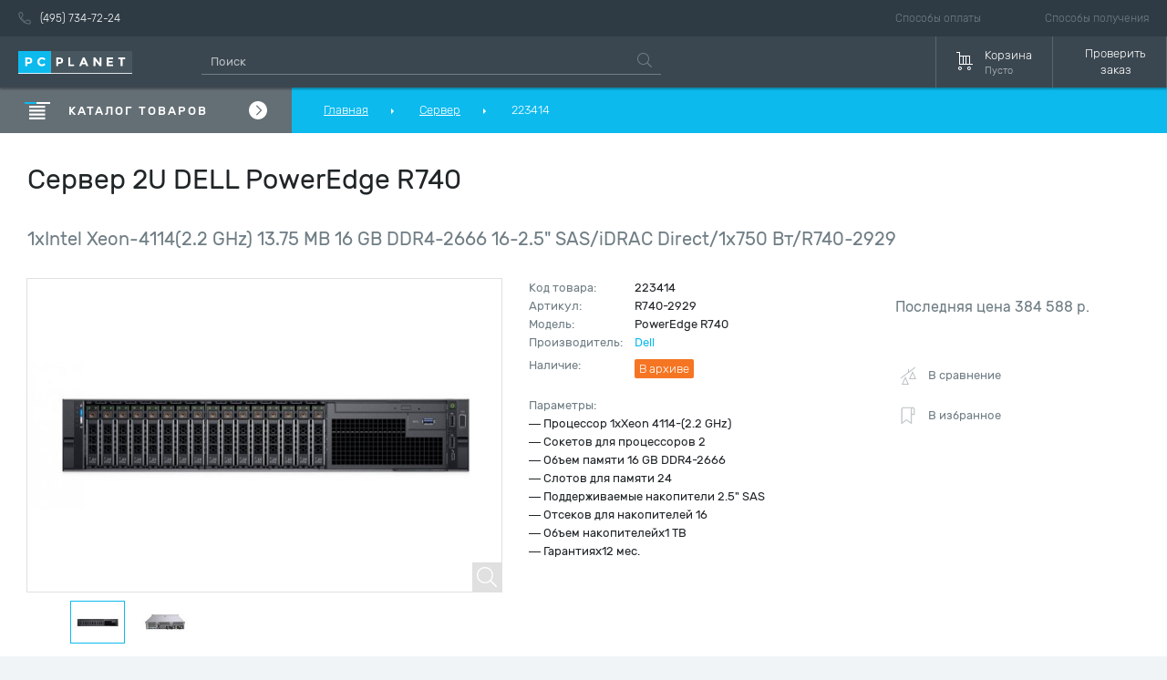

--- FILE ---
content_type: text/html; charset=UTF-8
request_url: https://www.pcplanet.ru/product/223414
body_size: 18806
content:
<!DOCTYPE html>
<html lang="ru">
    <head>
        <meta http-equiv="Content-Type" content="text/html; charset=utf-8"/>
        <meta name="format-detection" content="telephone=no">
        <meta name="viewport" content="width=device-width, initial-scale=1, user-scalable=no, maximum-scale=1">

        <title>Сервер DELL PowerEdge R740 Xeon 4114 16 GB 2.5&quot;xSAS 1 TB 1x750 Вт</title>
        <meta name="description" content="Сервер на базе процессора Xeon 4114-(2.2 GHz) от производителя DELL серии PowerEdge R740 . Дисковая корзина на 16 дисков 2.5&quot;xSAS, удаленное управлениеxiDRAC Direct сетевой адаптерx4x 1GbE ."/>

            <link rel="canonical" href="https://www.pcplanet.ru/product/223414" />

        
        <!-- assets -->
        <link rel="stylesheet" href="/build/css/min.1b95ce32.css">

                                    <link rel="stylesheet" href="/build/css/full.e7b626e2.css">
                    
                    <link rel="stylesheet" href="/build/css/min.1599.9446ab69.css" media="screen and (max-width: 1599px)">
        
                    <link rel="stylesheet" href="/build/css/min.1500.d8bb16c1.css" media="screen and (max-width: 1500px)">
        
                    <link rel="stylesheet" href="/build/css/min.1200.841d844b.css" media="screen and (max-width: 1200px)">
        
                    <link rel="stylesheet" href="/build/css/min.1024.9e3c0def.css" media="screen and (max-width: 1024px)">
        
                    <link rel="stylesheet" href="/build/css/min.767.1101b198.css" media="screen and (max-width: 767px)">
        
                    <link rel="stylesheet" href="/build/css/min.560.217b275d.css" media="screen and (max-width: 560px)">
        
        <meta name="csrf-token" content="d.oGL16nl4yQK2Ce3HUctjMu1bVax_AC0AO2xZlC0yhiU.0SCarBsqmWX0VqumJr4lUZQUIMcnM19XWiQN0UV-10rvJbi6ITKPaoJjoA"/>
        <!-- /assets -->

        <!-- icon -->
        <link rel="apple-touch-icon" sizes="57x57" href="/ico/apple-icon-57x57.png">
        <link rel="apple-touch-icon" sizes="60x60" href="/ico/apple-icon-60x60.png">
        <link rel="apple-touch-icon" sizes="72x72" href="/ico/apple-icon-72x72.png">
        <link rel="apple-touch-icon" sizes="76x76" href="/ico/apple-icon-76x76.png">
        <link rel="apple-touch-icon" sizes="114x114" href="/ico/apple-icon-114x114.png">
        <link rel="apple-touch-icon" sizes="120x120" href="/ico/apple-icon-120x120.png">
        <link rel="apple-touch-icon" sizes="144x144" href="/ico/apple-icon-144x144.png">
        <link rel="apple-touch-icon" sizes="152x152" href="/ico/apple-icon-152x152.png">
        <link rel="apple-touch-icon" sizes="180x180" href="/ico/apple-icon-180x180.png">
        <link rel="icon" type="image/png" sizes="192x192" href="/ico/android-icon-192x192.png">
        <link rel="icon" type="image/png" sizes="32x32" href="/ico/favicon-32x32.png">
        <link rel="icon" type="image/png" sizes="96x96" href="/ico/favicon-96x96.png">
        <link rel="icon" type="image/png" sizes="16x16" href="/ico/favicon-16x16.png">
        <link rel="manifest" href="/ico/manifest.json">
        <meta name="msapplication-TileColor" content="#0cbaee">
        <meta name="msapplication-TileImage" content="/ico/ms-icon-144x144.png">
        <meta name="theme-color" content="#0cbaee">
        <!-- icon -->

        <meta name="yandex-verification" content="d599803ec310c216"/>

        <link rel="preload" href=/build/fonts/RubikLight.7a830390.woff2 as="font" crossorigin>
        <link rel="preload" href=/build/fonts/RubikMedium.907b5b7e.woff2 as="font" crossorigin>
        <link rel="preload" href=/build/fonts/Rubik.945cf080.woff2 as="font" crossorigin>
    </head>

    <body class="page-inner  scrollfix">

        <!-- BEGIN BODY -->
        <div class="main-wrapper" id="up">

                        
            
<!-- BEGIN HEADER -->

<header class="scrollfix">
    <div class="header-top hidden-iphone">
        <div class="wrapper">
            <div class="header-top-wrap">
                <ul class="nav-top">
                    <li class="nav-top__item">
                        <a href="tel:74957347224" class="nav-top__link"><svg class="icon icon-phone"><use xlink:href="/sprites/symbol.svg#icon-phone"></use></svg>(495) 734-72-24</a>
                    </li>

                                                                                                                                                </ul>

                <ul class="nav-top nav-top--right">
                    <li class="nav-top__item">
                        <a href="/doc-by-id/28" class="nav-top__link">Способы оплаты</a>
                    </li>
                    <li class="nav-top__item ">
                        <a href="/doc-by-id/29" class="nav-top__link">Способы получения</a>
                    </li>
                </ul>
            </div>
        </div>
    </div>
    <div class="header-bottom">
        <div class="wrapper">
            <div class="header-bottom-wrap">
                <button class="navbar-toggle js__navbar-toggle">
                    <svg class="icon icon-menu"><use xlink:href="/sprites/symbol.svg#icon-menu"></use></svg>
                </button>
                <div class="logo">
                    <a href="/">
                        <img src="/img/logo.svg" alt="">
                    </a>
                </div>
                <div class="search hidden-iphone">
                    <form action="/search">
                        <input type="text" name="query" class="search__input js__search_query" placeholder="Поиск" value=""/>
                        <span class="search__icon"><svg class="icon icon-search"><use xlink:href="/sprites/symbol.svg#icon-search"></use></svg></span>
                    </form>
                </div>

                <ul class="navbar" style="display: none;">
                    <li class="navbar__item hidden-iphone">
                        <a href="/favourites/show" class="navbar__link">
								<span class="navbar__icon">
									<svg class="icon icon-bookmark"><use xlink:href="/sprites/symbol.svg#icon-bookmark"></use></svg>
								</span>
                            <span class="navbar__text hidden-ipad">Избранное</span>
                        </a>
                    </li>
                    <li class="navbar__item hidden-iphone">
                        <a href="/comparasion/show" class="navbar__link">
								<span class="navbar__icon">
									<svg class="icon icon-chart-header"><use xlink:href="/sprites/symbol.svg#icon-chart-header"></use></svg>
								</span>
                            <span class="navbar__text hidden-ipad">Сравнение</span>
                        </a>
                    </li>

                    <li class="navbar__item ">
                        <a href="/cart" class="navbar__link">
								<span class="navbar__icon">
									<svg class="icon icon-basket"><use xlink:href="/sprites/symbol.svg#icon-basket"></use></svg>
								</span>
                            <span class="navbar__text hidden-ipad">
									Корзина
									<span class="navbar__text-sub">Пусто</span>
								</span>
                        </a>
                    </li>


                    <li class="navbar__item hidden-iphone">
                        <a href="#check-out" class="navbar__link js__popup_check_order">
                            <span class="navbar__text hidden-ipad js__popup_check_order">Проверить заказ</span>
                        </a>
                    </li>

                </ul>

                <!-- Authorized Begin -->
                <ul class="navbar"  >
                    <li class="navbar__item hidden-iphone hidden">
                        <a href="/favourites/show" class="navbar__link">
								<span class="navbar__icon">
									<svg class="icon icon-bookmark"><use xlink:href="/sprites/symbol.svg#icon-bookmark"></use></svg>
									<span data-toogle-closest=".navbar__item" class="badge js__product-favourite-count hidden">0</span>
								</span>
                            <span class="navbar__text hidden-ipad">Избранное</span>
                        </a>
                    </li>
                    <li class="navbar__item hidden-iphone hidden">
                        <a href="/comparasion/show" class="navbar__link">
								<span class="navbar__icon">
									<svg class="icon icon-chart-header"><use xlink:href="/sprites/symbol.svg#icon-chart-header"></use></svg>
									<span data-toogle-closest=".navbar__item" class="badge js__product-compare-count hidden">0</span>
								</span>
                            <span class="navbar__text hidden-ipad">Сравнение</span>
                        </a>
                    </li>

                    <li class="navbar__item">
                        <a href="/cart" class="navbar__link empty-cart cart__container js__cart_container">
                            <span class="navbar__icon">
                                <svg class="icon icon-basket"><use xlink:href="/sprites/symbol.svg#icon-basket"></use></svg>
                                <span class="badge js__product-cart-count">0</span>
                            </span>
                            <span class="navbar__text js__product-cart-cost">
                                <span class="cost__value-container">
                                    <span class="cost__value">0</span> &#x20BD;
                                                                    </span>
                                <span class="cart__empty_title hidden-iphone">
                                    <span class="">Корзина</span>
                                    <span class="navbar__text-sub">Пусто</span>
                                </span>
                            </span>
                        </a>
                    </li>



                    <li class="navbar__item_container hidden-iphone">
                        <div class="navbar__item">
                            <a href="#check-out" class="navbar__link js__popup_check_order">
                                <span class="navbar__text navbar__text-center">
                                        Проверить <br /> заказ
                                </span>
                            </a>
                        </div>
                    </li>
                </ul>
                <!-- Authorized end -->
            </div>

        </div>
    </div>
</header>

<nav class="navbar-mobile">
    <ul class="navbar-mobile-list">
        <li class="navbar-mobile-list__item c-icon">
            <a href="/" class="navbar-mobile-list__link"><svg class="icon icon-show-menu"><use xlink:href="/sprites/symbol.svg#icon-show-menu"></use></svg>Каталог</a>
        </li>
        <li class="navbar-mobile-list__item c-icon">
            <div class="navbar-mobile-list__search">
                <form action="/search">
                    <input type="text" name="query" class="search__input js__search_query" placeholder="Поиск" value=""/>
                    <span class="search__icon"><svg class="icon icon-search"><use xlink:href="/sprites/symbol.svg#icon-search"></use></svg></span>
                </form>
            </div>
        </li>
        <li class="navbar-mobile-list__item c-icon hidden">
            <a href="/favourites/show" class="navbar-mobile-list__link"><svg class="icon icon-bookmark">
                    <use xlink:href="/sprites/symbol.svg#icon-bookmark"></use></svg>
                Избранное
                <span data-toogle-closest=".navbar-mobile-list__item" class="badge js__product-favourite-count hidden">0</span>
            </a>
        </li>
        <li class="navbar-mobile-list__item c-icon hidden">
            <a href="/comparasion/show" class="navbar-mobile-list__link">
                <svg class="icon icon-chart-header"><use xlink:href="/sprites/symbol.svg#icon-chart-header"></use></svg>
                Сравнение
                <span data-toogle-closest=".navbar-mobile-list__item" class="badge js__product-compare-count hidden">0</span>
            </a>
        </li>
        <li class="navbar-mobile-list__item">
            <a href="#check-out" class="navbar-mobile-list__link js__popup_check_order">Проверить заказ</a>
        </li>
        <li class="navbar-mobile-list__item">
            <a href="/doc-by-id/28" class="navbar-mobile-list__link">Способы оплаты</a>
        </li>
        <li class="navbar-mobile-list__item">
            <a href="/doc-by-id/29" class="navbar-mobile-list__link">Способы получения</a>
        </li>
                                    <li class="navbar-mobile-list__item">
            <a href="/doc/page/contacts" class="navbar-mobile-list__link">Контакты</a>
        </li>
    </ul>
</nav>

<!-- HEADER EOF   -->

                <!-- CATEGORY HEADER -->
    <div class="header-top-line scrollfix">
        <div class="wrapper tg-hide">

            <div class="top-line">
                <div class="category-toggle">
                    <div class="category-toggle__icon"><svg class="icon icon-show-menu"><use xlink:href="/sprites/symbol.svg#icon-show-menu"></use></svg></div>
                    <div class="category-toggle__text">КАТАЛОГ ТОВАРОВ</div>
                    <div class="category-toggle__icon-right"><svg class="icon icon-arrow-right-circle"><use xlink:href="/sprites/symbol.svg#icon-arrow-right-circle"></use></svg></div>

                    <div class="top-line-position">
                                                    
<div class="category">
    <ul class="category-list">

                        <li class="category-list__item dropdown " data-menu="2">
                <a href="#" class="category-list__link">
                    <span class="category-list__icon">
                        <div class="icon">
                            <svg id="icon-pc" viewBox="0 0 32 32" width="100%" height="100%">
    <title>pc</title>
    <path d="M14.444 30.013c0-0.013 5.184-0.017 15.552-0.013l0.004-28.013c0 0.013-5.184 0.017-15.552 0.013l-0.004 28.013zM12.889 25.333v-1.556h-10.893c-0.854-0.005-1.545-0.694-1.552-1.547v-12.459c0-0.855 0.695-1.548 1.552-1.548h10.893v-6.236c0-0.852 0.708-1.543 1.56-1.543h15.547c0.861 0 1.56 0.709 1.56 1.543v28.027c0 0.852-0.709 1.543-1.56 1.543h-15.547c-0.863 0-1.56-0.709-1.56-1.543v-3.124h-8.551c-0.43-0.003-0.777-0.349-0.783-0.778v-0c0-0.001 0-0.003 0-0.004 0-0.427 0.346-0.773 0.773-0.773 0.003 0 0.007 0 0.010 0h8.55zM14.444 6.667v1.556h15.556v-1.556h-15.556zM14.444 12.889v1.555h15.556v-1.555h-15.556zM2 9.777v12.452c0-0.005 3.629-0.007 10.889-0.007v-12.452c0 0.005-3.629 0.007-10.889 0.007zM20.667 23.56v0.436c0 0.737 0.6 1.337 1.337 1.337h0.436c0.737 0 1.337-0.6 1.337-1.337v-0.436c0-0.737-0.599-1.337-1.337-1.337h-0.436c-0.737 0-1.337 0.599-1.337 1.337zM16 10.556c0.005 0.427 0.35 0.772 0.777 0.777h0c0.428-0.004 0.773-0.35 0.779-0.777v-0.001c-0.004-0.428-0.35-0.774-0.778-0.779h-0c-0.428 0.005-0.773 0.351-0.777 0.778v0zM23.777 10.556c0 0.416 0.347 0.777 0.771 0.777h3.125c0.001 0 0.002 0 0.003 0 0.424 0 0.768-0.344 0.768-0.768 0-0.003-0-0.007-0-0.010v0.001c-0.002-0.426-0.345-0.772-0.77-0.779h-3.126c-0.001 0-0.002 0-0.003 0-0.424 0-0.768 0.344-0.768 0.768 0 0.004 0 0.008 0 0.011v-0.001z"></path>
</svg>
                        </div>
                    </span>

                    <span class="category-list__text">Компьютеры. Моноблоки. Ноутбуки и планшеты    </span>
                </a>
                                                                                <div class="category-dropdown">
                            <div class="category-dropdown-scroll">
                                                                    <div class="cat-box">
                                        <div class="cat-title ">
                                            <a href="/catalog/menu/computers">
                                                Компьютеры    
                                            </a>
                                        </div>

                                                                                    <ul class="cat-list">
                                                                                                    <li class="cat-list__item">
                                                        <a href="/catalog/menu/desktops_hp_prodesk" class="cat-list__link">
                                                            Компьютеры HP ProDesk    
                                                        </a>
                                                    </li>
                                                                                                    <li class="cat-list__item">
                                                        <a href="/catalog/menu/desktops_hp_elitedesk" class="cat-list__link">
                                                            Компьютеры HP EliteDesk    
                                                        </a>
                                                    </li>
                                                                                                    <li class="cat-list__item">
                                                        <a href="/catalog/menu/desktops_lenovo_thinkcentre" class="cat-list__link">
                                                            Компьютеры Lenovo ThinkCentre    
                                                        </a>
                                                    </li>
                                                                                                    <li class="cat-list__item">
                                                        <a href="/catalog/menu/desktops_dell" class="cat-list__link">
                                                            Компьютеры Dell    
                                                        </a>
                                                    </li>
                                                                                                    <li class="cat-list__item">
                                                        <a href="/catalog/menu/workstation_computers" class="cat-list__link">
                                                            Рабочие станции    
                                                        </a>
                                                    </li>
                                                                                                    <li class="cat-list__item">
                                                        <a href="/catalog/menu/thin_clients" class="cat-list__link">
                                                            Тонкие клиенты    
                                                        </a>
                                                    </li>
                                                                                                    <li class="cat-list__item">
                                                        <a href="/catalog/menu/nettops" class="cat-list__link">
                                                            Неттопы    
                                                        </a>
                                                    </li>
                                                                                            </ul>
                                                                            </div>
                                                                    <div class="cat-box">
                                        <div class="cat-title ">
                                            <a href="/catalog/menu/all-in-one_desktops">
                                                Моноблоки    
                                            </a>
                                        </div>

                                                                                    <ul class="cat-list">
                                                                                                    <li class="cat-list__item">
                                                        <a href="/catalog/menu/all-in-one_desktops_hp_proone" class="cat-list__link">
                                                            Моноблоки HP ProOne    
                                                        </a>
                                                    </li>
                                                                                                    <li class="cat-list__item">
                                                        <a href="/catalog/menu/all-in-one_desktops_lenovo" class="cat-list__link">
                                                            Моноблоки Lenovo    
                                                        </a>
                                                    </li>
                                                                                                    <li class="cat-list__item">
                                                        <a href="/catalog/menu/all-in-one_desktops_acer" class="cat-list__link">
                                                            Моноблоки Acer    
                                                        </a>
                                                    </li>
                                                                                                    <li class="cat-list__item">
                                                        <a href="/catalog/menu/all-in-one_desktops_touchscreen" class="cat-list__link">
                                                            Моноблоки с сенсорным экраном    
                                                        </a>
                                                    </li>
                                                                                            </ul>
                                                                            </div>
                                                                    <div class="cat-box">
                                        <div class="cat-title ">
                                            <a href="/catalog/menu/notebook_computers">
                                                Ноутбуки    
                                            </a>
                                        </div>

                                                                                    <ul class="cat-list">
                                                                                                    <li class="cat-list__item">
                                                        <a href="/catalog/menu/notebooks_hp_probook" class="cat-list__link">
                                                            Ноутбуки HP ProBook    
                                                        </a>
                                                    </li>
                                                                                                    <li class="cat-list__item">
                                                        <a href="/catalog/menu/notebooks_hp_elitebook" class="cat-list__link">
                                                            Ноутбуки HP EliteBook    
                                                        </a>
                                                    </li>
                                                                                                    <li class="cat-list__item">
                                                        <a href="/catalog/menu/ultrabooks" class="cat-list__link">
                                                            Ультрабуки    
                                                        </a>
                                                    </li>
                                                                                                    <li class="cat-list__item">
                                                        <a href="/catalog/menu/convertible_laptops" class="cat-list__link">
                                                            Трансформеры    
                                                        </a>
                                                    </li>
                                                                                                    <li class="cat-list__item">
                                                        <a href="/catalog/menu/notebooks_lenovo_thinkpad" class="cat-list__link">
                                                            Ноутбуки Lenovo ThinkPad    
                                                        </a>
                                                    </li>
                                                                                                    <li class="cat-list__item">
                                                        <a href="/catalog/menu/notebooks_dell_latitude" class="cat-list__link">
                                                            Ноутбуки Dell Latitude    
                                                        </a>
                                                    </li>
                                                                                                    <li class="cat-list__item">
                                                        <a href="/catalog/menu/notebooks_dell_vostro" class="cat-list__link">
                                                            Ноутбуки Dell Vostro    
                                                        </a>
                                                    </li>
                                                                                                    <li class="cat-list__item">
                                                        <a href="/catalog/menu/notebooks_up_to_14" class="cat-list__link">
                                                            Диагональ до 14&quot;    
                                                        </a>
                                                    </li>
                                                                                                    <li class="cat-list__item">
                                                        <a href="/catalog/menu/notebooks_14_17_inch" class="cat-list__link">
                                                            Диагональ от 14&quot; до 17&quot;    
                                                        </a>
                                                    </li>
                                                                                                    <li class="cat-list__item">
                                                        <a href="/catalog/menu/notebooks_over_17_inch" class="cat-list__link">
                                                            Диагональ от 17&quot;    
                                                        </a>
                                                    </li>
                                                                                                    <li class="cat-list__item">
                                                        <a href="/catalog/menu/rugged_laptops" class="cat-list__link">
                                                            Защищенные ноутбуки    
                                                        </a>
                                                    </li>
                                                                                            </ul>
                                                                            </div>
                                                                    <div class="cat-box">
                                        <div class="cat-title ">
                                            <a href="/catalog/menu/tablets">
                                                Планшеты    
                                            </a>
                                        </div>

                                                                                    <ul class="cat-list">
                                                                                                    <li class="cat-list__item">
                                                        <a href="/catalog/menu/tablet-computers" class="cat-list__link">
                                                            Планшетные компьютеры    
                                                        </a>
                                                    </li>
                                                                                            </ul>
                                                                            </div>
                                                            </div>
                        </div>
                                                    <div class="category-list__item--after"></div>
            </li>
                    <li class="category-list__item dropdown " data-menu="4">
                <a href="#" class="category-list__link">
                    <span class="category-list__icon">
                        <div class="icon">
                            <svg id="icon-monitors" viewBox="0 0 32 32" width="100%" height="100%">
    <title>monitors</title>
    <path d="M12 22.667h-8.011c-0.731-0.005-1.323-0.599-1.323-1.331 0-0.004 0-0.008 0-0.013v0.001-17.315c0-0.741 0.607-1.343 1.323-1.343h24.021c0.731 0 1.323 0.599 1.323 1.343v17.315c0 0.741-0.607 1.343-1.323 1.343h-8.011v5.333h3.333c0.368 0 0.667 0.298 0.667 0.667s-0.298 0.667-0.667 0.667v0h-14.667c-0.368 0-0.667-0.298-0.667-0.667s0.298-0.667 0.667-0.667v0h3.333v-5.333zM13.333 22.667v5.333h5.333v-5.333h-5.333zM28.011 21.333l-0.011-17.324-24.011-0.009 0.011 17.324 24.011 0.009zM5.333 5.333h21.333v14.667h-21.333v-14.667zM6.667 6.667v12h18.667v-12h-18.667z"></path>
</svg>
                        </div>
                    </span>

                    <span class="category-list__text">Мониторы. Проекторы. Интерактивное оборудование    </span>
                </a>
                                                                                <div class="category-dropdown">
                            <div class="category-dropdown-scroll">
                                                                    <div class="cat-box">
                                        <div class="cat-title ">
                                            <a href="/catalog/menu/computer_monitors">
                                                Мониторы    
                                            </a>
                                        </div>

                                                                                    <ul class="cat-list">
                                                                                                    <li class="cat-list__item">
                                                        <a href="/catalog/menu/dell-monitors" class="cat-list__link">
                                                            Мониторы Dell    
                                                        </a>
                                                    </li>
                                                                                                    <li class="cat-list__item">
                                                        <a href="/catalog/menu/hp-monitors" class="cat-list__link">
                                                            Мониторы HP    
                                                        </a>
                                                    </li>
                                                                                                    <li class="cat-list__item">
                                                        <a href="/catalog/menu/iiyama-monitors" class="cat-list__link">
                                                            Мониторы Iiyama    
                                                        </a>
                                                    </li>
                                                                                                    <li class="cat-list__item">
                                                        <a href="/catalog/menu/monitors-acer" class="cat-list__link">
                                                            Мониторы Acer    
                                                        </a>
                                                    </li>
                                                                                                    <li class="cat-list__item">
                                                        <a href="/catalog/menu/ips-monitors" class="cat-list__link">
                                                            Мониторы с матрицей IPS    
                                                        </a>
                                                    </li>
                                                                                                    <li class="cat-list__item">
                                                        <a href="/catalog/menu/touchscreen-monitors" class="cat-list__link">
                                                            Сенсорные мониторы    
                                                        </a>
                                                    </li>
                                                                                            </ul>
                                                                            </div>
                                                                    <div class="cat-box">
                                        <div class="cat-title ">
                                            <a href="/catalog/menu/led_panels">
                                                Информационные панели    
                                            </a>
                                        </div>

                                                                                    <ul class="cat-list">
                                                                                                    <li class="cat-list__item">
                                                        <a href="/catalog/menu/lg-led-panels" class="cat-list__link">
                                                            Панели LG    
                                                        </a>
                                                    </li>
                                                                                                    <li class="cat-list__item">
                                                        <a href="/catalog/menu/samsung-led-panels" class="cat-list__link">
                                                            Панели Samsung    
                                                        </a>
                                                    </li>
                                                                                                    <li class="cat-list__item">
                                                        <a href="/catalog/menu/ethernet-led-panels" class="cat-list__link">
                                                            Панели с Ethernet    
                                                        </a>
                                                    </li>
                                                                                            </ul>
                                                                            </div>
                                                                    <div class="cat-box">
                                        <div class="cat-title ">
                                            <a href="/catalog/menu/televisions">
                                                Телевизоры    
                                            </a>
                                        </div>

                                                                                    <ul class="cat-list">
                                                                                                    <li class="cat-list__item">
                                                        <a href="/catalog/menu/lg-televisions" class="cat-list__link">
                                                            Телевизоры LG    
                                                        </a>
                                                    </li>
                                                                                                    <li class="cat-list__item">
                                                        <a href="/catalog/menu/samsung-televisions" class="cat-list__link">
                                                            Телевизоры Samsung    
                                                        </a>
                                                    </li>
                                                                                                    <li class="cat-list__item">
                                                        <a href="/catalog/menu/wi-fi_televisions" class="cat-list__link">
                                                            Телевизоры с Wi-Fi    
                                                        </a>
                                                    </li>
                                                                                                    <li class="cat-list__item">
                                                        <a href="/catalog/menu/smart-televisions" class="cat-list__link">
                                                            Smart телевизоры    
                                                        </a>
                                                    </li>
                                                                                            </ul>
                                                                            </div>
                                                                    <div class="cat-box">
                                        <div class="cat-title ">
                                            <a href="/catalog/menu/projectors">
                                                Проекторы    
                                            </a>
                                        </div>

                                                                                    <ul class="cat-list">
                                                                                                    <li class="cat-list__item">
                                                        <a href="/catalog/menu/projectors-3d" class="cat-list__link">
                                                            Проекторы 3D    
                                                        </a>
                                                    </li>
                                                                                                    <li class="cat-list__item">
                                                        <a href="/catalog/menu/dlp-projectors" class="cat-list__link">
                                                            DLP проекторы    
                                                        </a>
                                                    </li>
                                                                                                    <li class="cat-list__item">
                                                        <a href="/catalog/menu/laser-projectors" class="cat-list__link">
                                                            Лазерные проекторы    
                                                        </a>
                                                    </li>
                                                                                                    <li class="cat-list__item">
                                                        <a href="/catalog/menu/benq-projectors" class="cat-list__link">
                                                            Проекторы BENQ    
                                                        </a>
                                                    </li>
                                                                                                    <li class="cat-list__item">
                                                        <a href="/catalog/menu/acer-projectors" class="cat-list__link">
                                                            Проекторы Acer    
                                                        </a>
                                                    </li>
                                                                                                    <li class="cat-list__item">
                                                        <a href="/catalog/menu/lg-projectors" class="cat-list__link">
                                                            Проекторы LG    
                                                        </a>
                                                    </li>
                                                                                            </ul>
                                                                            </div>
                                                            </div>
                        </div>
                                                    <div class="category-list__item--after"></div>
            </li>
                    <li class="category-list__item dropdown " data-menu="3">
                <a href="#" class="category-list__link">
                    <span class="category-list__icon">
                        <div class="icon">
                            <svg id="icon-chip" viewBox="0 0 32 32" width="100%" height="100%">
    <title>chip</title>
    <path d="M22.223 26.889h-1.556v3.896c0 0.001 0 0.002 0 0.003 0 0.424-0.344 0.768-0.768 0.768-0.003 0-0.007-0-0.010-0h0c-0.426-0.002-0.772-0.345-0.779-0.77v-3.897h-6.221v3.896c0 0.001 0 0.002 0 0.003 0 0.424-0.344 0.768-0.768 0.768-0.004 0-0.008-0-0.011-0h0.001c-0.426-0.003-0.771-0.345-0.777-0.77v-3.897h-1.556v3.896c0 0.001 0 0.002 0 0.003 0 0.424-0.344 0.768-0.768 0.768-0.003 0-0.007-0-0.010-0h0.001c-0.426-0.003-0.771-0.345-0.777-0.77v-3.897h-1.545c-0 0-0.001 0-0.001 0-0.865 0-1.565-0.701-1.565-1.565 0-0 0-0.001 0-0.001v0-1.545h-3.896c-0.001 0-0.002 0-0.003 0-0.424 0-0.768-0.344-0.768-0.768 0-0.003 0-0.007 0-0.010v0c0-0.417 0.347-0.777 0.771-0.777h3.896v-1.556h-3.896c-0.001 0-0.002 0-0.003 0-0.424 0-0.768-0.344-0.768-0.768 0-0.003 0-0.007 0-0.010v0c0-0.417 0.347-0.779 0.771-0.779h3.896v-6.221h-3.896c-0.001 0-0.002 0-0.003 0-0.424 0-0.768-0.344-0.768-0.768 0-0.004 0-0.008 0-0.011v0.001c0-0.416 0.347-0.777 0.771-0.777h3.896v-1.556h-3.896c-0.001 0-0.002 0-0.003 0-0.424 0-0.768-0.344-0.768-0.768 0-0.003 0-0.007 0-0.010v0.001c0-0.417 0.347-0.777 0.771-0.777h3.896v-1.545c0-0.865 0.7-1.567 1.567-1.567h1.545v-3.896c0-0.425 0.36-0.771 0.777-0.771 0.429 0 0.777 0.336 0.777 0.771v3.896h1.556v-3.896c0-0.425 0.36-0.771 0.777-0.771 0.429 0 0.779 0.336 0.779 0.771v3.896h6.221v-3.896c0-0.425 0.36-0.771 0.779-0.771 0.429 0 0.777 0.336 0.777 0.771v3.896h1.556v-3.896c0-0.425 0.36-0.771 0.777-0.771 0.429 0 0.777 0.336 0.777 0.771v3.896h1.545c0.865 0 1.567 0.7 1.567 1.567v1.545h3.896c0.425 0 0.771 0.36 0.771 0.777 0 0.003 0 0.006 0 0.009 0 0.424-0.344 0.768-0.768 0.768-0.001 0-0.002 0-0.003 0h-3.896v1.556h3.896c0.425 0 0.771 0.36 0.771 0.777 0 0.003 0 0.007 0 0.011 0 0.424-0.344 0.768-0.768 0.768-0.001 0-0.002 0-0.003 0h-3.896v6.221h3.896c0.425 0 0.771 0.36 0.771 0.779 0 0.003 0 0.006 0 0.009 0 0.424-0.344 0.768-0.768 0.768-0.001 0-0.002 0-0.003 0h-3.896v1.556h3.896c0.425 0 0.771 0.36 0.771 0.777 0 0.003 0 0.006 0 0.009 0 0.424-0.344 0.768-0.768 0.768-0.001 0-0.002 0-0.003 0h-3.896v1.545c0 0.865-0.7 1.567-1.567 1.567h-1.545v3.896c0 0.001 0 0.002 0 0.003 0 0.424-0.344 0.768-0.768 0.768-0.003 0-0.007-0-0.010-0h0c-0.426-0.003-0.771-0.345-0.777-0.77v-3.897zM6.667 25.323c0 0.004 6.219 0.008 18.656 0.011 0.004 0 0.008-6.219 0.011-18.656 0-0.004-6.219-0.008-18.656-0.011-0.004 0-0.008 6.219-0.011 18.656zM9.777 9.777h12.445v12.445h-12.445v-12.445zM11.333 20.667h9.333v-9.333h-9.333v9.333z"></path>
</svg>
                        </div>
                    </span>

                    <span class="category-list__text">Комплектующие. Модули расширения    </span>
                </a>
                                                                                <div class="category-dropdown">
                            <div class="category-dropdown-scroll">
                                                                    <div class="cat-box">
                                        <div class="cat-title ">
                                            <a href="/catalog/menu/motherboards">
                                                Материнские платы    
                                            </a>
                                        </div>

                                                                                    <ul class="cat-list">
                                                                                                    <li class="cat-list__item">
                                                        <a href="/catalog/menu/1_processor_mb" class="cat-list__link">
                                                            1 процессорные    
                                                        </a>
                                                    </li>
                                                                                                    <li class="cat-list__item">
                                                        <a href="/catalog/menu/2_processor_mb" class="cat-list__link">
                                                            2-х процессорные    
                                                        </a>
                                                    </li>
                                                                                            </ul>
                                                                            </div>
                                                                    <div class="cat-box">
                                        <div class="cat-title ">
                                            <a href="/catalog/menu/cpu_gpu_processors">
                                                Процессоры    
                                            </a>
                                        </div>

                                                                                    <ul class="cat-list">
                                                                                                    <li class="cat-list__item">
                                                        <a href="/catalog/menu/cpu" class="cat-list__link">
                                                            Центральные процессоры    
                                                        </a>
                                                    </li>
                                                                                                    <li class="cat-list__item">
                                                        <a href="/catalog/menu/gpu" class="cat-list__link">
                                                            Графические процессоры    
                                                        </a>
                                                    </li>
                                                                                                    <li class="cat-list__item">
                                                        <a href="/catalog/menu/cpu_intel_i5" class="cat-list__link">
                                                            Процессоры Intel i5    
                                                        </a>
                                                    </li>
                                                                                                    <li class="cat-list__item">
                                                        <a href="/catalog/menu/cpu_intel_i7" class="cat-list__link">
                                                            Процессоры Intel i7    
                                                        </a>
                                                    </li>
                                                                                                    <li class="cat-list__item">
                                                        <a href="/catalog/menu/cpu_intel_i9" class="cat-list__link">
                                                            Процессоры Intel i9    
                                                        </a>
                                                    </li>
                                                                                                    <li class="cat-list__item">
                                                        <a href="/catalog/menu/cpu_intel_xeon" class="cat-list__link">
                                                            Процессоры Intel Xeon    
                                                        </a>
                                                    </li>
                                                                                                    <li class="cat-list__item">
                                                        <a href="/catalog/menu/cpu_amd_epyc" class="cat-list__link">
                                                            Процессоры AMD EPYC    
                                                        </a>
                                                    </li>
                                                                                            </ul>
                                                                            </div>
                                                                    <div class="cat-box">
                                        <div class="cat-title ">
                                            <a href="/catalog/menu/hard-drives_and_solid-state-drives">
                                                Накопители SSD и HDD    
                                            </a>
                                        </div>

                                                                                    <ul class="cat-list">
                                                                                                    <li class="cat-list__item">
                                                        <a href="/catalog/menu/solid_state_drives_ssd" class="cat-list__link">
                                                            Твердотельные накопители SSD    
                                                        </a>
                                                    </li>
                                                                                                    <li class="cat-list__item">
                                                        <a href="/catalog/menu/hard_disks_drives_hdd" class="cat-list__link">
                                                            Жесткие диски HDD    
                                                        </a>
                                                    </li>
                                                                                                    <li class="cat-list__item">
                                                        <a href="/catalog/menu/sas_disk_drives" class="cat-list__link">
                                                            SAS диски    
                                                        </a>
                                                    </li>
                                                                                                    <li class="cat-list__item">
                                                        <a href="/catalog/menu/hdd_25" class="cat-list__link">
                                                            Жесткие диски hdd 2.5&quot;    
                                                        </a>
                                                    </li>
                                                                                                    <li class="cat-list__item">
                                                        <a href="/catalog/menu/ssd_25" class="cat-list__link">
                                                            SSD накопители 2.5&quot;    
                                                        </a>
                                                    </li>
                                                                                                    <li class="cat-list__item">
                                                        <a href="/catalog/menu/nvme_ssd" class="cat-list__link">
                                                            NVMe SSD    
                                                        </a>
                                                    </li>
                                                                                            </ul>
                                                                            </div>
                                                                    <div class="cat-box">
                                        <div class="cat-title ">
                                            <a href="/catalog/menu/computer_memory_ram">
                                                Оперативная память    
                                            </a>
                                        </div>

                                                                                    <ul class="cat-list">
                                                                                                    <li class="cat-list__item">
                                                        <a href="/catalog/menu/samsung-memory_ram" class="cat-list__link">
                                                            ОЗУ Samsung    
                                                        </a>
                                                    </li>
                                                                                                    <li class="cat-list__item">
                                                        <a href="/catalog/menu/kingston-memory_ram" class="cat-list__link">
                                                            ОЗУ Kingston    
                                                        </a>
                                                    </li>
                                                                                                    <li class="cat-list__item">
                                                        <a href="/catalog/menu/so_dimm" class="cat-list__link">
                                                            SO-DIMM    
                                                        </a>
                                                    </li>
                                                                                            </ul>
                                                                            </div>
                                                                    <div class="cat-box">
                                        <div class="cat-title ">
                                            <a href="/catalog/menu/controller-cards">
                                                Контроллеры    
                                            </a>
                                        </div>

                                                                                    <ul class="cat-list">
                                                                                                    <li class="cat-list__item">
                                                        <a href="/catalog/menu/raid-controllers" class="cat-list__link">
                                                            Контроллеры RAID    
                                                        </a>
                                                    </li>
                                                                                            </ul>
                                                                            </div>
                                                                    <div class="cat-box">
                                        <div class="cat-title ">
                                            <a href="/catalog/menu/video-cards">
                                                Видеокарты    
                                            </a>
                                        </div>

                                                                                    <ul class="cat-list">
                                                                                                    <li class="cat-list__item">
                                                        <a href="/catalog/menu/nvidia_quadro" class="cat-list__link">
                                                            nVidia Quadro    
                                                        </a>
                                                    </li>
                                                                                                    <li class="cat-list__item">
                                                        <a href="/catalog/menu/geforce_rtx" class="cat-list__link">
                                                            GeForce RTX    
                                                        </a>
                                                    </li>
                                                                                            </ul>
                                                                            </div>
                                                                    <div class="cat-box">
                                        <div class="cat-title no-descedants">
                                            <a href="/catalog/menu/zapchasti">
                                                Запчасти    
                                            </a>
                                        </div>

                                                                                    <ul class="cat-list">
                                                                                            </ul>
                                                                            </div>
                                                                    <div class="cat-box">
                                        <div class="cat-title no-descedants">
                                            <a href="/catalog/menu/expansion-modules">
                                                Модули расширения    
                                            </a>
                                        </div>

                                                                                    <ul class="cat-list">
                                                                                            </ul>
                                                                            </div>
                                                                    <div class="cat-box">
                                        <div class="cat-title ">
                                            <a href="/catalog/menu/network-adapters">
                                                Сетевые адаптеры    
                                            </a>
                                        </div>

                                                                                    <ul class="cat-list">
                                                                                                    <li class="cat-list__item">
                                                        <a href="/catalog/menu/wifi_lan_cards" class="cat-list__link">
                                                            Сетевые карты Wi-Fi    
                                                        </a>
                                                    </li>
                                                                                            </ul>
                                                                            </div>
                                                                    <div class="cat-box">
                                        <div class="cat-title no-descedants">
                                            <a href="/catalog/menu/power-supplies">
                                                Блоки питания    
                                            </a>
                                        </div>

                                                                                    <ul class="cat-list">
                                                                                            </ul>
                                                                            </div>
                                                                    <div class="cat-box">
                                        <div class="cat-title no-descedants">
                                            <a href="/catalog/menu/barebones-computer">
                                                Платформы для сборки ПК    
                                            </a>
                                        </div>

                                                                                    <ul class="cat-list">
                                                                                            </ul>
                                                                            </div>
                                                            </div>
                        </div>
                                                    <div class="category-list__item--after"></div>
            </li>
                    <li class="category-list__item dropdown " data-menu="246">
                <a href="#" class="category-list__link">
                    <span class="category-list__icon">
                        <div class="icon">
                            <svg id="icon-mouse" viewBox="0 0 32 32" width="100%" height="100%">
    <title>mouse</title>
    <path d="M17.333 18.667v-9.34c-0.002-2.942-2.388-5.327-5.331-5.327-0.002 0-0.004 0-0.006 0h-2.661c-0.004 0-0.009-0-0.013-0-2.94 0-5.323 2.383-5.323 5.323 0 0.001 0 0.003 0 0.004v-0 13.347c0.002 2.942 2.388 5.327 5.331 5.327 0.002 0 0.004 0 0.006 0h2.661c0.004 0 0.009 0 0.013 0 2.94 0 5.323-2.383 5.323-5.323 0-0.001 0-0.003 0-0.004v0-4.007zM18.667 20v2.667h9.333v-12h-9.333v8h4.669c0.367 0 0.664 0.309 0.664 0.667 0 0.368-0.287 0.667-0.664 0.667h-4.669zM18.667 9.333h9.336c0.735 0 1.331 0.593 1.331 1.328v12.011c0 0.733-0.595 1.328-1.331 1.328h-9.339c-0.044 0-0.087-0.003-0.128-0.005-0.637 3.067-3.316 5.339-6.527 5.339-0.004 0-0.009 0-0.013 0h-2.661c-0.002 0-0.003 0-0.005 0-3.679 0-6.662-2.981-6.664-6.66v-13.347c0-0.001 0-0.003 0-0.004 0-3.676 2.98-6.656 6.656-6.656 0.005 0 0.009 0 0.014 0h2.661c0.002 0 0.003 0 0.005 0 3.679 0 6.662 2.981 6.664 6.66v0.007zM25.333 19.333c0-0.368 0.309-0.667 0.667-0.667 0.368 0 0.667 0.309 0.667 0.667 0 0.368-0.309 0.667-0.667 0.667-0.367-0.004-0.663-0.3-0.667-0.666v-0zM25.333 16.667c0-0.368 0.309-0.667 0.667-0.667 0.368 0 0.667 0.309 0.667 0.667 0 0.368-0.309 0.667-0.667 0.667-0.367-0.004-0.663-0.3-0.667-0.666v-0zM25.333 14c0-0.368 0.309-0.667 0.667-0.667 0.368 0 0.667 0.309 0.667 0.667 0 0.368-0.309 0.667-0.667 0.667-0.367-0.004-0.663-0.3-0.667-0.666v-0zM22.667 16.667c0-0.368 0.309-0.667 0.667-0.667 0.368 0 0.667 0.309 0.667 0.667 0 0.368-0.309 0.667-0.667 0.667-0.367-0.004-0.663-0.3-0.667-0.666v-0zM22.667 14c0-0.368 0.309-0.667 0.667-0.667 0.368 0 0.667 0.309 0.667 0.667 0 0.368-0.309 0.667-0.667 0.667-0.367-0.004-0.663-0.3-0.667-0.666v-0zM20 16.667c0-0.368 0.309-0.667 0.667-0.667 0.368 0 0.667 0.309 0.667 0.667 0 0.368-0.309 0.667-0.667 0.667-0.367-0.004-0.663-0.3-0.667-0.666v-0zM20 14c0-0.368 0.309-0.667 0.667-0.667 0.368 0 0.667 0.309 0.667 0.667 0 0.368-0.309 0.667-0.667 0.667-0.367-0.004-0.663-0.3-0.667-0.666v-0zM9.333 10.667c0-0.736 0.592-1.333 1.333-1.333 0.736 0 1.333 0.592 1.333 1.333v4c0 0.736-0.592 1.333-1.333 1.333-0.736 0-1.333-0.592-1.333-1.333v-4z"></path>
</svg>
                        </div>
                    </span>

                    <span class="category-list__text">Аксессуары и устройства ввода    </span>
                </a>
                                                                                <div class="category-dropdown">
                            <div class="category-dropdown-scroll">
                                                                    <div class="cat-box">
                                        <div class="cat-title ">
                                            <a href="/catalog/menu/carriers-data-storage">
                                                Носители информации    
                                            </a>
                                        </div>

                                                                                    <ul class="cat-list">
                                                                                                    <li class="cat-list__item">
                                                        <a href="/catalog/menu/external_drives_hdd_ssd" class="cat-list__link">
                                                            Внешние диски HDD и SSD    
                                                        </a>
                                                    </li>
                                                                                                    <li class="cat-list__item">
                                                        <a href="/catalog/menu/usb_flash" class="cat-list__link">
                                                            USB Flash    
                                                        </a>
                                                    </li>
                                                                                                    <li class="cat-list__item">
                                                        <a href="/catalog/menu/memory_cards" class="cat-list__link">
                                                            Карты памяти    
                                                        </a>
                                                    </li>
                                                                                                    <li class="cat-list__item">
                                                        <a href="/catalog/menu/tape_drive_cartridges_lto" class="cat-list__link">
                                                            Магнитная лента LTO    
                                                        </a>
                                                    </li>
                                                                                            </ul>
                                                                            </div>
                                                                    <div class="cat-box">
                                        <div class="cat-title ">
                                            <a href="/catalog/menu/input-devices">
                                                Устройства ввода    
                                            </a>
                                        </div>

                                                                                    <ul class="cat-list">
                                                                                                    <li class="cat-list__item">
                                                        <a href="/catalog/menu/keyboard-mouse-combinations" class="cat-list__link">
                                                            Комплекты клавиатуры и мышки    
                                                        </a>
                                                    </li>
                                                                                                    <li class="cat-list__item">
                                                        <a href="/catalog/menu/mices" class="cat-list__link">
                                                            Мышки    
                                                        </a>
                                                    </li>
                                                                                                    <li class="cat-list__item">
                                                        <a href="/catalog/menu/keyboards" class="cat-list__link">
                                                            Клавиатуры    
                                                        </a>
                                                    </li>
                                                                                                    <li class="cat-list__item">
                                                        <a href="/catalog/menu/presenters" class="cat-list__link">
                                                            Презентеры    
                                                        </a>
                                                    </li>
                                                                                                    <li class="cat-list__item">
                                                        <a href="/catalog/menu/expansion-consoles" class="cat-list__link">
                                                            Консоли расширения    
                                                        </a>
                                                    </li>
                                                                                            </ul>
                                                                            </div>
                                                                    <div class="cat-box">
                                        <div class="cat-title ">
                                            <a href="/catalog/menu/accessories">
                                                Аксессуары    
                                            </a>
                                        </div>

                                                                                    <ul class="cat-list">
                                                                                                    <li class="cat-list__item">
                                                        <a href="/catalog/menu/computer-speakers" class="cat-list__link">
                                                            Музыкальные колонки    
                                                        </a>
                                                    </li>
                                                                                                    <li class="cat-list__item">
                                                        <a href="/catalog/menu/usb-hub" class="cat-list__link">
                                                            USB концентраторы    
                                                        </a>
                                                    </li>
                                                                                                    <li class="cat-list__item">
                                                        <a href="/catalog/menu/headsets" class="cat-list__link">
                                                            Гарнитуры для телефонии    
                                                        </a>
                                                    </li>
                                                                                                    <li class="cat-list__item">
                                                        <a href="/catalog/menu/webcams" class="cat-list__link">
                                                            Веб камеры    
                                                        </a>
                                                    </li>
                                                                                                    <li class="cat-list__item">
                                                        <a href="/catalog/menu/mountings" class="cat-list__link">
                                                            Кронштейны    
                                                        </a>
                                                    </li>
                                                                                            </ul>
                                                                            </div>
                                                                    <div class="cat-box">
                                        <div class="cat-title ">
                                            <a href="/catalog/menu/cables-and-cable-adapters">
                                                Кабели,переходники и адаптеры    
                                            </a>
                                        </div>

                                                                                    <ul class="cat-list">
                                                                                                    <li class="cat-list__item">
                                                        <a href="/catalog/menu/interface-cables" class="cat-list__link">
                                                            Интерфейсные кабели    
                                                        </a>
                                                    </li>
                                                                                                    <li class="cat-list__item">
                                                        <a href="/catalog/menu/perehodniki" class="cat-list__link">
                                                            Переходники    
                                                        </a>
                                                    </li>
                                                                                                    <li class="cat-list__item">
                                                        <a href="/catalog/menu/adapters" class="cat-list__link">
                                                            Адаптеры    
                                                        </a>
                                                    </li>
                                                                                                    <li class="cat-list__item">
                                                        <a href="/catalog/menu/power_cables" class="cat-list__link">
                                                            Кабели питания    
                                                        </a>
                                                    </li>
                                                                                            </ul>
                                                                            </div>
                                                                    <div class="cat-box">
                                        <div class="cat-title ">
                                            <a href="/catalog/menu/accessories-for-laptops-and-tablets">
                                                Опции для ноутбуков и планшетов    
                                            </a>
                                        </div>

                                                                                    <ul class="cat-list">
                                                                                                    <li class="cat-list__item">
                                                        <a href="/catalog/menu/docking-stations-port-replicators" class="cat-list__link">
                                                            Док-станции    
                                                        </a>
                                                    </li>
                                                                                                    <li class="cat-list__item">
                                                        <a href="/catalog/menu/carrying-cases" class="cat-list__link">
                                                            Сумки. Рюкзаки.Чехлы    
                                                        </a>
                                                    </li>
                                                                                            </ul>
                                                                            </div>
                                                                    <div class="cat-box">
                                        <div class="cat-title ">
                                            <a href="/catalog/menu/options-for-interactive-equipment">
                                                Опции для интерактивного оборудования    
                                            </a>
                                        </div>

                                                                                    <ul class="cat-list">
                                                                                                    <li class="cat-list__item">
                                                        <a href="/catalog/menu/projection-screen" class="cat-list__link">
                                                            Проекционные экраны    
                                                        </a>
                                                    </li>
                                                                                            </ul>
                                                                            </div>
                                                            </div>
                        </div>
                                                    <div class="category-list__item--after"></div>
            </li>
                    <li class="category-list__item dropdown " data-menu="7">
                <a href="#" class="category-list__link">
                    <span class="category-list__icon">
                        <div class="icon">
                            <svg id="icon-internet" viewBox="0 0 32 32" width="100%" height="100%">
    <title>internet</title>
    <path d="M30.013 30l-0.013-7.773-28.013-0.004v7.777h28.027zM26.889 8.223h3.124c0.852 0 1.543 0.68 1.543 1.56v7.768c0 0.861-0.709 1.56-1.543 1.56h-28.027c-0.852 0-1.543-0.68-1.543-1.56v-7.768c0-0.861 0.709-1.56 1.543-1.56h3.124v-7.004c0-0.427 0.36-0.773 0.779-0.773 0.429 0 0.777 0.353 0.777 0.773v7.004h18.667v-7.004c0-0.427 0.36-0.773 0.777-0.773 0.429 0 0.779 0.353 0.779 0.773v7.004zM0.444 22.227c0-0.861 0.709-1.56 1.543-1.56h28.027c0.852 0 1.543 0.68 1.543 1.56v7.769c0 0.861-0.709 1.56-1.543 1.56h-28.027c-0.852 0-1.543-0.681-1.543-1.56v-7.769zM30.013 17.556l-0.013-7.773-28.013-0.005 0.013 7.773 28.013 0.005zM22.223 13.667c0.005-0.427 0.35-0.772 0.777-0.777h0c0.427 0.005 0.772 0.35 0.777 0.777v0.001c-0.005 0.427-0.35 0.772-0.777 0.777h-0c-0.427-0.005-0.772-0.35-0.777-0.777v-0.001zM16 13.667c0.005-0.427 0.35-0.772 0.777-0.777h0c0.428 0.004 0.773 0.35 0.779 0.777v0.001c-0.005 0.428-0.351 0.773-0.778 0.777h-0c-0.427-0.005-0.772-0.35-0.777-0.777v-0.001zM25.333 13.667c0.005-0.427 0.35-0.772 0.777-0.777h0c0.428 0.004 0.773 0.35 0.779 0.777v0.001c-0.005 0.428-0.351 0.773-0.778 0.777h-0c-0.427-0.005-0.772-0.35-0.777-0.777v-0.001zM19.111 13.667c0.005-0.428 0.351-0.773 0.778-0.777h0c0.427 0.005 0.772 0.35 0.777 0.777v0.001c-0.005 0.427-0.35 0.772-0.777 0.777h-0c-0.428-0.004-0.773-0.35-0.779-0.777v-0.001zM9.777 13.667c0.005-0.428 0.351-0.773 0.778-0.777h0c0.427 0.005 0.772 0.35 0.777 0.777v0.001c-0.005 0.427-0.35 0.772-0.777 0.777h-0.001c-0.428-0.004-0.773-0.35-0.779-0.777v-0.001zM12.889 13.667c0.005-0.427 0.35-0.772 0.777-0.777h0.001c0.427 0.005 0.772 0.35 0.777 0.777v0.001c-0.005 0.427-0.35 0.772-0.777 0.777h-0.001c-0.427-0.005-0.772-0.35-0.777-0.777v-0.001zM5.111 13.667c0-0.429 0.357-0.777 0.787-0.777h1.54c0.433 0 0.785 0.36 0.785 0.777-0.005 0.43-0.354 0.777-0.785 0.777-0 0-0.001 0-0.001 0h-1.539c-0.43-0.002-0.779-0.348-0.785-0.777v-0.001zM22.223 26.111c0.004 0.428 0.35 0.773 0.777 0.779h0c0.428-0.005 0.773-0.351 0.777-0.778v-0c-0.005-0.427-0.35-0.772-0.777-0.777h-0c-0.427 0.005-0.772 0.35-0.777 0.777v0zM16 26.111c0.004 0.428 0.35 0.773 0.777 0.779h0c0.428-0.004 0.774-0.35 0.779-0.778v-0c-0.005-0.428-0.351-0.773-0.778-0.777h-0c-0.427 0.005-0.772 0.35-0.777 0.777v0zM25.333 26.111c0.004 0.428 0.35 0.773 0.777 0.779h0c0.428-0.004 0.774-0.35 0.779-0.778v-0c-0.005-0.428-0.351-0.773-0.778-0.777h-0c-0.427 0.005-0.772 0.35-0.777 0.777v0zM19.111 26.111c0.004 0.428 0.35 0.774 0.778 0.779h0c0.428-0.005 0.773-0.351 0.777-0.778v-0c-0.005-0.427-0.35-0.772-0.777-0.777h-0c-0.428 0.004-0.773 0.35-0.779 0.777v0zM9.777 26.111c0.004 0.428 0.35 0.774 0.778 0.779h0c0.428-0.005 0.773-0.351 0.777-0.778v-0c-0.005-0.427-0.35-0.772-0.777-0.777h-0.001c-0.428 0.004-0.773 0.35-0.779 0.777v0zM12.889 26.111c0.004 0.428 0.35 0.773 0.777 0.779h0.001c0.428-0.005 0.773-0.351 0.777-0.778v-0c-0.005-0.427-0.35-0.772-0.777-0.777h-0.001c-0.427 0.005-0.772 0.35-0.777 0.777v0zM5.111 26.111c0 0.417 0.352 0.779 0.787 0.779h1.54c0 0 0 0 0 0 0.431 0 0.782-0.348 0.785-0.778v-0c-0.007-0.43-0.356-0.776-0.787-0.777h-1.539c0 0-0 0-0 0-0.431 0-0.781 0.347-0.785 0.777v0z"></path>
</svg>
                        </div>
                    </span>

                    <span class="category-list__text">Сетевое,VOIP и коммутационное оборудование    </span>
                </a>
                                                                                <div class="category-dropdown">
                            <div class="category-dropdown-scroll">
                                                                    <div class="cat-box">
                                        <div class="cat-title ">
                                            <a href="/catalog/menu/switches">
                                                Коммутаторы    
                                            </a>
                                        </div>

                                                                                    <ul class="cat-list">
                                                                                                    <li class="cat-list__item">
                                                        <a href="/catalog/menu/poe-network-switchs" class="cat-list__link">
                                                            Коммутаторы PoE    
                                                        </a>
                                                    </li>
                                                                                                    <li class="cat-list__item">
                                                        <a href="/catalog/menu/managed-switches" class="cat-list__link">
                                                            Управляемые коммутаторы    
                                                        </a>
                                                    </li>
                                                                                                    <li class="cat-list__item">
                                                        <a href="/catalog/menu/hubs" class="cat-list__link">
                                                            Неуправляемые коммутаторы    
                                                        </a>
                                                    </li>
                                                                                                    <li class="cat-list__item">
                                                        <a href="/catalog/menu/rack-mount-switches" class="cat-list__link">
                                                            Коммутаторы для монтажа в стойку    
                                                        </a>
                                                    </li>
                                                                                                    <li class="cat-list__item">
                                                        <a href="/catalog/menu/stacking-switches" class="cat-list__link">
                                                            Стекируемые коммутаторы    
                                                        </a>
                                                    </li>
                                                                                            </ul>
                                                                            </div>
                                                                    <div class="cat-box">
                                        <div class="cat-title ">
                                            <a href="/catalog/menu/kvm-equipment">
                                                KVM оборудование    
                                            </a>
                                        </div>

                                                                                    <ul class="cat-list">
                                                                                                    <li class="cat-list__item">
                                                        <a href="/catalog/menu/kvm-switches" class="cat-list__link">
                                                            KVM-переключатели    
                                                        </a>
                                                    </li>
                                                                                                    <li class="cat-list__item">
                                                        <a href="/catalog/menu/kvm-extender" class="cat-list__link">
                                                            KVM-удлинители    
                                                        </a>
                                                    </li>
                                                                                                    <li class="cat-list__item">
                                                        <a href="/catalog/menu/kvm-consoles" class="cat-list__link">
                                                            KVM консоли    
                                                        </a>
                                                    </li>
                                                                                            </ul>
                                                                            </div>
                                                                    <div class="cat-box">
                                        <div class="cat-title ">
                                            <a href="/catalog/menu/voip-equipment">
                                                VoIP оборудование    
                                            </a>
                                        </div>

                                                                                    <ul class="cat-list">
                                                                                                    <li class="cat-list__item">
                                                        <a href="/catalog/menu/voip-phones" class="cat-list__link">
                                                            IP телефоны    
                                                        </a>
                                                    </li>
                                                                                                    <li class="cat-list__item">
                                                        <a href="/catalog/menu/conference-phones" class="cat-list__link">
                                                            Системы конференц-связи    
                                                        </a>
                                                    </li>
                                                                                            </ul>
                                                                            </div>
                                                                    <div class="cat-box">
                                        <div class="cat-title ">
                                            <a href="/catalog/menu/network-options">
                                                Опции сетевого оборудования    
                                            </a>
                                        </div>

                                                                                    <ul class="cat-list">
                                                                                                    <li class="cat-list__item">
                                                        <a href="/catalog/menu/patch-cords" class="cat-list__link">
                                                            Патч-корды    
                                                        </a>
                                                    </li>
                                                                                                    <li class="cat-list__item">
                                                        <a href="/catalog/menu/fiber-channel-adapters" class="cat-list__link">
                                                            Адаптеры Fibre Channel    
                                                        </a>
                                                    </li>
                                                                                                    <li class="cat-list__item">
                                                        <a href="/catalog/menu/sfp-transceivers" class="cat-list__link">
                                                            SFP трансиверы    
                                                        </a>
                                                    </li>
                                                                                            </ul>
                                                                            </div>
                                                                    <div class="cat-box">
                                        <div class="cat-title ">
                                            <a href="/catalog/menu/cabinets-racks-and-options">
                                                Шкафы, стойки и опции    
                                            </a>
                                        </div>

                                                                                    <ul class="cat-list">
                                                                                                    <li class="cat-list__item">
                                                        <a href="/catalog/menu/cabinets" class="cat-list__link">
                                                            Шкафы    
                                                        </a>
                                                    </li>
                                                                                                    <li class="cat-list__item">
                                                        <a href="/catalog/menu/mounting-racks" class="cat-list__link">
                                                            Монтажные стойки    
                                                        </a>
                                                    </li>
                                                                                                    <li class="cat-list__item">
                                                        <a href="/catalog/menu/cabinet-fittings" class="cat-list__link">
                                                            Фурнитура для шкафов    
                                                        </a>
                                                    </li>
                                                                                                    <li class="cat-list__item">
                                                        <a href="/catalog/menu/mounting-kits" class="cat-list__link">
                                                            Крепежные наборы    
                                                        </a>
                                                    </li>
                                                                                                    <li class="cat-list__item">
                                                        <a href="/catalog/menu/patch-panels" class="cat-list__link">
                                                            Патч-панели    
                                                        </a>
                                                    </li>
                                                                                                    <li class="cat-list__item">
                                                        <a href="/catalog/menu/power_distribution_unit_pdu" class="cat-list__link">
                                                            Распределители питания PDU    
                                                        </a>
                                                    </li>
                                                                                            </ul>
                                                                            </div>
                                                                    <div class="cat-box">
                                        <div class="cat-title no-descedants">
                                            <a href="/catalog/menu/routers">
                                                Маршрутизаторы    
                                            </a>
                                        </div>

                                                                                    <ul class="cat-list">
                                                                                            </ul>
                                                                            </div>
                                                                    <div class="cat-box">
                                        <div class="cat-title no-descedants">
                                            <a href="/catalog/menu/wireless-access-points">
                                                Точки доступа    
                                            </a>
                                        </div>

                                                                                    <ul class="cat-list">
                                                                                            </ul>
                                                                            </div>
                                                                    <div class="cat-box">
                                        <div class="cat-title no-descedants">
                                            <a href="/catalog/menu/security-ip-cameras">
                                                IP видеокамеры    
                                            </a>
                                        </div>

                                                                                    <ul class="cat-list">
                                                                                            </ul>
                                                                            </div>
                                                                    <div class="cat-box">
                                        <div class="cat-title no-descedants">
                                            <a href="/catalog/menu/poe-injectors">
                                                Инжекторы PoE    
                                            </a>
                                        </div>

                                                                                    <ul class="cat-list">
                                                                                            </ul>
                                                                            </div>
                                                                    <div class="cat-box">
                                        <div class="cat-title no-descedants">
                                            <a href="/catalog/menu/multiplexer">
                                                Медиаконвертеры    
                                            </a>
                                        </div>

                                                                                    <ul class="cat-list">
                                                                                            </ul>
                                                                            </div>
                                                                    <div class="cat-box">
                                        <div class="cat-title no-descedants">
                                            <a href="/catalog/menu/repeaters">
                                                Репитеры    
                                            </a>
                                        </div>

                                                                                    <ul class="cat-list">
                                                                                            </ul>
                                                                            </div>
                                                                    <div class="cat-box">
                                        <div class="cat-title ">
                                            <a href="/catalog/menu/cable-networks">
                                                Кабель    
                                            </a>
                                        </div>

                                                                                    <ul class="cat-list">
                                                                                                    <li class="cat-list__item">
                                                        <a href="/catalog/menu/twisted_pair" class="cat-list__link">
                                                            Витая пара    
                                                        </a>
                                                    </li>
                                                                                                    <li class="cat-list__item">
                                                        <a href="/catalog/menu/shielded_twisted_pair_cable" class="cat-list__link">
                                                            Экранированная витая пара    
                                                        </a>
                                                    </li>
                                                                                            </ul>
                                                                            </div>
                                                            </div>
                        </div>
                                                    <div class="category-list__item--after"></div>
            </li>
                    <li class="category-list__item dropdown " data-menu="1">
                <a href="#" class="category-list__link">
                    <span class="category-list__icon">
                        <div class="icon">
                            <svg id="icon-server" viewBox="0 0 32 32" width="100%" height="100%">
    <title>server</title>
    <path d="M1.987 9.777h0.013c-0.003 0.008-0.011 0-0.013 0zM30.013 9.777c-0.013 0-0.017-2.591-0.013-7.773 0 0-9.337-0.003-28.013-0.004 0.013 0 0.017 2.591 0.013 7.773 0 0 9.337 0.003 28.013 0.004zM17.556 23.777v6.223h13.231c0.43 0 0.778 0.348 0.778 0.778s-0.348 0.778-0.778 0.778v0h-29.573c-0.43 0-0.778-0.348-0.778-0.778s0.348-0.778 0.778-0.778v0h13.231v-6.223h-12.457c-0.852 0-1.543-0.68-1.543-1.56v-7.768c0-0.861 0.709-1.56 1.543-1.56h28.027c0.852 0 1.543 0.68 1.543 1.56v7.768c0 0.861-0.709 1.56-1.543 1.56h-12.457zM0.444 2.004c0-0.861 0.709-1.56 1.543-1.56h28.027c0.852 0 1.543 0.681 1.543 1.56v7.769c0 0.861-0.709 1.56-1.543 1.56h-28.027c-0.852 0-1.543-0.68-1.543-1.56v-7.769zM30.013 22.223c-0.013 0-0.017-2.592-0.013-7.773l-28.013-0.005c0.013 0 0.017 2.592 0.013 7.773l28.013 0.005zM5.111 18.333c0.005-0.428 0.351-0.773 0.778-0.777h0c0.427 0.005 0.772 0.35 0.777 0.777v0c-0.005 0.427-0.35 0.772-0.777 0.777h-0c-0.428-0.004-0.773-0.35-0.779-0.777v-0zM8.223 18.333c0.005-0.427 0.35-0.772 0.777-0.777h0.001c0.427 0.005 0.772 0.35 0.777 0.777v0c-0.005 0.427-0.35 0.772-0.777 0.777h-0.001c-0.427-0.005-0.772-0.35-0.777-0.777v-0zM20.667 18.333c0-0.429 0.352-0.777 0.788-0.777h4.647c0.435 0 0.787 0.36 0.787 0.777-0.003 0.43-0.352 0.777-0.783 0.777-0.001 0-0.003 0-0.004 0h-4.648c-0.431-0.001-0.781-0.347-0.788-0.777v-0.001zM5.111 5.889c0.005 0.428 0.351 0.773 0.778 0.777h0c0.427-0.005 0.772-0.35 0.777-0.777v-0c-0.004-0.428-0.35-0.773-0.777-0.779h-0c-0.428 0.004-0.774 0.35-0.779 0.778v0zM8.223 5.889c0.005 0.427 0.35 0.772 0.777 0.777h0.001c0.427-0.005 0.772-0.35 0.777-0.777v-0c-0.004-0.428-0.35-0.773-0.777-0.779h-0.001c-0.428 0.005-0.773 0.351-0.777 0.778v0zM20.667 5.889c0 0.416 0.353 0.777 0.788 0.777h4.647c0.001 0 0.003 0 0.004 0 0.43 0 0.78-0.347 0.783-0.777v-0c-0.007-0.43-0.356-0.776-0.786-0.779h-4.648c-0.002 0-0.003-0-0.005-0-0.431 0-0.78 0.348-0.783 0.778v0z"></path>
</svg>
                        </div>
                    </span>

                    <span class="category-list__text">Серверы. Системы хранения данных. Сетевые хранилища    </span>
                </a>
                                                                                <div class="category-dropdown">
                            <div class="category-dropdown-scroll">
                                                                    <div class="cat-box">
                                        <div class="cat-title ">
                                            <a href="/catalog/menu/servers">
                                                Серверы    
                                            </a>
                                        </div>

                                                                                    <ul class="cat-list">
                                                                                                    <li class="cat-list__item">
                                                        <a href="/catalog/menu/servers_lenovo" class="cat-list__link">
                                                            Серверы Lenovo    
                                                        </a>
                                                    </li>
                                                                                                    <li class="cat-list__item">
                                                        <a href="/catalog/menu/servers_hpe" class="cat-list__link">
                                                            Серверы HPE    
                                                        </a>
                                                    </li>
                                                                                                    <li class="cat-list__item">
                                                        <a href="/catalog/menu/single_processor_servers" class="cat-list__link">
                                                            1-процессорные серверы    
                                                        </a>
                                                    </li>
                                                                                                    <li class="cat-list__item">
                                                        <a href="/catalog/menu/dual_processor_servers" class="cat-list__link">
                                                            2-х процессорные серверы    
                                                        </a>
                                                    </li>
                                                                                            </ul>
                                                                            </div>
                                                                    <div class="cat-box">
                                        <div class="cat-title ">
                                            <a href="/catalog/menu/data-storage">
                                                Системы хранения    
                                            </a>
                                        </div>

                                                                                    <ul class="cat-list">
                                                                                                    <li class="cat-list__item">
                                                        <a href="/catalog/menu/network-attached-storage_nas" class="cat-list__link">
                                                            Сетевые хранилища NAS    
                                                        </a>
                                                    </li>
                                                                                                    <li class="cat-list__item">
                                                        <a href="/catalog/menu/data_storage_systems" class="cat-list__link">
                                                            Системы хранения данных    
                                                        </a>
                                                    </li>
                                                                                            </ul>
                                                                            </div>
                                                                    <div class="cat-box">
                                        <div class="cat-title ">
                                            <a href="/catalog/menu/options-for-servers-and-storage-systems">
                                                Опции для серверов и СХД    
                                            </a>
                                        </div>

                                                                                    <ul class="cat-list">
                                                                                                    <li class="cat-list__item">
                                                        <a href="/catalog/menu/disk-enclosures" class="cat-list__link">
                                                            Дисковые полки    
                                                        </a>
                                                    </li>
                                                                                            </ul>
                                                                            </div>
                                                                    <div class="cat-box">
                                        <div class="cat-title no-descedants">
                                            <a href="/catalog/menu/server-barebones">
                                                Серверные платформы    
                                            </a>
                                        </div>

                                                                                    <ul class="cat-list">
                                                                                            </ul>
                                                                            </div>
                                                                    <div class="cat-box">
                                        <div class="cat-title no-descedants">
                                            <a href="/catalog/menu/server_case_chassis">
                                                Серверные корпуса    
                                            </a>
                                        </div>

                                                                                    <ul class="cat-list">
                                                                                            </ul>
                                                                            </div>
                                                            </div>
                        </div>
                                                    <div class="category-list__item--after"></div>
            </li>
                    <li class="category-list__item dropdown " data-menu="8">
                <a href="#" class="category-list__link">
                    <span class="category-list__icon">
                        <div class="icon">
                            <svg id="icon-org" viewBox="0 0 32 32" width="100%" height="100%">
    <title>org</title>
    <path d="M28.011 13.333h-0.011c0-0.004 0.004 0 0.011 0zM4 22.667h3.333v1.333h-3.335c-0 0-0.001 0-0.001 0-0.735 0-1.331-0.596-1.331-1.331v0-9.339c0-0.735 0.607-1.331 1.323-1.331h24.021c0.731 0 1.323 0.595 1.323 1.331v9.339c0 0.735-0.608 1.331-1.327 1.331h-3.453v-1.333h3.453c-0.004 0-0.007-3.111-0.007-9.333h-24.011c0.007 0 0.011 3.111 0.011 9.333zM28.011 13.333h-0.011c0-0.004 0.004 0 0.011 0zM6.667 24h-2.668c-0 0-0.001 0-0.001 0-0.735 0-1.331-0.596-1.331-1.331v0-9.339c0-0.735 0.607-1.331 1.323-1.331h4.011v-8.004c0-0.733 0.608-1.329 1.336-1.329h13.328c0.736 0 1.336 0.604 1.336 1.329v8.004h4.011c0.731 0 1.323 0.595 1.323 1.331v9.339c0 0.735-0.608 1.331-1.327 1.331h-2.673v3.996c0 0.002 0 0.004 0 0.007 0 0.735-0.596 1.331-1.331 1.331-0.004 0-0.008-0-0.013-0h-15.981c-0.001 0-0.003 0-0.004 0-0.739 0-1.338-0.599-1.339-1.337v-3.996zM6.667 22.667v-2.667h18.667v2.667h2.673c-0.004 0-0.007-3.111-0.007-9.333h-24.011c0.007 0 0.011 3.111 0.011 9.333h2.667zM9.333 12h13.333v-8.004l-13.331 0.004-0.003 8zM8 21.333v6.663l15.991 0.004 0.009-6.667h-16zM6.667 16.667c0-0.368 0.287-0.667 0.653-0.667h4.027c0.362 0.007 0.653 0.303 0.653 0.667 0 0 0 0 0 0v0c0 0.368-0.287 0.667-0.653 0.667h-4.027c-0.362-0.007-0.653-0.303-0.653-0.667 0-0 0-0 0-0v0zM24 16.667c0-0.368 0.309-0.667 0.667-0.667 0.368 0 0.667 0.309 0.667 0.667 0 0.368-0.309 0.667-0.667 0.667-0.367-0.004-0.663-0.3-0.667-0.666v-0zM12 7.333c0-0 0-0 0-0 0-0.364 0.292-0.66 0.654-0.667h6.691c0.368 0 0.667 0.298 0.667 0.667s-0.298 0.667-0.667 0.667v0h-6.691c-0.363-0.007-0.655-0.303-0.655-0.667 0-0 0-0 0-0v0zM12 10c0-0.368 0.287-0.667 0.653-0.667h4.027c0.362 0.007 0.653 0.303 0.653 0.667 0 0 0 0 0 0v0c0 0.368-0.287 0.667-0.653 0.667h-4.027c-0.362-0.007-0.653-0.303-0.653-0.667 0-0 0-0 0-0v0z"></path>
</svg>
                        </div>
                    </span>

                    <span class="category-list__text">Оргтехника. Расходные материалы    </span>
                </a>
                                                                                <div class="category-dropdown">
                            <div class="category-dropdown-scroll">
                                                                    <div class="cat-box">
                                        <div class="cat-title ">
                                            <a href="/catalog/menu/multifunction-units">
                                                Многофункциональные устройства    
                                            </a>
                                        </div>

                                                                                    <ul class="cat-list">
                                                                                                    <li class="cat-list__item">
                                                        <a href="/catalog/menu/xerox-multifunction-units" class="cat-list__link">
                                                            МФУ Xerox    
                                                        </a>
                                                    </li>
                                                                                                    <li class="cat-list__item">
                                                        <a href="/catalog/menu/hp-multifunction-units" class="cat-list__link">
                                                            МФУ HP    
                                                        </a>
                                                    </li>
                                                                                                    <li class="cat-list__item">
                                                        <a href="/catalog/menu/kyocera-multifunction-units" class="cat-list__link">
                                                            МФУ Kyocera    
                                                        </a>
                                                    </li>
                                                                                                    <li class="cat-list__item">
                                                        <a href="/catalog/menu/ricoh-multifunction-units" class="cat-list__link">
                                                            МФУ Ricoh    
                                                        </a>
                                                    </li>
                                                                                                    <li class="cat-list__item">
                                                        <a href="/catalog/menu/ink-jet-multifunction-units" class="cat-list__link">
                                                            МФУ струйные    
                                                        </a>
                                                    </li>
                                                                                                    <li class="cat-list__item">
                                                        <a href="/catalog/menu/laser-multifunction-units" class="cat-list__link">
                                                            МФУ лазерные и светодиодные    
                                                        </a>
                                                    </li>
                                                                                                    <li class="cat-list__item">
                                                        <a href="/catalog/menu/color-multifunction-units" class="cat-list__link">
                                                            МФУ цветная печать    
                                                        </a>
                                                    </li>
                                                                                                    <li class="cat-list__item">
                                                        <a href="/catalog/menu/mfu_wi_fi" class="cat-list__link">
                                                            МФУ c Wi-Fi    
                                                        </a>
                                                    </li>
                                                                                            </ul>
                                                                            </div>
                                                                    <div class="cat-box">
                                        <div class="cat-title ">
                                            <a href="/catalog/menu/printers">
                                                Принтеры    
                                            </a>
                                        </div>

                                                                                    <ul class="cat-list">
                                                                                                    <li class="cat-list__item">
                                                        <a href="/catalog/menu/laser-monochrome-printers" class="cat-list__link">
                                                            Лазерные черно-белые    
                                                        </a>
                                                    </li>
                                                                                                    <li class="cat-list__item">
                                                        <a href="/catalog/menu/laser-color-printers" class="cat-list__link">
                                                            Лазерные цветные    
                                                        </a>
                                                    </li>
                                                                                                    <li class="cat-list__item">
                                                        <a href="/catalog/menu/network-interface-printers" class="cat-list__link">
                                                            Сетевые принтеры    
                                                        </a>
                                                    </li>
                                                                                                    <li class="cat-list__item">
                                                        <a href="/catalog/menu/inkjet-printers" class="cat-list__link">
                                                            Струйные принтеры    
                                                        </a>
                                                    </li>
                                                                                                    <li class="cat-list__item">
                                                        <a href="/catalog/menu/a3-format-printers" class="cat-list__link">
                                                            Принтеры А3    
                                                        </a>
                                                    </li>
                                                                                            </ul>
                                                                            </div>
                                                                    <div class="cat-box">
                                        <div class="cat-title ">
                                            <a href="/catalog/menu/scanners">
                                                Сканеры    
                                            </a>
                                        </div>

                                                                                    <ul class="cat-list">
                                                                                                    <li class="cat-list__item">
                                                        <a href="/catalog/menu/hp-scanjet-scanners" class="cat-list__link">
                                                            Сканеры HP ScanJet    
                                                        </a>
                                                    </li>
                                                                                                    <li class="cat-list__item">
                                                        <a href="/catalog/menu/canon-scanners" class="cat-list__link">
                                                            Сканеры Canon    
                                                        </a>
                                                    </li>
                                                                                            </ul>
                                                                            </div>
                                                                    <div class="cat-box">
                                        <div class="cat-title no-descedants">
                                            <a href="/catalog/menu/plotter">
                                                Плоттеры    
                                            </a>
                                        </div>

                                                                                    <ul class="cat-list">
                                                                                            </ul>
                                                                            </div>
                                                                    <div class="cat-box">
                                        <div class="cat-title ">
                                            <a href="/catalog/menu/office-equipment-options">
                                                Опции для оргтехники    
                                            </a>
                                        </div>

                                                                                    <ul class="cat-list">
                                                                                                    <li class="cat-list__item">
                                                        <a href="/catalog/menu/cartridges-for-printers-and-mfp" class="cat-list__link">
                                                            Картриджи для печати    
                                                        </a>
                                                    </li>
                                                                                                    <li class="cat-list__item">
                                                        <a href="/catalog/menu/toner-for-printers-and-mfp" class="cat-list__link">
                                                            Тонер для печати    
                                                        </a>
                                                    </li>
                                                                                                    <li class="cat-list__item">
                                                        <a href="/catalog/menu/optical_photoconductor_drum" class="cat-list__link">
                                                            Фотобарабаны    
                                                        </a>
                                                    </li>
                                                                                                    <li class="cat-list__item">
                                                        <a href="/catalog/menu/print-heads" class="cat-list__link">
                                                            Печатающие головки    
                                                        </a>
                                                    </li>
                                                                                                    <li class="cat-list__item">
                                                        <a href="/catalog/menu/paper-for-office-equipment" class="cat-list__link">
                                                            Бумага    
                                                        </a>
                                                    </li>
                                                                                                    <li class="cat-list__item">
                                                        <a href="/catalog/menu/feed-trays" class="cat-list__link">
                                                            Лотоки для бумаги    
                                                        </a>
                                                    </li>
                                                                                                    <li class="cat-list__item">
                                                        <a href="/catalog/menu/finishers" class="cat-list__link">
                                                            Финишеры    
                                                        </a>
                                                    </li>
                                                                                                    <li class="cat-list__item">
                                                        <a href="/catalog/menu/staple-cartridges" class="cat-list__link">
                                                            Картриджи сшивателя    
                                                        </a>
                                                    </li>
                                                                                            </ul>
                                                                            </div>
                                                                    <div class="cat-box">
                                        <div class="cat-title no-descedants">
                                            <a href="/catalog/menu/paper-shredders">
                                                Шредеры    
                                            </a>
                                        </div>

                                                                                    <ul class="cat-list">
                                                                                            </ul>
                                                                            </div>
                                                            </div>
                        </div>
                                                    <div class="category-list__item--after"></div>
            </li>
                    <li class="category-list__item dropdown " data-menu="6">
                <a href="#" class="category-list__link">
                    <span class="category-list__icon">
                        <div class="icon">
                            <svg id="icon-ups" viewBox="0 0 32 32" width="100%" height="100%">
    <title>ups</title>
    <path d="M4 4v24.011c0-0.007 4-0.011 12-0.011v-24.011c0 0.007-4 0.011-12 0.011zM26.667 11.933v8.723c0 1.108-0.897 2.011-2 2.011h-5.333c-0.368 0-0.667-0.298-0.667-0.667s0.298-0.667 0.667-0.667v0h5.333c0.364 0 0.667-0.304 0.667-0.677v-8.723c-1.532-0.317-2.667-1.655-2.667-3.258 0-0.003 0-0.006 0-0.009v0-2c0-0.736 0.592-1.333 1.333-1.333v-1.993c0-0.372 0.309-0.673 0.667-0.673 0.368 0 0.667 0.285 0.667 0.673v1.993h1.333v-1.993c0-0.372 0.309-0.673 0.667-0.673 0.368 0 0.667 0.285 0.667 0.673v1.993c0.736 0 1.333 0.592 1.333 1.333v2c0 1.613-1.137 2.96-2.667 3.267zM2.667 3.991c0-0.732 0.593-1.324 1.328-1.324h12.011c0.733 0 1.328 0.607 1.328 1.323v24.021c-0.001 0.731-0.593 1.323-1.324 1.323-0.001 0-0.003 0-0.004 0h-12.010c-0.733 0-1.328-0.607-1.328-1.323v-24.021zM10 24c1.105 0 2-0.895 2-2s-0.895-2-2-2v0c-1.105 0-2 0.895-2 2s0.895 2 2 2v0zM24 8.667c0 1.112 0.891 2 2 2 1.112 0 2-0.891 2-2v-2h-4v2zM5.333 6.653v4.016c0 1.467 1.197 2.664 2.675 2.664h3.984c1.493 0 2.675-1.192 2.675-2.664v-4.015c0-0.721-0.599-1.321-1.337-1.321h-6.659c-0.005-0-0.011-0-0.017-0-0.729 0-1.32 0.591-1.32 1.32 0 0 0 0 0 0v0zM6.667 10.669l0.004-4.003 6.663-0.013v4.016c0 0.001 0 0.003 0 0.004 0 0.733-0.594 1.327-1.327 1.327-0.005 0-0.010-0-0.015-0h-3.983c-0.741 0-1.341-0.6-1.341-1.331zM8.667 8c-0.368 0-0.667 0.298-0.667 0.667v0 1.333c0 0.368 0.298 0.667 0.667 0.667s0.667-0.298 0.667-0.667v0-1.333c0-0.368-0.298-0.667-0.667-0.667v0zM11.333 8c-0.368 0-0.667 0.298-0.667 0.667v0 1.333c0 0.368 0.298 0.667 0.667 0.667s0.667-0.298 0.667-0.667v0-1.333c0-0.368-0.298-0.667-0.667-0.667v0z"></path>
</svg>
                        </div>
                    </span>

                    <span class="category-list__text">ИБП. Аккумуляторы и батареи    </span>
                </a>
                                                                                <div class="category-dropdown">
                            <div class="category-dropdown-scroll">
                                                                    <div class="cat-box">
                                        <div class="cat-title ">
                                            <a href="/catalog/menu/uninterruptible-power-supply-ups">
                                                Источники бесперебойного питания    
                                            </a>
                                        </div>

                                                                                    <ul class="cat-list">
                                                                                                    <li class="cat-list__item">
                                                        <a href="/catalog/menu/apc-ups" class="cat-list__link">
                                                            ИБП APC    
                                                        </a>
                                                    </li>
                                                                                                    <li class="cat-list__item">
                                                        <a href="/catalog/menu/powercom-ups" class="cat-list__link">
                                                            ИБП Powercom    
                                                        </a>
                                                    </li>
                                                                                                    <li class="cat-list__item">
                                                        <a href="/catalog/menu/ups-external-batteries" class="cat-list__link">
                                                            ИБП с подключением внешних батарей    
                                                        </a>
                                                    </li>
                                                                                                    <li class="cat-list__item">
                                                        <a href="/catalog/menu/ups-workplace" class="cat-list__link">
                                                            ИБП для рабочего места    
                                                        </a>
                                                    </li>
                                                                                                    <li class="cat-list__item">
                                                        <a href="/catalog/menu/ups-rack-mount" class="cat-list__link">
                                                            ИБП для монтажа в стойку    
                                                        </a>
                                                    </li>
                                                                                                    <li class="cat-list__item">
                                                        <a href="/catalog/menu/apc-symmetra-ups" class="cat-list__link">
                                                            APC Symmetra    
                                                        </a>
                                                    </li>
                                                                                            </ul>
                                                                            </div>
                                                                    <div class="cat-box">
                                        <div class="cat-title no-descedants">
                                            <a href="/catalog/menu/voltage-regulator">
                                                Стабилизаторы напряжения    
                                            </a>
                                        </div>

                                                                                    <ul class="cat-list">
                                                                                            </ul>
                                                                            </div>
                                                                    <div class="cat-box">
                                        <div class="cat-title no-descedants">
                                            <a href="/catalog/menu/power-strips">
                                                Сетевые фильтры электропитания    
                                            </a>
                                        </div>

                                                                                    <ul class="cat-list">
                                                                                            </ul>
                                                                            </div>
                                                                    <div class="cat-box">
                                        <div class="cat-title no-descedants">
                                            <a href="/catalog/menu/replacement-battery">
                                                Аккумуляторные батареи    
                                            </a>
                                        </div>

                                                                                    <ul class="cat-list">
                                                                                            </ul>
                                                                            </div>
                                                                    <div class="cat-box">
                                        <div class="cat-title no-descedants">
                                            <a href="/catalog/menu/power-adapters">
                                                Адаптеры питания    
                                            </a>
                                        </div>

                                                                                    <ul class="cat-list">
                                                                                            </ul>
                                                                            </div>
                                                                    <div class="cat-box">
                                        <div class="cat-title no-descedants">
                                            <a href="/catalog/menu/batteries">
                                                Аккумуляторы    
                                            </a>
                                        </div>

                                                                                    <ul class="cat-list">
                                                                                            </ul>
                                                                            </div>
                                                            </div>
                        </div>
                                                    <div class="category-list__item--after"></div>
            </li>
            
                                                                        
                                                                                                                                                                                        </ul>
</div>



                                                                        </div>
                </div>

                <div class="breadcrumbs__container">
                    <div class="breadcrumbs">
                        <ul class="breadcrumbs-list" itemscope itemtype="https://schema.org/BreadcrumbList">
                            
                                                            
                                                                    <li class="breadcrumbs-list__item" itemprop="itemListElement" itemscope itemtype="https://schema.org/ListItem">
                                        <a href="http://www.pcplanet.ru/" itemscope itemtype="https://schema.org/Thing" itemprop="item" id="http://www.pcplanet.ru/">
                                            <span class="breadcrumbs-list__link" itemprop="name">Главная</span>
                                        </a>
                                        <meta itemprop="position" content="1" />
                                    </li>
                                                                                            
                                                                    <li class="breadcrumbs-list__item" itemprop="itemListElement" itemscope itemtype="https://schema.org/ListItem">
                                        <a href="http://www.pcplanet.ru/catalog/product-type/6" itemscope itemtype="https://schema.org/Thing" itemprop="item" id="http://www.pcplanet.ru/catalog/product-type/6">
                                            <span class="breadcrumbs-list__link" itemprop="name">Сервер</span>
                                        </a>
                                        <meta itemprop="position" content="2" />
                                    </li>
                                                                                            
                                                                    <li class="breadcrumbs-list__item">
                                        <span class="breadcrumbs-list__title">223414</span>
                                    </li>
                                                                                    </ul>
                    </div>
                </div>
            </div>
        </div>
    </div>
    <!-- CATEGORY EOF -->

    <main class="main tg-hide">
                <div class="wrapper">
                                            <div class="content"  itemscope itemtype="http://schema.org/Product">
        <div class="card">
                                                                                        
                                        
            <h1 class="card__title" itemprop="name">Сервер 2U DELL PowerEdge R740</h1>
            <div class="product__description">1xIntel Xeon-4114(2.2 GHz) 13.75 MB 16 GB DDR4-2666 16-2.5" SAS/iDRAC Direct/1x750 Вт/R740-2929</div>
            <meta itemprop="description" content="Сервер на базе процессора Xeon 4114-(2.2 GHz) от производителя DELL серии PowerEdge R740 . Дисковая корзина на 16 дисков 2.5&quot;xSAS, удаленное управлениеxiDRAC Direct сетевой адаптерx4x 1GbE ." />
            <meta itemprop="image" content="http://www.pcplanet.ru/resize/120x120/public_files/products/5b/25/5b25852d5aee91ee99009f6b8218b524/original.jpg" />

                
    <div class="card-wrap js__product_card product__max_qty " data-product-id="223414" data-max-qty="1" >

                    <div class="slider card-slider">

        
        <div class="card-slider__content">
            <div class="cd-slider__container">
                <span class="cd-slider__icon"><svg class="icon"><use xlink:href="/sprites/symbol.svg#icon-search"></use></svg></span>

                <div class="cd-slider js__slider_main">
                                            <a href="/public_files/products/5b/25/5b25852d5aee91ee99009f6b8218b524/original.jpg" class="slider__slide fancybox-thumb" rel="fancybox-thumb">
                            <div class="cd-slider__slide--container">
                                <div class="content">
                                                                                                                <div class="cd-slider__slide slide-loaded" data-slide-img="/resize/600x600/public_files/products/5b/25/5b25852d5aee91ee99009f6b8218b524/original.jpg" style="background-image: url('/resize/600x600/public_files/products/5b/25/5b25852d5aee91ee99009f6b8218b524/original.jpg')"></div>
                                                                    </div>
                            </div>
                        </a>
                                            <a href="/public_files/products/5e/0a/5e0a20b7ec6899ad9e682ccea9759f35/original.jpg" class="slider__slide fancybox-thumb" rel="fancybox-thumb">
                            <div class="cd-slider__slide--container">
                                <div class="content">
                                                                                                                <div class="cd-slider__slide" data-slide-img="/resize/600x600/public_files/products/5e/0a/5e0a20b7ec6899ad9e682ccea9759f35/original.jpg"></div>
                                                                    </div>
                            </div>
                        </a>
                                    </div>
            </div>
            <div class="slider cd-slider-nav js__slider_nav">
                                    <div class="slider__slide">
                        <div class="cd-slider__slide--container-nav">
                            <div class="content">
                                <div class="cd-slider__slide_nav" style="background-image: url('/resize/90x90/public_files/products/5b/25/5b25852d5aee91ee99009f6b8218b524/original.jpg')"></div>
                            </div>
                        </div>
                    </div>
                                    <div class="slider__slide">
                        <div class="cd-slider__slide--container-nav">
                            <div class="content">
                                <div class="cd-slider__slide_nav" style="background-image: url('/resize/90x90/public_files/products/5e/0a/5e0a20b7ec6899ad9e682ccea9759f35/original.jpg')"></div>
                            </div>
                        </div>
                    </div>
                            </div>
        </div>

            </div>


                <div class="card-details">
                    <div class="card-details__left">
                        <div class="card-details__left-flex">
                            <ul class="card-descr">
                                <li>
                                    <span class="card-descr__title">Код товара:</span>
                                    <span class="card-descr__text">223414</span>
                                </li>
                                <li>
                                    <span class="card-descr__title">Артикул:</span>
                                    <span class="card-descr__text" itemprop="sku">R740-2929</span>
                                </li>
                                                                    <li>
                                        <span class="card-descr__title">Модель:</span>
                                        <span class="card-descr__text" itemprop="model">PowerEdge R740</span>
                                    </li>
                                                                <li>
                                    <span class="card-descr__title">Производитель:</span>
                                    <span class="card-descr__text">
                                        <a href="/catalog/brand/dell" itemprop="brand">Dell</a>
                                    </span>
                                </li>
                                <li>
                                    <span class="card-descr__title">Наличие:</span>
                                    <span class="card-descr__text">
                                                                                    <span class="available--danger available active">
                                                                                                    В архиве
                                                                                            </span>
                                                                            </span>
                                </li>
                            </ul>
                            <div class="card-params">
                                                                                                            <span class="card-params__title">Параметры:</span>
                                        <ul class="card-params-list">
                                                                                            <li>— Процессор 1xXeon 4114-(2.2 GHz)</li>
                                                                                            <li>— Cокетов для процессоров 2</li>
                                                                                            <li>— Объем памяти 16 GB DDR4-2666</li>
                                                                                            <li>— Слотов для памяти 24</li>
                                                                                            <li>— Поддерживаемые накопители 2.5&quot; SAS</li>
                                                                                            <li>— Отсеков для накопителей 16</li>
                                                                                            <li>— Объем накопителейx1 TB</li>
                                                                                            <li>— Гарантияx12 мес.</li>
                                                                                    </ul>
                                                                                                </div>
                        </div>
                    </div>
                    <div class="card-details__right">
                                
            <div class="last-price">
            Последняя цена 384 588 р.
        </div>
        <div class="card-icon">
                        
    <a href="#" class="data-link comparison js__product-toggle-to-compare "
       data-tooltip="Добавить к сравнению"
       data-msg-add="Добавить к сравнению"
       data-msg-del="Убрать из сравнения"
       data-toggle-class="add"

    >
        <span class="data-link__icon"><svg class="icon icon-chart-header"><use xlink:href="/sprites/symbol.svg#icon-chart-header"></use></svg></span>
        <span class="data-link__text">В сравнение</span>
    </a>


            <br />
        
            
    <a href="#" class="data-link comparison js__product-toggle-to-favourites "
       data-tooltip="Добавить в избранное"
       data-msg-add="Добавить в избранное"
       data-msg-del="Убрать из избранного"
       data-toggle-class="add"

    >
        <span class="data-link__icon"><svg class="icon icon-chart-header"><use xlink:href="/sprites/symbol.svg#icon-bookmark"></use></svg></span>
        <span class="data-link__text">В избранное</span>
    </a>

    </div>

                    </div>
                </div>

            </div>

            <div class="tab-wrap ">
                        
        <div class="sort js__tabs--products_sorting tabs-list">


                            
    <div class="sort__item sort__item-btn  active js__product-tab"     data-for-tab="js__card-specification" data-href="/product/223414"
     
>
        <a href="#">
            <span>
                    <span>Спецификация</span>
    
            </span>
        </a>
    </div>

                                    
        </div>




                <div class="box-tab-cont js__card-container">
                    
    <div class="tab-cont js__card-collapse js__card-specification" >
        <div class="specs-container">
            <div class="specs-content">

                                    
                                                                                                                                                                                                                                                                                                                                                                                                                    
                                            <h4>Основные свойства</h4>

                        <div class="specs-table">
                                                            <div class="specs-tr">
                                    <div class="specs-td"><span>Производитель</span></div>

                                                                            <div class="specs-td"><span>DELL</span></div>
                                                                    </div>
                                                            <div class="specs-tr">
                                    <div class="specs-td"><span>Серия</span></div>

                                                                            <div class="specs-td"><span>PowerEdge</span></div>
                                                                    </div>
                                                            <div class="specs-tr">
                                    <div class="specs-td"><span>Модель</span></div>

                                                                            <div class="specs-td"><span>R740</span></div>
                                                                    </div>
                                                            <div class="specs-tr">
                                    <div class="specs-td"><span>Форм-фактор сервера</span></div>

                                                                            <div class="specs-td"><span>2U</span></div>
                                                                    </div>
                                                    </div>
                                                        
                                                                                                                                                                                                                                                                                                                                                                                                                                                                                                                                                                                                                                                                                                                                                                                                                    
                                            <h4>Процессор</h4>

                        <div class="specs-table">
                                                            <div class="specs-tr">
                                    <div class="specs-td"><span>Кол-во предустановленных процессоров</span></div>

                                                                            <div class="specs-td"><span>1</span></div>
                                                                    </div>
                                                            <div class="specs-tr">
                                    <div class="specs-td"><span>Кол-во сокетов для процессоров</span></div>

                                                                            <div class="specs-td"><span>2</span></div>
                                                                    </div>
                                                            <div class="specs-tr">
                                    <div class="specs-td"><span>Производитель процессора</span></div>

                                                                            <div class="specs-td"><span>Intel</span></div>
                                                                    </div>
                                                            <div class="specs-tr">
                                    <div class="specs-td"><span>Серия процессора</span></div>

                                                                            <div class="specs-td"><span>Xeon</span></div>
                                                                    </div>
                                                            <div class="specs-tr">
                                    <div class="specs-td"><span>Модель процессора</span></div>

                                                                            <div class="specs-td"><span>4114</span></div>
                                                                    </div>
                                                            <div class="specs-tr">
                                    <div class="specs-td"><span>Тактовая частота</span></div>

                                                                            <div class="specs-td"><span>2.2 GHz</span></div>
                                                                    </div>
                                                            <div class="specs-tr">
                                    <div class="specs-td"><span>Кол-во ядер</span></div>

                                                                            <div class="specs-td"><span>10</span></div>
                                                                    </div>
                                                            <div class="specs-tr">
                                    <div class="specs-td"><span>Кэш L3</span></div>

                                                                            <div class="specs-td"><span>13.75 MB</span></div>
                                                                    </div>
                                                    </div>
                                                        
                                                                                                                                                                                                                                                                                                                                                                                                                    
                                            <h4>Оперативная память</h4>

                        <div class="specs-table">
                                                            <div class="specs-tr">
                                    <div class="specs-td"><span>Кол-во слотов оперативной памяти</span></div>

                                                                            <div class="specs-td"><span>24</span></div>
                                                                    </div>
                                                            <div class="specs-tr">
                                    <div class="specs-td"><span>Макс. поддерживаемый объем памяти</span></div>

                                                                            <div class="specs-td"><span>3 TB</span></div>
                                                                    </div>
                                                            <div class="specs-tr">
                                    <div class="specs-td"><span>Предустановленный объем памяти</span></div>

                                                                            <div class="specs-td"><span>16 GB</span></div>
                                                                    </div>
                                                            <div class="specs-tr">
                                    <div class="specs-td"><span>Тип и частота памяти</span></div>

                                                                            <div class="specs-td"><span>DDR4-2666</span></div>
                                                                    </div>
                                                    </div>
                                                        
                                                                                                                                                                                                                                                                                                                                                                                                                                                                                                                                                                                                                                                                
                                            <h4>Дисковая корзина</h4>

                        <div class="specs-table">
                                                            <div class="specs-tr">
                                    <div class="specs-td"><span>Форм-фактор дисков</span></div>

                                                                            <div class="specs-td"><span>2.5&quot;</span></div>
                                                                    </div>
                                                            <div class="specs-tr">
                                    <div class="specs-td"><span>Дисковый контроллер</span></div>

                                                                            <div class="specs-td"><span>H730p</span></div>
                                                                    </div>
                                                            <div class="specs-tr">
                                    <div class="specs-td"><span>Поддержка HotSwap</span></div>

                                                                            <div class="specs-td"><span>Есть</span></div>
                                                                    </div>
                                                            <div class="specs-tr">
                                    <div class="specs-td"><span>Интерфейс накопителей</span></div>

                                                                            <div class="specs-td"><span>SAS</span></div>
                                                                    </div>
                                                            <div class="specs-tr">
                                    <div class="specs-td"><span>Кол-во отсеков для дисков</span></div>

                                                                            <div class="specs-td"><span>16</span></div>
                                                                    </div>
                                                            <div class="specs-tr">
                                    <div class="specs-td"><span>Предустановленный объем дисков</span></div>

                                                                            <div class="specs-td"><span>1 TB</span></div>
                                                                    </div>
                                                    </div>
                                                        
                                                                                                                                                                                                                                                                                                                                                                                                                                                                                                                                                                                                                                                                                                                                                                
                                            <h4>Интерфейсы</h4>

                        <div class="specs-table">
                                                            <div class="specs-tr">
                                    <div class="specs-td"><span>Сетевой адаптер</span></div>

                                                                            <div class="specs-td"><span>4x 1GbE</span></div>
                                                                    </div>
                                                            <div class="specs-tr">
                                    <div class="specs-td"><span>Кол-во USB 2.0</span></div>

                                                                            <div class="specs-td"><span>2</span></div>
                                                                    </div>
                                                            <div class="specs-tr">
                                    <div class="specs-td"><span>Удаленное управление</span></div>

                                                                            <div class="specs-td"><span>iDRAC Direct</span></div>
                                                                    </div>
                                                            <div class="specs-tr">
                                    <div class="specs-td"><span>Кол-во USB 3.0</span></div>

                                                                            <div class="specs-td"><span>2</span></div>
                                                                    </div>
                                                            <div class="specs-tr">
                                    <div class="specs-td"><span>Кол-во слотов PCI-E 3.0</span></div>

                                                                            <div class="specs-td"><span>5</span></div>
                                                                    </div>
                                                            <div class="specs-tr">
                                    <div class="specs-td"><span>VGA</span></div>

                                                                            <div class="specs-td"><span>2</span></div>
                                                                    </div>
                                                            <div class="specs-tr">
                                    <div class="specs-td"><span>COM порт</span></div>

                                                                            <div class="specs-td"><span>Есть</span></div>
                                                                    </div>
                                                    </div>
                                                        
                                                                                                                                                                                                                                                                                                                                                                                                                    
                                            <h4>Источник питания.Размер, вес и гарантия</h4>

                        <div class="specs-table">
                                                            <div class="specs-tr">
                                    <div class="specs-td"><span>Предустановленный блок питания</span></div>

                                                                            <div class="specs-td"><span>1x750 Вт</span></div>
                                                                    </div>
                                                            <div class="specs-tr">
                                    <div class="specs-td"><span>Кол-во отсеков для блоков питания</span></div>

                                                                            <div class="specs-td"><span>2</span></div>
                                                                    </div>
                                                            <div class="specs-tr">
                                    <div class="specs-td"><span>Размер</span></div>

                                                                            <div class="specs-td"><span>716x434x87 мм.</span></div>
                                                                    </div>
                                                            <div class="specs-tr">
                                    <div class="specs-td"><span>Гарантия производителя</span></div>

                                                                            <div class="specs-td"><span>12 мес.</span></div>
                                                                    </div>
                                                    </div>
                                                </div>

                        <div class="specs-aside specs-aside--empty">
                            </div>
        </div>

                                </div>





                </div>
            </div>
        </div>

    </div>

                        </div>

    </main>


            <footer class="footer tg-hide">
    <div class="wrapper">
        <div class="footer-wrap">
            <div class="footer-wrap__item">
                <div class="footer-logo">
                    <a href="#"><img src="/img/logo.svg" alt=""></a>
                    <span class="footer-logo__slogan">Поставщик ИТ-инфраструктуры</span>
                </div>
                <div class="copyright hidden-iphone">© 2026 ООО «Айкон». <br>Все права защищены.</div>
                <div class="payment">
                    <a href="#" class="visa"><img class="lazyload" data-src="/img/visa.svg" alt=""></a>
                    <a href="#" class="master"><img class="lazyload" data-src="/img/master.svg" alt=""></a>
                    <a href="#" class="mir"><img class="lazyload" data-src="/img/mir.svg" alt=""></a>
                </div>
                <script>
                    window.onload = function () {
                        let elements = document.getElementsByClassName("lazyload");

                        for (let i = 0; i < elements.length; i++) {
                            elements[i].setAttribute("src", elements[i].getAttribute("data-src"))
                            elements[i].setAttribute("class", "lazyload loaded")
                        }
                    }
                </script>
            </div>
            <div class="footer-wrap__item">
                <div class="footer-wrap__title">Компания</div>
                <ul class="footer-list">
                    <li class="footer-list__item">
                        <a href="/doc-by-id/25" class="footer-list__link">О компании</a>
                    </li>
                    <li class="footer-list__item">
                        <a href="/doc-by-id/26" class="footer-list__link">Обработка персональных данных</a>
                    </li>
                    <li class="footer-list__item">
                        <a href="/doc/page/contacts" class="footer-list__link">Контакты</a>
                    </li>
                </ul>
            </div>
            <div class="footer-wrap__item">
                <div class="footer-wrap__title">Информация</div>
                <ul class="footer-list">
                                                                                    <li class="footer-list__item">
                        <a href="/doc-by-id/28" class="footer-list__link">Способы оплаты</a>
                    </li>
                                                                                    <li class="footer-list__item">
                        <a href="/doc-by-id/29" class="footer-list__link">Способы получения</a>
                    </li>
                    <li class="footer-list__item">
                        <a href="/doc-by-id/30" class="footer-list__link">Гарантийный сервис</a>
                    </li>
                </ul>
            </div>
            <div class="footer-wrap__item visible-iphone">
                <div class="copyright">© 2026 ООО «Айкон». <br>Все права защищены.</div>
            </div>
            <a href="#up" class="up anchor js__scroll_top"><svg class="icon icon-up-chevron"><use xlink:href="/sprites/symbol.svg#icon-up-chevron"></use></svg></a>
        </div>
    </div>
</footer>

        </div>
        <!-- BODY EOF   -->

        
        <div class="icon-load"></div>
        <div class="overlay"></div>

        <div class="js__tools_container" style="height: 0">
        </div>

                <div class="popup__login"></div>

        <div class="check_order__form"></div>

        <div class="contact_us__form"></div>

        <div class="callback__form"></div>



                    <script>
    var fired = false;

    window.addEventListener('scroll', () => {
        if (fired === false) {
            fired = true;

            setTimeout(() => {
                var widget_id = 'UJun9ZIIOq';
                var d=document;
                var w=window;
                var s = document.createElement('script');
                s.type = 'text/javascript';
                s.async = true;
                s.src = '//code.jivosite.com/script/widget/'+widget_id;
                var ss = document.getElementsByTagName('script')[0];
                ss.parentNode.insertBefore(s, ss)
            }, 1000)
        }
    });
</script>            </body>

    <script>
        window.pcplanet = window.pcplanet || {
            args: {},
        };

        window.pcplanet.Endpoints = {
                            
            "add_to_compare": "\/add-to-compare",
            "add_to_favourites": "\/add-to-favourites",
            "remove_from_compare": "\/remove-from-compare",
            "remove_from_favourites": "\/remove-from-favourites",
            "clear_compare": "\/clear-compare",
            "clear_favourites": "\/clear-favourites",
            "add_to_cart": "\/add-to-cart",
            "remove_from_cart": "\/remove-from-cart",
            "update_cart": "\/update-in-cart",
            "clear_cart": "\/clear-cart",
            "load_prev_address": "\/personal\/prev-order-address",
            "calc_delivery_price": "\/personal\/calc-delivery-price",
            "get_organizations": "\/personal\/get-available-organizations",
            "save_organization": "\/personal\/save-organization",
            "delete_organization": "\/personal\/delete-organization",
            "checkout": "\/order\/checkout",
            "checkout_complete": "\/order\/checkout\/done",
            "search_suggest": "\/search\/suggest",
            "check_confirmation_code": "\/security\/check-confirmation-code",
            "get_brands_by_letter": "\/get_brands_by_filter",
            "get_pickpoint_addresses": "\/pickpoint\/suggest\/address",
            "validate_pickpoint_city": "\/pickpoint\/validate\/city",
            "validate_pickpoint_address": "\/pickpoint\/validate\/address",
            "delivery_types": "\/settings\/delivery-types",
            "payment_types": "\/settings\/payment-types",
            "app_order__show_by_code": "\/order-by-code",
            "app_order__send-temp-code": "\/send-temp-code",
            "app_security_login": "\/security\/login",
            "app_security_register": "\/security\/register\/send",
            "app_security_showregisterform": "\/security\/register",
            "app_security_showpasswordrecoveryform": "\/security\/password-recovery",
            "app_security__password_recovery_send": "\/security\/password-recovery\/send",
            "app_security__password_recovery_resend": "\/security\/password-recovery\/resend",
            "app_security__check_confirmation_code": "\/security\/check-confirmation-code",
            "app_security__password_recovery_confirm": "\/security\/password-recovery\/confirm",
            "app_security_sendphoneconfirmation": "\/security\/register\/send-verification-to-phone",
            "app_security_confirmphone": "\/security\/register\/confirm-phone",
            "app_security_sendemailconfirmation": "\/security\/register\/send-verification-to-email",
            "app_security_confirmemail": "\/security\/register\/confirm-email",
            "app_default__contact_us": "\/contact\/contact-us",
            "app_default__callback": "\/contact\/callback",
    
    "show_product": function(productId) { return "\/product\/____".replace('____', productId); },
    'docs__agreement': "\/doc-by-id\/26",


        };

        window.pcplanet.Constants = {
                            'recaptcha_site_key': "6LdcIT4UAAAAAEnAX2aCOxFcZZ7hdW9nExz-Py9l",

        };
    </script>

            <script defer src="/build/runtime.4d9b2d12.js"></script>
            <script defer src="/build/0.94e29d54.js"></script>
            <script defer src="/build/1.f87448b0.js"></script>
            <script defer src="/build/js/sentry.1a15f2dc.js"></script>
    
                        <script src="/build/2.e6302cf8.js"></script>
                    <script src="/build/3.9b1d32d8.js"></script>
                    <script src="/build/js/jquery.b35baa23.js"></script>
            
            <script defer src="/build/js/page_common.625f21cb.js"></script>
    
        

            <script defer src="/build/js/page_common_other.ca4e0f68.js"></script>
    

                    	<script>
                            	</script>

    	<script>
	</script>

    	<script>
	</script>

    	<script>
	</script>



        
    


            <script defer src="/build/js/page_product.4e24d3f7.js"></script>
    
            <script defer src="/build/js/svgxuse.82449cf3.js"></script>
    
        
            <link rel="preload" href="/build/css/libs.77cdeb03.css" as="style" onload="this.onload=null;this.rel='stylesheet'">
        <noscript>
            <link rel="stylesheet" href="/build/css/libs.77cdeb03.css">
        </noscript>
    
            <link rel="preload" href="/build/js/app_other.b3eea9f0.css" as="style" onload="this.onload=null;this.rel='stylesheet'">
        <noscript>
            <link rel="stylesheet" href="/build/js/app_other.b3eea9f0.css">
        </noscript>
    
    <script>
        document.addEventListener("DOMContentLoaded", function () {
            const userAgent = navigator.userAgent.toLowerCase();
            const mozila = /firefox/.test(userAgent);

            if (mozila) {
                let elements = document.querySelectorAll('link[rel="preload"][as="style"]');

                elements.forEach(function (element) {
                    element.rel = 'stylesheet';
                });
            }
        });
    </script>


            <!-- Yandex.Metrika counter -->
<script type="text/javascript" >
    (function(m,e,t,r,i,k,a){m[i]=m[i]||function(){(m[i].a=m[i].a||[]).push(arguments)};
        m[i].l=1*new Date();k=e.createElement(t),a=e.getElementsByTagName(t)[0],k.async=1,k.src=r,a.parentNode.insertBefore(k,a)})
    (window, document, "script", "https://mc.yandex.ru/metrika/tag.js", "ym");

    ym(52876084, "init", {
        clickmap:true,
        trackLinks:true,
        accurateTrackBounce:true
    });
</script>
<noscript><div><img src="https://mc.yandex.ru/watch/52876084" style="position:absolute; left:-9999px;" alt="" /></div></noscript>
<!-- /Yandex.Metrika counter -->

<!-- Global site tag (gtag.js) - Google Analytics -->
<script async src="https://www.googletagmanager.com/gtag/js?id=UA-136544433-1"></script>
<script>
    window.dataLayer = window.dataLayer || [];
    function gtag(){dataLayer.push(arguments);}
    gtag('js', new Date());

    gtag('config', 'UA-136544433-1');
</script>

<!-- Google Tag Manager -->
<script>(function(w,d,s,l,i){w[l]=w[l]||[];w[l].push({'gtm.start':
            new Date().getTime(),event:'gtm.js'});var f=d.getElementsByTagName(s)[0],
        j=d.createElement(s),dl=l!='dataLayer'?'&l='+l:'';j.async=true;j.src=
        'https://www.googletagmanager.com/gtm.js?id='+i+dl;f.parentNode.insertBefore(j,f);
    })(window,document,'script','dataLayer','GTM-THLK5ZJ');</script>
<!-- End Google Tag Manager -->

<!-- Google Tag Manager (noscript) -->
<noscript><iframe src="https://www.googletagmanager.com/ns.html?id=GTM-THLK5ZJ"
                  height="0" width="0" style="display:none;visibility:hidden"></iframe></noscript>
<!-- End Google Tag Mana
ger (noscript) -->    
</html>


--- FILE ---
content_type: text/css
request_url: https://www.pcplanet.ru/build/css/full.e7b626e2.css
body_size: 17778
content:
@charset "UTF-8";body .vodal-close:after,body .vodal-close:before{border-radius:0;height:4px}body .vodal-close{width:32px;height:32px;background-color:#fff;top:12px;right:12px}.autocomplete-suggestions{border:1px solid #999;background:#fff;overflow:auto}.autocomplete-suggestion{cursor:pointer;padding:0;white-space:nowrap;overflow:hidden}.autocomplete-selected{background:#f0f0f0}.autocomplete-suggestions strong{font-weight:400;color:#39f}.autocomplete-group{padding:2px 5px}.autocomplete-group strong{display:block;border-bottom:1px solid #000}.suggest__item_container{min-height:60px;padding:15px 20px;font-size:.8125rem}.suggest__item_container.suggest__item_link{display:flex;align-items:center;font-size:.9375rem}.suggest_item_preview{background-size:contain;background-repeat:no-repeat;background-position:50%;width:60px;height:60px;float:left;margin-right:10px}.suggest_item_name{width:100%;white-space:normal}.suggest_item_name a{text-decoration:none;color:#000}.suggest_item_name em{color:#0cbaee;font-style:normal}.suggest_link_text{text-align:center;width:100%;font-weight:400}.suggestions-suggestions{font-size:13px;font-family:Rubik,Arial,sans-serif}.js__tools_container .b-number__input{top:-.625rem;color:#fff;background:#f57523;border-radius:.25rem;letter-spacing:.2px;font-weight:300}.js__tools_container .b-number__input.price_border{background-color:transparent;border:solid #f57523}.price_border_container{padding:.2rem 0 .1rem .5rem;position:absolute;top:50%;transform:translateY(-50%)}.js__product_counter_slider_container .b-number__input{position:absolute;top:0;left:0;border:0;width:100%;height:100%}.js__product_counter_slider_container{position:relative;height:auto;border-left:1px solid #e2e5e7;border-right:1px solid #e2e5e7;text-align:center;width:2.5rem;overflow:hidden}.js__product_counter_slider_container.price_animated{position:relative;height:auto;border-left:none;border-right:none;text-align:center;width:8rem;padding-top:.25rem}.b-number.js__product_counter.price_animated{height:1.5rem;margin-top:.5rem}.b-number.js__product_counter{border:none;height:auto}.animate__slide_up{animation:product_qty_slide_up .2s ease-out}.animate__slide_down{animation:product_qty_slide_down .2s ease-out}.animate__badge_flick{animation:badge_flick .2s ease-out;transform-origin:50% 50%}.js__product_counter_slider{overflow:visible}.js__product_counter_slider,.js__product_counter_slider .js__product_counter_slider_slide{position:absolute;top:0;left:0;display:flex;align-items:center;justify-content:center;width:100%;height:100%}.js__product_counter_slider .js__product_counter_slider_slide{padding:0 .625rem;color:#707e85;font-size:.8125rem;font-weight:400;font-family:Rubik,Arial,sans-serif}.js__product_counter_slider .js__product_counter_slider_slide--top{transform:translate3d(0,-100%,0)}.js__product_counter_slider .js__product_counter_slider_slide--bottom{transform:translate3d(0,100%,0)}@keyframes product_qty_slide_up{0%{transform:translateZ(0)}to{transform:translateY(100%)}}@keyframes product_qty_slide_down{0%{transform:translateZ(0)}to{transform:translateY(-100%)}}@keyframes badge_flick{0%{transform:translate(50%) scale(1)}60%{transform:translate(50%) scale(.5);opacity:.5}to{transform:translate(50%) scale(1)}}.product_list{display:flex;flex-direction:column;flex:1 1 auto}.product_list .box-pagination{margin-top:auto}@font-face{font-family:Rubik;font-display:block;src:url(/build/fonts/RubikLight.7335aa83.eot);src:url(/build/fonts/RubikLight.7335aa83.eot) format("embedded-opentype"),url(/build/fonts/RubikLight.7a830390.woff2) format("woff2"),url(/build/fonts/RubikLight.47660f5f.woff) format("woff"),url(/build/fonts/RubikLight.3097ec68.ttf) format("truetype"),url(/build/images/RubikLight.47e50a4a.svg) format("svg");font-style:normal;font-weight:300}@font-face{font-family:Rubik;font-display:block;src:url(/build/fonts/RubikLightItalic.89d5e7f5.eot);src:url(/build/fonts/RubikLightItalic.89d5e7f5.eot) format("embedded-opentype"),url(/build/fonts/RubikLightItalic.b292b8fc.woff2) format("woff2"),url(/build/fonts/RubikLightItalic.0ac5899a.woff) format("woff"),url(/build/fonts/RubikLightItalic.47d22f03.ttf) format("truetype"),url(/build/images/RubikLightItalic.5339d3a4.svg) format("svg");font-style:italic;font-weight:300}@font-face{font-family:Rubik;font-display:block;src:url(/build/fonts/Rubik.5bbdbb49.eot);src:url(/build/fonts/Rubik.5bbdbb49.eot) format("embedded-opentype"),url(/build/fonts/Rubik.945cf080.woff2) format("woff2"),url(/build/fonts/Rubik.b577d5c1.woff) format("woff"),url(/build/fonts/Rubik.8f316e27.ttf) format("truetype"),url(/build/images/Rubik.5d0b86b6.svg) format("svg");font-style:normal;font-weight:400}@font-face{font-family:Rubik;font-display:block;src:url(/build/fonts/RubikItalic.2ddd2bc7.eot);src:url(/build/fonts/RubikItalic.2ddd2bc7.eot) format("embedded-opentype"),url(/build/fonts/RubikItalic.eee52fbd.woff2) format("woff2"),url(/build/fonts/RubikItalic.b3a6ae1f.woff) format("woff"),url(/build/fonts/RubikItalic.05efee14.ttf) format("truetype"),url(/build/images/RubikItalic.9b1a99dc.svg) format("svg");font-style:italic;font-weight:400}@font-face{font-family:Rubik;font-display:block;src:url(/build/fonts/RubikMedium.271c68eb.eot);src:url(/build/fonts/RubikMedium.271c68eb.eot) format("embedded-opentype"),url(/build/fonts/RubikMedium.907b5b7e.woff2) format("woff2"),url(/build/fonts/RubikMedium.9889c9cd.woff) format("woff"),url(/build/fonts/RubikMedium.a41af8a1.ttf) format("truetype"),url(/build/images/RubikMedium.0abe560c.svg) format("svg");font-style:normal;font-weight:500}@font-face{font-family:Rubik;font-display:block;src:url(/build/fonts/RubikMediumItalic.2d2fc3c5.eot);src:url(/build/fonts/RubikMediumItalic.2d2fc3c5.eot) format("embedded-opentype"),url(/build/fonts/RubikMediumItalic.89853028.woff2) format("woff2"),url(/build/fonts/RubikMediumItalic.ff520b2e.woff) format("woff"),url(/build/fonts/RubikMediumItalic.20325a57.ttf) format("truetype"),url(/build/images/RubikMediumItalic.f91f3714.svg) format("svg");font-style:italic;font-weight:500}@font-face{font-family:Rubik;font-display:block;src:url(/build/fonts/RubikBold.6c289874.eot);src:url(/build/fonts/RubikBold.6c289874.eot) format("embedded-opentype"),url(/build/fonts/RubikBold.27511507.woff2) format("woff2"),url(/build/fonts/RubikBold.6cfaeb01.woff) format("woff"),url(/build/fonts/RubikBold.7188bbbf.ttf) format("truetype"),url(/build/images/RubikBold.730c4f27.svg) format("svg");font-style:normal;font-weight:600}@font-face{font-family:Rubik;font-display:block;src:url(/build/fonts/RubikBoldItalic.becbbd17.eot);src:url(/build/fonts/RubikBoldItalic.becbbd17.eot) format("embedded-opentype"),url(/build/fonts/RubikBoldItalic.b34af07f.woff2) format("woff2"),url(/build/fonts/RubikBoldItalic.9cca163f.woff) format("woff"),url(/build/fonts/RubikBoldItalic.e82652ea.ttf) format("truetype"),url(/build/images/RubikBoldItalic.fcc5a020.svg) format("svg");font-style:italic;font-weight:600}.jq-checkbox{top:-1px;vertical-align:middle;width:1rem;height:1rem;margin:0 4px 0 0;border:1px solid #b7bec1;border-radius:3px;background:#fff;cursor:pointer}.jq-checkbox.checked{background:url(/build/images/chbx-act.e8f64596.svg) no-repeat 50%;background-size:cover;border-color:#0cbaee}.jq-checkbox.disabled{border-color:#e2e5e7}.jq-radio{top:-1px;vertical-align:middle;width:1rem;height:1rem;margin:0 4px 0 0;border:1px solid #b7bec1;border-radius:50%;background:#fff;cursor:pointer}.jq-radio.checked{border-width:.3125rem;border-color:#0cbaee}.jq-radio.disabled{opacity:.55}.jq-file{border-radius:5px;cursor:pointer}.jq-file input{height:100%;line-height:1em;cursor:pointer}.jq-file.form-control{border:none!important;padding:0!important}.jq-file__name{overflow:hidden;box-sizing:border-box;width:100%;height:40px;padding:0 80px 0 20px;border:1px solid #aaa;border-radius:5px;background:#fff;font:14px/40px Arial,sans-serif;color:#444;white-space:nowrap;text-overflow:ellipsis;cursor:pointer}.jq-file__browse{position:absolute;top:1px;right:1px;padding:0 18px;border-left:1px solid #aaa;border-radius:0 5px 5px 0;background:#f5f5f5;font:14px/38px Arial,sans-serif;color:#333}.jq-file.disabled{border-color:#ccc;color:#888}.jq-file.disabled .jq-file__browse,.jq-file.disabled .jq-file__name{border-color:#ccc;box-shadow:none;color:#888}.jq-number{position:relative;display:inline-block;vertical-align:middle;padding:0 36px 0 0}.jq-number__field{width:100px;border:1px solid;border-color:#ccc #ccc #b3b3b3;border-radius:4px}.jq-number__field:hover{border-color:#b3b3b3}.jq-number__field input{box-sizing:border-box;width:100%;padding:8px 9px;border:none;outline:none;background:none;font:14px Arial,sans-serif;color:#333;text-align:left;-moz-appearance:textfield}.jq-number__field input::-webkit-inner-spin-button,.jq-number__field input::-webkit-outer-spin-button{margin:0;-webkit-appearance:none}.jq-number__spin{position:absolute;top:0;right:0;width:32px;height:14px;border:1px solid;border-color:#ccc #ccc #b3b3b3;border-radius:4px;background:#f5f5f5;-webkit-user-select:none;-moz-user-select:none;-ms-user-select:none;user-select:none;text-shadow:1px 1px #fff;cursor:pointer}.jq-number__spin.minus{top:auto;bottom:0}.jq-number__spin:hover{background:#e6e6e6}.jq-number__spin:active{background:#f5f5f5;box-shadow:inset 1px 1px 3px #ddd}.jq-number__spin:after{content:"";position:absolute;top:4px;left:11px;width:0;height:0;border-right:5px solid transparent;border-bottom:5px solid #999;border-left:5px solid transparent}.jq-number__spin.minus:after{top:5px;border:5px solid transparent;border-top-color:#999;border-bottom:none}.jq-number__spin.minus:hover:after{border-top-color:#000}.jq-number__spin.plus:hover:after{border-bottom-color:#000}.jq-number__spin.focused .jq-number__field{border:1px solid #5794bf}.jq-number__spin.disabled .jq-number__field,.jq-number__spin.disabled .jq-number__spin{border-color:#ccc;background:#f5f5f5;box-shadow:none;color:#888}.jq-number__spin.disabled .jq-number__spin:after{border-bottom-color:#aaa}.jq-number__spin.disabled .jq-number__spin.minus:after{border-top-color:#aaa}.jq-selectbox{vertical-align:middle;cursor:pointer}.jq-selectbox__select{height:2.875rem;padding:0 1.5rem 0 .9375rem;border:1px solid #b7bec1;border-radius:.25rem;background:transparent;font:.9375rem Rubik,Arial,sans-serif;line-height:2.875rem;color:#202528}.jq-selectbox.form-input{width:100%}.jq-selectbox.disabled .jq-selectbox__select{border-color:#ccc;background:#f5f5f5;box-shadow:none;color:#888}.jq-selectbox.focused .jq-selectbox__select{background-color:#fff}.jq-selectbox__select-text{display:block;overflow:hidden;width:100%;white-space:nowrap;text-overflow:ellipsis}.jq-selectbox .placeholder{color:#aaa}.jq-selectbox__trigger{position:absolute;top:0;right:0;width:1.25rem;height:100%}.jq-selectbox__trigger-arrow{position:absolute;top:50%;left:0;margin:-2px 0 0;width:0;height:0;border-color:#838d93 transparent transparent;border-style:solid;border-width:.375rem .3125rem 0}.jq-selectbox__dropdown{box-sizing:border-box;width:100%;padding:0;margin-top:2px;border:1px solid #c9cad5;border-radius:3px;background:#fff;font:14px/18px Arial,sans-serif}.jq-selectbox__search{margin:5px}.jq-selectbox__search input{box-sizing:border-box;width:100%;margin:0;padding:5px 27px 6px 8px;border:1px solid #ccc;border-radius:3px;outline:none;background:url([data-uri]) no-repeat 100% 50%;box-shadow:inset 1px 1px #f1f1f1;color:#333;-webkit-appearance:textfield}.jq-selectbox__search input::-webkit-search-cancel-button,.jq-selectbox__search input::-webkit-search-decoration{-webkit-appearance:none}.jq-selectbox__not-found{margin:5px;padding:5px 8px 6px;background:#f0f0f0;font-size:13px}.jq-selectbox ul{margin:0;padding:0}.jq-selectbox li{min-height:18px;padding:5px 10px 6px;-webkit-user-select:none;-moz-user-select:none;-ms-user-select:none;user-select:none;white-space:nowrap;color:#231f20}.jq-selectbox li.selected{background-color:#08c;color:#fff}.jq-selectbox li:hover{background-color:#a3abb1;color:#fff}.jq-selectbox li.disabled{color:#aaa}.jq-selectbox li.optgroup{font-weight:700}.jq-selectbox li.optgroup:hover{background:none;color:#231f20;cursor:default}.jq-selectbox li.option{padding-left:25px}.jq-select-multiple{box-sizing:border-box;padding:1px;border:1px solid #aaa;border-radius:5px;background:#fff;font:14px/18px Arial,sans-serif;color:#444;cursor:default}.jq-select-multiple.form-control{padding:0!important;height:auto!important}.jq-select-multiple.disabled{border-color:#ccc;box-shadow:none;color:#888}.jq-select-multiple ul{margin:0;padding:0}.jq-select-multiple li{padding:6px 20px;list-style:none;-webkit-user-select:none;-moz-user-select:none;-ms-user-select:none;user-select:none;white-space:nowrap}.jq-select-multiple li:first-child{border-radius:5px 5px 0 0}.jq-select-multiple li:last-child{border-radius:0 0 5px 5px}.jq-select-multiple li.selected{background:#08c;color:#fff}.jq-select-multiple li.disabled{color:#aaa}.jq-select-multiple li.selected.disabled{background:#ccc;color:#fff}.jq-select-multiple li.optgroup{font-weight:700}.jq-select-multiple li.option{padding-left:25px}.jq-select-multiple.disabled li.selected{background:#ccc;color:#fff}.slick-slider{box-sizing:border-box;-webkit-user-select:none;-moz-user-select:none;-ms-user-select:none;user-select:none;-webkit-touch-callout:none;-khtml-user-select:none;-ms-touch-action:pan-y;touch-action:pan-y;-webkit-tap-highlight-color:transparent}.slick-list,.slick-slider{position:relative;display:block}.slick-list{overflow:hidden;margin:0;padding:0}.slick-list:focus{outline:none}.slick-list.dragging{cursor:pointer;cursor:hand}.slick-slider .slick-list,.slick-slider .slick-track{-webkit-transform:translateZ(0);-moz-transform:translateZ(0);-ms-transform:translateZ(0);-o-transform:translateZ(0);transform:translateZ(0)}.slick-track{position:relative;top:0;left:0;display:block}.slick-track:after,.slick-track:before{display:table;content:""}.slick-track:after{clear:both}.slick-loading .slick-track{visibility:hidden}[dir=rtl] .slick-slide{float:right}.slick-slide{display:none;float:left;height:100%;min-height:1px}.slick-slide img{display:block}.slick-slide.slick-loading img{display:none}.slick-slide.dragging img{pointer-events:none}.slick-slide:focus{outline:none}.slick-initialized .slick-slide{display:block}.slick-loading .slick-slide{visibility:hidden}.slick-vertical .slick-slide{display:block;height:auto;border:1px solid transparent}.slick-arrow.slick-hidden{display:none}.slick-arrow{position:absolute;top:50%;z-index:1;transform:translateY(-50%);background:rgba(12,186,238,.5);border-radius:2px;display:flex;align-items:center;justify-content:center;width:2.25rem;border:none;height:2.25rem}.slick-arrow .icon{width:100%;color:#fff;font-size:.875rem}.slick-prev{left:-1.125rem}.slick-next{right:-1.125rem}.slick-disabled{opacity:.6}.slick-dots{list-style:none;text-align:center}.slick-dots li{display:inline-block;vertical-align:middle;margin:0 5px}.slick-dots li.slick-active button{background-color:#0cbaee}.slick-dots li button{border:none;background-color:rgba(0,0,0,.1);padding:0;height:.625rem;width:.625rem;border-radius:50%;text-indent:-999px;overflow:hidden}.fancybox-image,.fancybox-inner,.fancybox-nav,.fancybox-nav span,.fancybox-outer,.fancybox-skin,.fancybox-tmp,.fancybox-wrap,.fancybox-wrap iframe,.fancybox-wrap object{padding:0;margin:0;border:0;outline:none;vertical-align:top}.fancybox-wrap{position:absolute;top:0;left:0;-webkit-transform:translateZ(0);transform:translateZ(0);z-index:8020}.fancybox-skin{position:relative;padding:0!important}.fancybox-opened{z-index:8030}.fancybox-inner,.fancybox-outer{position:relative}.fancybox-inner{overflow:hidden}.fancybox-type-iframe .fancybox-inner{-webkit-overflow-scrolling:touch}.fancybox-error{margin:0;padding:15px;white-space:nowrap}.fancybox-iframe,.fancybox-image{display:block;width:100%;height:100%}.fancybox-image{max-width:100%;max-height:100%}#fancybox-loading{background-image:url(/build/images/fancybox_sprite.7b8e2ce6.png);position:fixed;top:50%;left:50%;margin-top:-22px;margin-left:-22px;background-position:0 -108px;opacity:.8;cursor:pointer;z-index:8060}#fancybox-loading div{width:44px;height:44px;background:url(/build/images/fancybox_loading.78a563f0.gif) 50% no-repeat}.fancybox-close{right:0;width:3.125rem;height:3.125rem;background:url(/build/images/close-popup.4a07003b.svg) no-repeat 50%;background-size:cover}.fancybox-close,.fancybox-nav{position:absolute;top:0;cursor:pointer;z-index:8040}.fancybox-nav{width:6.25rem;height:100%;text-decoration:none;background:#454546;-webkit-tap-highlight-color:rgba(0,0,0,0)}.fancybox-prev{left:-6.25rem}.fancybox-next{right:-6.25rem}.fancybox-nav span{position:absolute;top:50%;left:50%;width:2.25rem;height:2.25rem;margin-top:-1.125rem;margin-left:-1.125rem;cursor:pointer;z-index:8040;background:url(/build/images/slick-arrow.bee3395c.svg) no-repeat 50%;background-size:50%}.fancybox-next span{transform:rotate(180deg)}.fancybox-tmp{position:absolute;top:-99999px;left:-99999px;max-width:99999px;max-height:99999px;overflow:visible!important}.fancybox-type-image .fancybox-skin{padding:0 6.25rem!important}#fancybox-thumbs{position:fixed;left:20px;right:20px;overflow:hidden;z-index:8050;text-align:center}#fancybox-thumbs.bottom{bottom:20px}#fancybox-thumbs.top{top:2px}#fancybox-thumbs ul{width:auto!important;list-style:none;margin:0;padding:0;display:inline-flex;align-items:center}#fancybox-thumbs ul li{overflow:hidden;padding:0 .5625rem}#fancybox-thumbs ul li img{opacity:.5}#fancybox-thumbs .fancybox-thumbs--thumb{background-repeat:no-repeat;background-position:50%;background-size:contain;background-color:#fff}#fancybox-thumbs ul li a{border:3px solid #fff;background-color:#fff;opacity:0;transition:opacity .5s}#fancybox-thumbs ul li a.loaded{opacity:1}#fancybox-thumbs ul li.active a{border:3px solid #0cbaee}#fancybox-thumbs ul li.active a img,#fancybox-thumbs ul li:hover{opacity:1}#fancybox-thumbs ul li a{display:block;position:relative;overflow:hidden;background:#202528;outline:none;width:7.5rem!important;height:5.625rem!important}#fancybox-thumbs ul li img{display:block;position:static;border:0;padding:0;min-width:100%;min-height:100%}.fancybox-lock{overflow:visible!important;width:auto}.fancybox-lock body{overflow:hidden!important}.fancybox-lock-test{overflow-y:hidden!important}.fancybox-overlay{position:absolute;top:0;left:0;overflow:hidden;display:none;z-index:8010;background:rgba(0,0,0,.5)}.fancybox-overlay-fixed{position:fixed;bottom:0;right:0}.fancybox-lock .fancybox-overlay{overflow:auto;overflow-y:scroll}.fancybox-title{visibility:hidden;font:normal 13px/20px Helvetica Neue,Helvetica,Arial,sans-serif;position:relative;text-shadow:none;z-index:8050}.fancybox-opened .fancybox-title{visibility:visible}.fancybox-title-float-wrap{position:absolute;bottom:0;right:50%;margin-bottom:-35px;z-index:8050;text-align:center}.fancybox-title-float-wrap .child{display:inline-block;margin-right:-100%;padding:2px 20px;background:transparent;background:rgba(0,0,0,.8);-webkit-border-radius:15px;-moz-border-radius:15px;border-radius:15px;text-shadow:0 1px 2px #222;color:#fff;font-weight:700;line-height:24px;white-space:nowrap}.fancybox-title-outside-wrap{position:relative;margin-top:10px;color:#fff}.fancybox-title-inside-wrap{padding-top:10px}.fancybox-title-over-wrap{position:absolute;bottom:0;left:0;color:#fff;padding:10px;background:#000;background:rgba(0,0,0,.8)}.fancybox-image{background-repeat:no-repeat;background-position:50%;background-size:contain;background-color:#fff}html.fancybox-margin,html:not(.fancybox-margin) body.scrollfix:not(.v--modal-block-scroll),html:not(.fancybox-margin) body.scrollfix:not(.v--modal-block-scroll) .scrollfix{margin-right:0}body.v--modal-block-scroll{width:auto}.popup{position:absolute;left:-9999px;top:-9999px;opacity:0;visibility:hidden;height:0;width:0;overflow:hidden}.window{width:100%;position:relative}.window_check_order__form_container{display:flex;align-items:flex-end;justify-content:space-between}.window_check_order__form_item{width:48%}@media screen and (max-width:560px){.window_check_order__form_container{display:block}.window_check_order__form_item{width:100%}}.window-wrap{background:#fff;padding:3.125rem}.window-title{font-size:1.25rem;margin-bottom:.75rem;font-weight:500}.window p{font-size:.875rem;color:#707e85}.window-form{margin-top:1.875rem;margin-bottom:1.25rem}.window-icon{margin:0 auto 1.75rem;height:3.125rem}p.accept-message{font-size:.6875rem;font-weight:300;color:#b7bec1;position:relative;max-width:67%;margin:0 auto;padding-left:1.25rem}p.accept-message--left{margin-left:0}p.accept-message .icon{position:absolute;top:0;left:0;font-size:.875rem;color:#b7bec1}.radio-tabs{margin-bottom:1.25rem;display:flex;align-items:center}.radio-tabs__item{padding-right:30px;cursor:pointer;white-space:nowrap}.radio-tabs__item:last-child{padding-right:0}.radio-tabs__item .label-text{color:#707e85;font-size:.8125rem;display:inline-flex;align-items:center;vertical-align:middle;margin-left:.3125rem}.radio-tabs__item .label-text .icon{flex:none;margin-right:.3125rem}.radio-tabs__item .styler.checked+.label-text,.radio-tabs__item input:checked+.label-text{color:#202528}.remember-link{margin-left:auto;color:#b7bec1}.remember-link:hover{text-decoration:underline;color:#202528}.box-date{display:flex;align-items:center;margin-bottom:1.875rem}.box-date__datepicker{position:relative;flex:1}.box-date__text,.box-date__time{flex:none}.box-date__time{width:4.0625rem}.box-date__time .styler{width:100%}.box-date__text{font-size:.8125rem;color:#707e85;padding:0 .375rem}.ui-datepicker-trigger{position:absolute;top:50%;right:.9375rem;transform:translateY(-50%);background-color:transparent;border:none;padding:0}.ui-datepicker-trigger img{height:1.125rem;width:1.125rem}.page-doc .content-wrap{margin:0;width:100%}.page-doc .content{font-size:14px}.page-doc .content .row{display:block;margin:0}.page-doc .content article.doc{width:100%;overflow:auto}.page-doc .content article.doc p{width:100%}.page-doc .content article.doc img{max-width:100%}.page-doc .content img{display:inline-block;margin:30px 0;padding:20px;border:1px solid #9b9b9b}.page-doc .content h1,.page-doc .content h2,.page-doc .content h3{font-weight:500}.page-doc .content h1{font-size:180%}.page-doc .content h2{font-size:140%}.page-doc .content h3{font-size:120%}.page-doc .content p{color:#000}.page-doc .content strong{font-weight:500}.page-doc .content ol,.page-doc .content ul ul{margin-left:2rem}.page-doc .content table{text-align:left;padding:0;margin:40px auto 20px;border-top:1px solid #2e2e2e;border-bottom:1px solid #2e2e2e;width:100%}.page-doc .content table img{margin:0;padding:0;border:0}.page-doc .content table thead tr td{background-color:#3b597f;border:1px solid #3b597f;color:#fff;text-align:center;font-weight:500}.page-doc .content table tr td{transition:all .4s;padding:.65rem 0 .65rem .65rem;color:#2e2e2e}.page-doc .content table tr:nth-child(odd){background-color:#fff}.page-doc .content table tr:nth-child(2n){background-color:#f4f4f4}.page-doc .content .vendor{text-align:center}.page-doc .content .vendor thead tr td:first-child{text-align:left}.page-doc .content .vendor thead tr td{font-size:14px;padding:5px;font-weight:700}.page-doc .content .vendor tbody tr td:first-child{text-align:left}.page-doc .content .vendor tbody tr td{padding:5px;border:1px solid #000}.page-doc .content .vendor tbody tr:last-child td span{font-weight:700}@media screen and (max-width:40rem){.page-doc .content .vendor{display:none}}.page-doc .content .vendor2 tbody tr:last-child td{font-weight:700}.page-doc .content .diagrams{min-height:600px!important}.contacts strong.strong{font-weight:500}body.page-inner{padding-top:9.125rem}h1{padding:0}h1,h2{margin:.9375rem 0}h2{pading:0}h5{font-size:1rem;margin:0 0 .625rem}.h6,h5{font-weight:400}.h6{margin-bottom:1.25rem;font-size:.8125rem}h4.title{font-weight:400;font-size:1.25rem;margin-bottom:1.875rem}h4.title .links{margin-left:1.875rem}h4.title .title__link,h4.title .title__text{margin-right:.625rem}.title__text{font-size:.8125rem;color:#707e85}.title__link{color:#0cbaee;font-size:.8125rem;text-decoration:underline}.title__link:hover{text-decoration:none}.title-inline{margin-left:1.875rem;display:inline-block}.sec-title{text-transform:uppercase;font-size:.8125rem;margin-bottom:1.25rem}.sec-title,p{color:#707e85}p{margin:0 0 .9375rem}address a,blockquote a,dl a,h1 a,h2 a,h3 a,h4 a,h5 a,h6 a,ol a,p a,q a,table a,ul a{color:#0cbaee}address a:hover,blockquote a:hover,dl a:hover,h1 a:hover,h2 a:hover,h3 a:hover,h4 a:hover,h5 a:hover,h6 a:hover,ol a:hover,p a:hover,q a:hover,table a:hover,ul a:hover{text-decoration:underline}img{display:block;max-width:100%}.dl{font-size:.8125rem;display:flex;flex-wrap:wrap;margin-bottom:1.25rem}.dl dd,.dl dt{width:50%}.hr{border-bottom:1px solid #f1f4f6}.mx300{max-width:300px}.hidden{display:none}.mt40{margin-top:2.5rem}.mt30{margin-top:1.875rem}.mt10{margin-top:.625rem}.mb5{margin-bottom:.3125rem}.text-left{text-align:left!important}.text-center{text-align:center!important}.text-right{text-align:right!important}.text-base{color:#202528!important}.text-info{color:#0cbaee!important}.text-default{color:#707e85!important}.flex{display:flex;align-items:center}.fr{float:right}.pr{position:relative}.md{font-size:.9375rem}.sm{font-size:.8125rem}.xs{font-size:.6875rem}.links{color:#707e85;font-size:.8125rem;text-decoration:underline}.links:hover{text-decoration:none}.nowrap{white-space:nowrap}.word-break{word-break:break-all}.loaded .main-wrapper{visibility:hidden;opacity:0;transition:opacity .3s}.icon-load.opened,.loaded .icon-load{display:block}.icon-load.opened:before,.loaded .icon-load:before{display:block;position:absolute;content:"";left:-25%;width:25%;height:2px;top:0;background-color:#0cbaee;animation:loading 5s linear infinite}@keyframes loading{0%{left:-25%}to{left:125%}}[data-tooltip]{position:relative}[data-tooltip]:before{content:attr(data-tooltip);min-width:9.375rem;max-width:13.125rem;transform:translate(-50%) scale(0);margin-bottom:.625rem;background:#202528!important;border-radius:3px;padding:.25rem .625rem;color:#fff!important;z-index:4;text-align:center;font-size:.6875rem;line-height:1.4;pointer-envets:none;transition:opacity .2s}[data-tooltip]:after,[data-tooltip]:before{display:block;position:absolute;bottom:100%;left:50%;opacity:0}[data-tooltip]:after{content:"";width:0;height:0;border-color:#202528 transparent transparent;border-style:solid;border-width:.25rem .1875rem 0;transform:translate(-50%),scale(0);margin-bottom:.375rem}[data-tooltip]:not(.active):hover:after,[data-tooltip]:not(.active):hover:before{transform:translate(-50%) scale(1);opacity:1}.hide{position:absolute;left:0;top:0;height:0;width:0;overflow:hidden;z-index:-1;visibility:hidden}.hide,.tab-cont.hide{opacity:0}.overlay.open{z-index:9;opacity:.5}.header-top-line{z-index:10;position:fixed;top:6rem;left:0;right:0}.header-top-line .category{display:none}.header-top-line .category--open{display:block}.top-line{position:relative;display:flex;z-index:10}.top-line-position{position:absolute;top:100%;left:0;right:0}.top-line .category-toggle{width:25%;margin-left:0;margin-right:0}.top-line .breadcrumbs__container:after{content:"";display:block;width:100%;height:100%;position:absolute;z-index:-1;background:#000;opacity:0;transition:all .2s}.top-line.open .breadcrumbs__container:after{z-index:15;opacity:.5}.breadcrumbs{padding:.5rem 2.188rem}.breadcrumbs__container{flex:1;background:#0cbaee;color:#fff;position:relative}.breadcrumbs-list,.breadcrumbs__container{overflow:hidden;display:flex;align-items:center}.breadcrumbs-list{list-style:none;width:100%}.breadcrumbs-list__item{padding-left:3.5rem;position:relative;overflow:hidden}.breadcrumbs-list__item:last-child{margin-right:0}.breadcrumbs-list__item.f-none{flex:none}.breadcrumbs-list__item:first-child{padding-left:0;flex:none}.breadcrumbs-list__item:not(:first-child):after{content:"";display:block;position:absolute;left:1.563rem;top:50%;margin-top:-2px;width:0;height:0;border-color:transparent transparent transparent #fff;border-style:solid;border-width:.1875rem 0 .1875rem .1875rem}.breadcrumbs-list__link,.breadcrumbs-list__title{color:#fff;font-size:.8125rem;font-weight:300;display:block;overflow:hidden;-ms-text-overflow:ellipsis;text-overflow:ellipsis;white-space:nowrap}.breadcrumbs-list__link{text-decoration:underline}.breadcrumbs-list__link:hover{text-decoration:none}.box-pagination .pagination{border-top:1px solid #f1f4f6}.pagination,.pagination-arrow{padding:.625rem 1.875rem;height:4.375rem;display:flex;align-items:center}.pagination-arrow{justify-content:space-between}.pagination-arrow .next,.pagination-arrow .prev{color:#000;font-size:.9375rem;display:flex;align-items:center}.pagination-arrow .next:hover,.pagination-arrow .next:hover .icon,.pagination-arrow .prev:hover,.pagination-arrow .prev:hover .icon{color:#0cbaee}.pagination-arrow .next .icon,.pagination-arrow .prev .icon{width:1rem;height:1rem;color:#000}.pagination-arrow .prev .icon{margin-right:.5625rem}.pagination-arrow .next .icon{margin-left:.5625rem}.pagination-list{list-style:none;display:flex}.pagination-list__item{border:1px solid #e2e5e7;border-left:none}@media screen and (max-width:768px){.pagination-list__item:nth-of-type(2){border-left:1px solid #e2e5e7}.pagination-list__item.next,.pagination-list__item.prev{display:none}}.pagination-list__item:first-child{border-left:1px solid #e2e5e7}.pagination-list__item:not(:last-child){border-right:1px solid #e2e5e7}.pagination-list__item.active{border-color:#707e85}.pagination-list__item.active .pagination-list__link{background:#707e85;color:#fff}.pagination-list__item.next .icon,.pagination-list__item.prev .icon{width:1.5rem;height:1.5rem}.pagination-list__link{display:flex;align-items:center;justify-content:center;width:2.5rem;height:2.25rem;color:#707e85}.pagination-list__link:hover{background:#e2e5e7;text-decoration:none}.uib-pagination ul.pagination{list-style:none;display:flex}.uib-pagination ul.pagination .pagination-page{border:1px solid #e2e5e7;border-left:none}.uib-pagination ul.pagination .pagination-page:first-child{border-left:1px solid #e2e5e7}.uib-pagination ul.pagination .pagination-page:not(:last-child){border-right:1px solid #e2e5e7}.uib-pagination ul.pagination .pagination-page.active{border-color:#707e85}.uib-pagination ul.pagination .pagination-page.active a{background:#707e85;color:#fff}.uib-pagination ul.pagination .pagination-page.next .icon,.uib-pagination ul.pagination .pagination-page.prev .icon{width:1.5rem;height:1.5rem}.uib-pagination ul.pagination a{display:flex;align-items:center;justify-content:center;width:2.5rem;height:2.25rem;color:#707e85}.uib-pagination ul.pagination a:hover{background:#e2e5e7;text-decoration:none}.rotate-right{transform:rotate(180deg)}.box-tags{padding:1.75rem 1.875rem;box-shadow:0 -1px 0 0 #f1f4f6}.tags-link{display:inline-block;vertical-align:middle;margin-right:.375rem;color:#707e85;font-size:.8125rem;text-decoration:underline}.tags-link:hover{text-decoration:none;color:#202528}.nicescroll-cursors{cursor:pointer}.nicescroll-rails{height:12px!important}.lines{list-style:none}.lines li{margin-bottom:.75rem;position:relative;padding-left:1.75rem}.lines li:last-child{margin-bottom:0}.lines li .checkbox,.lines li .radio,.lines li .styler{position:absolute!important;top:.1875rem!important;left:0}.lines li .label-text{color:#202528}.lines--c-icon li{padding-right:5rem;min-height:2.25rem}@media screen and (min-width:1025px){.lines--c-icon li:hover .b-btn{background:#ff6e6e;border-color:#ff6e6e}.lines--c-icon li:hover .b-btn .icon{color:#fff}}.lines--c-icon .b-btn{position:absolute;top:0;right:0}.lines--c-icon .b-btn .icon{color:#ff6e6e}.mb30,.steps{margin-bottom:1.875rem}.steps{background:#fff;border:1px solid #e2e5e7;display:flex}.steps__item{display:flex;align-items:center;height:3.75rem;flex:1;padding:.625rem .625rem .625rem 2.5rem;position:relative}.steps__item:not(:last-child):before{border-color:transparent transparent transparent #e2e5e7}.steps__item:not(:last-child):after,.steps__item:not(:last-child):before{content:"";display:block;position:absolute;left:100%;top:0;z-index:1;width:0;height:0;border-style:solid;border-width:1.875rem 0 1.875rem 1.25rem}.steps__item:not(:last-child):after{margin-left:-1px;border-color:transparent transparent transparent #fff}.steps__item.active,.steps__item.selected{background:#f1f4f6}.steps__item.active:not(:last-child):after,.steps__item.selected:not(:last-child):after{width:0;height:0;border-color:transparent transparent transparent #f1f4f6;border-style:solid;border-width:1.875rem 0 1.875rem 1.25rem}.steps__item.active .steps__text,.steps__item.selected .steps__text{color:#202528}.steps__item:first-child{padding-left:1.25rem}.steps__item .icon{color:#8fd14f;margin-right:.625rem;font-size:1rem;flex:none}.steps__text{color:#707e85}.steps__text,.table-wrap{font-size:.8125rem}.table-wrap-head{display:flex;border-bottom:1px solid #b7bec1}.table-wrap__tr{display:flex;border-bottom:1px solid #f1f4f6}.table-wrap__tr:last-child{border-bottom:none}.table-wrap__td,.table-wrap__th{padding:1.25rem;flex:none}.table-wrap__td--all,.table-wrap__th--all{display:flex;padding:0!important;flex:1}.table-wrap__td--all .table-wrap__td:last-child,.table-wrap__td--all .table-wrap__th:last-child,.table-wrap__th--all .table-wrap__td:last-child,.table-wrap__th--all .table-wrap__th:last-child{padding-right:0}.table-wrap__td--all .table-wrap__td:first-child,.table-wrap__td--all .table-wrap__th:first-child,.table-wrap__th--all .table-wrap__td:first-child,.table-wrap__th--all .table-wrap__th:first-child{padding-left:1.25rem}.table-wrap__th{color:#707e85}.table-wrap__td:first-child,.table-wrap__th:first-child{padding-left:0}.table-wrap__td a{text-decoration:underline}.table-wrap__td a:hover{text-decoration:none}.table-wrap .col31{width:18%}.table-wrap .col32{width:23%}.table-wrap .col33{width:35%}.table-wrap .col34{width:42%}.b-train{display:flex;align-items:center;white-space:nowrap;max-width:7.5rem;justify-content:flex-end}.b-train__icon{font-size:0;margin-left:1.25rem}.b-train__icon.down .icon{width:1rem;height:1rem;color:#8fd14f;transform:rotate(90deg)}.b-train__icon.up .icon{width:1rem;height:1rem;color:#f57523;transform:rotate(-90deg)}.boxes-fill-m{padding:2.5rem}.ic{position:relative;display:inline-block;vertical-align:middle}.h1-title-simple{padding:.1875rem 1.25rem;font-weight:400}.h1-title-brand{margin:auto;font-weight:400;font-weight-padding-top:0;font-weight-padding-right:1.25rem;font-weight-padding-bottom:2.188rem;font-weight-padding-left:1.25rem;font-weight-font-size:1.563rem}.btn,a.btn{position:relative;display:inline-flex;align-items:center;justify-content:center;vertical-align:middle;height:2.25rem;padding:0 1.25rem;color:#fff;font-weight:400;font-size:.9375rem;font-family:Rubik,Arial,sans-serif;line-height:.9375rem;text-align:center;text-decoration:none;border:none;background-color:#0cbaee;cursor:pointer;transition:all .2s linear}.btn:hover,a.btn:hover{background-color:#0a94bd;text-decoration:none;color:#fff}.btn--block,a.btn--block{display:flex;width:100%}.btn--lg,a.btn--lg{height:3.125rem;padding-left:3.125rem;padding-right:3.125rem}.btn-text,a.btn-text{height:2.25rem;display:inline-flex;align-items:center;justify-content:center;vertical-align:middle;font-family:Rubik,Arial,sans-serif;line-height:.9375rem;font-size:.9375rem;color:#202528;text-align:center;transition:all .2s linear;text-decoration:underline}.btn-text:hover,a.btn-text:hover{text-decoration:none}.btn-text--info,a.btn-text--info{color:#0cbaee}.btn-text--lg,a.btn-text--lg{height:3.125rem}.b-btn{position:relative;border:1px solid #e2e5e7;height:2.25rem;border-radius:2px;display:inline-flex;align-items:center;justify-content:center;text-transform:none;white-space:nowrap;color:#707e85;font-size:.8125rem;padding:.1875rem .9375rem;font-family:Rubik,Arial,sans-serif;font-weight:300}.b-btn .icon{width:1.25rem;height:1.25rem;margin-right:.5625rem;color:#b7bec1}.b-btn .icon-chevrone{width:1.5rem}.b-btn .icon-basket{width:1.125rem;height:1.125rem}.b-btn .icon-present{width:1.5rem;height:1.5rem}.b-btn--basket .icon{color:#0cbaee}.b-btn--basket:hover{background:#0cbaee;border-color:#0cbaee;color:#fff}.b-btn--basket:hover .icon{color:#fff}.b-btn--clear .icon{margin-right:.9375rem;color:#ff6e6e}.b-btn--clear:hover{background-color:#ff6e6e;border-color:#ff6e6e;color:#fff}.b-btn--clear:hover .icon{color:#fff}.b-btn--danger{background-color:#ff6e6e;border-color:#ff6e6e;color:#fff}.b-btn--danger .icon{color:#fff}.b-btn--info{background:#0cbaee;border-color:#0cbaee;color:#fff}.b-btn--info .icon{color:#fff}.b-btn--icon{width:2.25rem!important;padding-left:.3125rem!important;padding-right:.3125rem!important}.b-btn--icon .icon{margin-right:0!important}.b-btn--lg{height:2.875rem;padding-left:2.5rem;padding-right:2.5rem;font-size:.9375rem}.b-btn.disabled{background:#b7bec1;cursor:not-allowed}.btn-yandex{background:#fc0;display:inline-flex;align-items:center;justify-content:center;padding:.25rem 1.875rem;height:2.25rem;color:#202528;font-family:Rubik,Arial,sans-serif;font-size:.8125rem}.btn-yandex--block{display:flex}button.btn,input.btn{display:inline-block}button.btn--block,input.btn--block{display:block;width:100%}button.btn:disabled,input.btn:disabled{background:#b7bec1;border-color:#b7bec1;cursor:not-allowed}.btn-group .btn,.btn-group .btn-text,.btn-group a.btn{margin-right:1.563rem}.btn-group .btn-text:last-child,.btn-group .btn:last-child,.btn-group a.btn:last-child{margin-right:0}.btn-bordered{padding:6px 22px;border:1px solid #39474f;border-radius:3px;transition:background-color .3s ease-in-out;text-align:center;font-size:14px;font-weight:300;color:#39474f;text-decoration:none;display:flex;justify-content:center;align-items:center}.btn-bordered .btn-bordered__icon{flex:none;display:block;line-height:0;font-size:0;margin-right:5px}.btn-bordered .btn-bordered__icon .icon{font-size:20px}.btn-bordered:hover{background-color:#e6e6e6;color:#00345e}.form-wrap{display:flex;margin-bottom:1.25rem}.form-wrap.center{align-items:center}.form-wrap .form-field{flex:1;margin-bottom:0}.form-column{display:flex;margin-left:-.625rem;margin-right:-.625rem;margin-bottom:1.25rem}.form-column .form-field{padding:0 .625rem;flex:1;margin-bottom:0}.form-field{margin-bottom:1.25rem}.form-field__link{padding-top:2.1rem;font-size:.9375rem;padding-left:1.563rem}.form-field__link a{color:#707e85}.form-field__link a:hover{color:#0cbaee;text-decoration:underline}.form-field__link a:focus{color:#202528}.form-field--cod{width:9.6875rem}.form-label{color:#707e85;font-size:.8125rem;font-weight:400}.form-label.fz15 .label-text{font-size:.9375rem}.form-label .zw{color:#f57523}.form-checkbox,.form-radio{position:relative;padding-left:1.75rem}.form-checkbox.fz15 .label-text,.form-radio.fz15 .label-text{font-size:.9375rem}.form-checkbox.inline,.form-radio.inline{display:inline-block}.form-checkbox.inline+.inline,.form-radio.inline+.inline{margin-left:1.25rem}.form-checkbox .checkbox,.form-checkbox .radio,.form-checkbox .styler,.form-radio .checkbox,.form-radio .radio,.form-radio .styler{position:absolute!important;top:.1875rem!important;left:0}.form-checkbox input:checked~.label-text,.form-radio input:checked~.label-text{color:#202528}.form-checkbox-cont,.form-radio-cont{padding-left:1.75rem;padding-top:.3125rem}.form-input{display:block;width:100%;height:2.875rem;padding:0 .9375rem;color:#202528;font-style:normal;font-weight:400;font-size:.9375rem;line-height:.9375rem;font-family:Rubik,Arial,sans-serif;border:1px solid #b7bec1;background-color:#fff;border-radius:.25rem}.form-input:disabled,.form-input[readonly]{background:#f8f9fa}.form-input:focus{background-color:#fff}.form-input.error{background-color:rgba(208,2,27,.1);border-color:#d0021b}.form-input--grey{background-color:#f6f6f6}.form-input--grey:focus{background-color:#fff}.form-input:-ms-input-placeholder{color:#b7bec1}.form-input:-moz-placeholder,.form-input::-moz-placeholder{color:#b7bec1}.form-input::placeholder{color:#b7bec1}.form-input:-moz-placeholder,.form-input::-moz-placeholder{color:#b7bec1;opacity:1}.form-input::-webkit-input-placeholder{color:#b7bec1}input[type=checkbox],input[type=radio]{display:none}input[type=checkbox]:checked~.checkbox,input[type=radio]:checked~.checkbox{background:url(/build/images/chbx-act.e8f64596.svg) no-repeat 50%;background-size:cover;border-color:#0cbaee}input[type=checkbox]:checked~.radio,input[type=radio]:checked~.radio{border-width:.3125rem;border-color:#0cbaee}input[type=checkbox]:checked~.label-text,input[type=radio]:checked~.label-text{color:#202528}input[type=checkbox]:disabled~.label-text,input[type=radio]:disabled~.label-text{color:#b7bec1}.checkbox,.radio{top:-1px;display:inline-block;position:relative;overflow:hidden;vertical-align:middle;width:1rem;height:1rem;margin:0 4px 0 0;border:1px solid #b7bec1;background:#fff;cursor:pointer}.checkbox{border-radius:3px}.radio{border-radius:50%}input[type=search]{-webkit-appearance:none}::-ms-clear{width:0;height:0}textarea.form-input{height:auto;min-height:8.625rem;padding-top:.9375rem;resize:none}label{display:block;font-weight:400;margin-bottom:2px}label.error{color:#d0021b}label.error,label.valid{font-size:.8125rem;padding-left:.9375rem;padding-top:.25rem}label.valid{color:#8fd14f}.box-checkbox{display:inline-block;vertical-align:top;cursor:pointer;margin-right:.375rem;margin-bottom:.1875rem}.box-checkbox .checkbox,.box-checkbox .jq-checkbox{margin-right:2px}.box-checkbox .styler.checked~.label-text,.box-checkbox input:checked~.label-text{color:#202528}.box-checkbox .styler.disabled~.label-text,.box-checkbox input:disabled~.label-text{color:#b7bec1}.box-checkbox .label-text.disabled{color:#b7bec1!important}.label-text{color:#707e85;font-size:.8125rem;line-height:1.23}.label-text a{color:#0cbaee;text-decoration:underline}.group-input{display:flex;margin-left:-.625rem;margin-right:-.625rem;margin-bottom:1.75rem}.group-input input{height:2.25rem;border:1px solid #e2e5e7;background-color:#fff;padding:0 .9375rem 0 2.188rem;border-radius:.25rem;width:100%;font-family:Rubik,Arial,sans-serif;font-size:.8125rem;color:#202528}.group-input input:-ms-input-placeholder{color:#b7bec1}.group-input input:-moz-placeholder,.group-input input::-moz-placeholder{color:#b7bec1}.group-input input::placeholder{color:#b7bec1}.group-input input:-moz-placeholder,.group-input input::-moz-placeholder{color:#b7bec1;opacity:1}.group-input input::-webkit-input-placeholder{color:#b7bec1}.group-input__field{flex:1;width:50%;padding-left:.625rem;padding-right:.625rem;position:relative}.group-input__label-text{position:absolute;top:.625rem;left:1.25rem;font-size:.8125rem;color:#202528;font-weight:400;margin:0;display:block;pointer-events:none}.slider-range{margin-bottom:.8125rem}.bl-tel-mask{position:relative}.bl-tel-mask:after{content:"+7";display:block;font-size:.9375rem;color:#202528;position:absolute;top:.875rem;left:.9375rem}.bl-tel-mask .form-input{padding-left:2.188rem}.tel-mask{font-family:monospace!important}.req{display:flex;align-items:flex-start}.req-input{flex:1}.req-cont{margin-left:1.25rem;flex:none;width:10.625rem;display:flex;align-items:center;flex-direction:column;min-height:2.875rem}.req-cont .form-field{margin-bottom:.75rem!important}.req-valid{color:#8fd14f;font-size:.9375rem}.req-link{font-size:.9375rem;color:#f57523;text-decoration:underline}.req-link:hover{text-decoration:none}.search{margin-right:1.875rem;max-width:40%;position:relative;width:100%}.search__input:hover{border-bottom-color:#fff}.search__input:hover:-ms-input-placeholder{color:#fff}.search__input:hover:-moz-placeholder,.search__input:hover::-moz-placeholder{color:#fff}.search__input:hover::-webkit-input-placeholder{color:#fff}.search__input:hover::placeholder{color:#fff}.search__input:hover+.search__icon{color:#fff}.search__input:focus{background-color:#fff;border-bottom-color:transparent;color:#202528}.search__input:focus+.search__icon{display:none}.search__input:focus:hover:-ms-input-placeholder{color:#b7bec1}.search__input:focus:hover:-moz-placeholder,.search__input:focus:hover::-moz-placeholder{color:#b7bec1}.search__input:focus:hover::-webkit-input-placeholder{color:#b7bec1}.search__input:focus:hover::placeholder{color:#b7bec1}.navbar__item{flex:none;border-left:.0625rem solid #5c656a;min-width:64px}.navbar__item_container{position:relative}.navbar__item_container:last-child .navbar__item{border-right:.0625rem solid #5c656a}.navbar__item_container .navbar__dropdown{position:absolute;padding:10px;right:0;width:100%;background-color:#3b4750;border-right:.0625rem solid #5c656a;border-left:.0625rem solid #5c656a;border-bottom:.0625rem solid #5c656a;box-shadow:0 .125rem .125rem 0 rgba(0,0,0,.3);display:none}.navbar__item_container .navbar__dropdown a{font-size:.8125rem;color:#fff;font-weight:300;padding:.632rem 1.25rem .632rem 1.3rem;display:inline-block;width:100%}.navbar__item_container .navbar__dropdown ul{list-style:none}.navbar__item_container .navbar__dropdown ul li{text-align:center;white-space:nowrap}.navbar__item_container .navbar__dropdown ul li:last-child a{padding-bottom:0}.navbar__item_container .navbar__dropdown ul li:not(:last-child){border-bottom:1px solid #5c656a}.navbar__link_fullname .navbar__text{white-space:normal;text-align:left}.navbar__link:hover{color:#0cbaee;text-decoration:none}.navbar__link:hover .navbar__icon{color:#0cbaee}.navbar__icon .icon-user{font-size:1rem}.main-header{background:#fff;padding:1.5rem 1.875rem}.main-wrap{display:flex;align-items:flex-start}.main-wrap .content{margin-left:0!important;margin-right:0!important}.main-wrap .content-wrap{padding:1.875rem;width:100%}.title-wrap{display:flex;align-items:center;padding:1.25rem;background:#fff;border-bottom:1px solid #f1f4f6}.title-wrap .title{flex:1;margin-bottom:0}body:not(.filter_opened) .main-wrap>.content,body:not(.filter_opened) .wrapper>.content{min-height:80vh}@media screen and (max-width:560px){body:not(.filter_opened) .main-wrap>.content,body:not(.filter_opened) .wrapper>.content{min-height:0}}.content{background:#fff;flex:1;display:flex;flex-direction:column}.content.pb0{padding-bottom:0}.content-wrap{width:74.2%;margin:0 auto;padding:4.375rem 1.875rem 1.875rem}.content .m-content{margin-left:-1.875rem;margin-right:-1.875rem}.content .m-content .sort{margin:0}.content-login{padding:1.563rem 0;border-bottom:1px solid #f1f4f6}.content-login p{font-size:.8125rem;color:#202528;margin-bottom:0}.content-login p a{text-decoration:underline}.content-login p a:hover{text-decoration:none}.c-container{padding:3.75rem 7.5rem}#map{height:37.5rem}.contacts{max-width:87%;margin:0 auto;padding:4.375rem 1.875rem}.contacts-wrap{display:flex;align-items:flex-start}.contacts-wrap__left{width:43%;margin-right:10%;background:#646f75;padding:2.188rem;color:#fff}.contacts-wrap__right{width:47%}.contacts-wrap__right p{line-height:1.75;margin-bottom:1.875rem}.contacts-wrap__right p:last-child{margin-bottom:0}.contacts-wrap__title{font-weight:500;font-size:1.25rem;margin:0 0 2rem}.contacts-wrap__title--small{font-size:.9375rem;font-weight:500}.address-wrap{display:flex;flex-wrap:wrap;margin:0 -.9375rem}.address-wrap .address-bl{padding:0 .9375rem}@media screen and (min-width:560px){.address-wrap .address-bl:nth-child(odd){width:60%}.address-wrap .address-bl:nth-child(2n){width:40%}}.address-wrap .address-bl:last-child{margin-bottom:0}.address-wrap .address-bl--full{width:100%}.address-bl{margin-bottom:1.875rem}.address-bl__title{margin-bottom:.75rem;padding-left:1.5rem;position:relative}.address-bl__title-text{color:#e9f3f7;font-size:.875rem;font-weight:300}.address-bl__title-icon{position:absolute;top:.1875rem;left:0;color:#0cbaee;font-size:1rem}.address-bl__content{padding-left:1.5rem;line-height:1.63}.ymaps-2-1-68-image{width:8.875rem!important;height:2.5rem!important;background-size:cover!important;background-repeat:no-repeat!important}.category__empty{padding:1.875rem 1.25rem}.category-toggle{display:flex;align-items:center;background:#646f75;height:3.125rem;padding:0 1.563rem;cursor:pointer;flex:none;border:2px solid transparent}.category-toggle:hover:not(.no-hover){border:2px solid #0cbaee}.category-toggle.active .category-toggle__icon-right{transform:rotate(90deg)}.category-toggle__icon{flex:none;font-size:0}.category-toggle__icon .icon{height:1.1875rem;width:1.75rem}.category-toggle__text{flex:1;padding:0 1.25rem;font-size:.8125rem;line-height:.8125rem;font-weight:500;color:#fff;text-transform:uppercase;letter-spacing:.125rem}.category-toggle__icon-right{flex:none;font-size:0;transition:transform .2s}.category-toggle__icon-right .icon{height:1.25rem;width:1.25rem}.category-list{list-style:none}.category-list:not(:hover) .animate .category-list__item--after{opacity:1}.category-list__item.animate .category-list__item--after{margin-right:1.25rem}.category-card.over .swiper-slide{display:none}.category-card.over .swiper-slide:after{height:0}.category-card.over .swiper-slide.open{display:block}.category-card:not(.over) .swiper-slide{opacity:0;transition:opacity .5s}.category-card:not(.over) .swiper-slide.open{opacity:1}.category-card .swiper-container{padding-bottom:1px;height:316px}.category-card .swiper-slide{height:100%;position:absolute}.category-card .swiper-slide.animate:after{width:100%;opacity:1}.category-card .swiper-slide:after{content:"";display:block;position:absolute;top:100%;left:0;height:1px;background:#0cbaee;width:0;opacity:0;transition:width 7s linear}.category-card .swiper-slide.over:after{height:0}@media screen and (min-width:1600px){.category-card .swiper-container{overflow:visible}}.cat a:hover{text-decoration:underline}.cat-list__link:hover{color:#000;background:#f1f4f6;text-decoration:none}.card-list{display:flex;width:100%;height:100%}.card-list__item{width:25%;padding:1.875rem;display:flex;flex-direction:column;justify-content:space-between;align-content:space-between;transition:all .4s;position:relative;background-color:#fff}.card-list__item:not(:first-child){border-left:1px solid #f1f4f6}.card-list__item:before{content:"";display:block;position:absolute;top:0;left:-.1875rem;bottom:0;right:-.1875rem;opacity:0;z-index:1;transition:opacity .4s;pointer-events:none;border:.1875rem solid #0cbaee}.card-list__item:first-child:before{left:0}.card-list__item:last-child:before{right:0}.card-list__item:hover:before{opacity:1}.card-list__item:hover .available{background-color:#8fd14f;color:#fff}.card-list__item:hover .card-list-footer__button{border-color:#202528}.card-list__item:hover .card-list-footer__left a .icon{color:#202528}.card-list__title{font-size:.8125rem;color:#202528;margin-bottom:.5rem;line-height:1.2;max-height:2.9rem;overflow:hidden;font-weight:400}.card-list-header{display:flex}.card-list-header__info{flex:1;padding-right:2.5rem}.card-list-header__img{flex:none;width:24.4%}.card-list-header__img img{width:100%}.card-list-header__img--block{width:100%;height:100%;background-repeat:no-repeat;background-position:50%;background-size:contain}.card-list-header .available{margin-left:-.3125rem}.card-list-main{margin:.75rem 0;color:#707e85;font-size:.8125rem;font-weight:300;line-height:1.54}.card-list-main__item{display:flex}.card-list-main__name{width:38%;margin-right:12%}.card-list-main__info{width:50%;overflow:hidden;-ms-text-overflow:ellipsis;text-overflow:ellipsis;white-space:nowrap}.card-list-footer,.card-list-footer__left{display:flex;align-items:center}.card-list-footer__left{flex:none;width:38%;margin-right:12%}.card-list-footer__left a{position:relative;display:inline-block;font-size:0;flex:none;margin-right:1.25rem}.card-list-footer__left a.add .icon,.card-list-footer__left a.add:hover .icon{color:#fff!important}.card-list-footer__left a .icon{color:#b7bec1;font-size:1.375rem}.card-list-footer__left a.active .icon,.card-list-footer__left a:hover .icon{color:#0cbaee!important}.card-list-footer__right{width:50%;display:flex;align-items:center}.card-list-footer__price{flex:1;font-size:.9375rem;line-height:1.33;color:#202528}.card-list-footer__button{position:relative;display:flex;align-items:center;justify-content:center;flex:none;color:#0cbaee;width:2.25rem;height:2.25rem;font-size:0;line-height:0;border-radius:.125rem;background-color:#fff;border:1.2px solid #b7bec1}.card-list-footer__button .icon{color:#0cbaee;height:1.375rem;width:1.375rem}.card-list-footer__button.active,.card-list-footer__button:hover{background:#0cbaee;color:#fff;border-color:#0cbaee!important}.card-list-footer__button.active .icon,.card-list-footer__button:hover .icon{color:#fff}.bonus{display:block;font-size:.6875rem;color:#707e85}.available,.bonus{white-space:nowrap}.available{height:1.313rem;line-height:1.313rem;border-radius:.125rem;color:#8fd14f;font-size:.8125rem;display:inline-block;font-weight:300;transition:all .4s;padding:0 .3125rem}.available.active{background:#8fd14f;color:#fff}.available--danger{color:#f57523}.available--danger.active{color:#fff;background:#f57523}.sort{display:flex;border-bottom:1px solid #f1f4f6}.sort--include{box-shadow:0 -1px 0 0 #f1f4f6}.sort .jspVerticalBar{display:none}.sort .jspVerticalBar .jspPane{margin-left:0!important}.sort .jspVerticalBar .sort__item{white-space:nowrap}.sort__item{border-right:1px solid #f1f4f6;cursor:pointer;flex:none;position:relative;transition:all .4s linear}.sort__item a{height:3.4375rem;padding:.125rem 1.875rem;display:flex;align-items:center;justify-content:center}.sort__item:after{content:"";display:block;position:absolute;pointer-events:none;left:-1px;right:-1px;bottom:0;height:4px;background-color:transparent}.sort__item span{font-size:.8125rem;font-weight:400;color:#707e85}.sort__item span .caret:before{content:"";display:inline-block;vertical-align:middle;width:0;height:0;border-color:#707e85 transparent transparent;border-style:solid;border-width:.1875rem .1875rem 0;margin-left:.3125rem}.sort__item span .caret__desc:before{transform:rotate(180deg)}.sort__item .icon{width:1.5rem;height:1.5rem;color:#b7bec1}.sort__item .badge{position:static;transform:none;margin-left:.5rem;background:#b7bec1;color:#fff;font-weight:300}.sort__item:last-child{border-right:none}.sort__item:last-child:after{right:0}.sort__item:first-child:after{left:0}.sort__item:not(.active) a:hover .icon,.sort__item:not(.active) a:hover span:not(.badge){color:#0cbaee}.sort__item.active,.sort__item.selected{background:#f8f9fa}.sort__item.active:after,.sort__item.selected:after{background-color:#0cbaee}.sort__item.active .icon,.sort__item.active span,.sort__item.selected .icon,.sort__item.selected span{color:#0cbaee}.sort__item.active span .caret:before,.sort__item.selected span .caret:before{width:0;height:0;border-color:#0cbaee transparent transparent;border-style:solid;border-width:.1875rem .1875rem 0}.sort__item.active .badge,.sort__item.selected .badge{background-color:#0cbaee;color:#fff}.sort__item--separat{flex:1;cursor:default}.max_height_50{max-height:3.125rem}.color__transparent{color:transparent}.page__description{padding:.1875rem 1.25rem;overflow-y:hidden;position:relative}.page__description p{color:#707e85;margin:0;padding-bottom:1.25rem}.description__readmore{background-color:#fff;position:absolute;bottom:.125rem;right:0;width:9.375rem;float:right;clear:right}.description__readmore .description__link{font-size:9pt;color:#0cbaee;text-decoration:underline}.description__readmore .description__link:hover{cursor:pointer}.product__description{margin:0;padding:0 1.875rem 1.875rem;font-size:1.25rem;color:#707e85}.boxes-product--grid{display:flex;flex-wrap:wrap}.boxes-product--grid .product{min-width:0;width:33.33%;padding:2.875rem 1.875rem 1.875rem;flex-direction:column;align-items:stretch;align-content:stretch;box-shadow:0 1px 0 0 #f1f4f6,1px 0 0 0 #f1f4f6}.boxes-product--grid .product__articul{position:absolute;top:1.16rem;white-space:nowrap}.boxes-product--grid .product__articul .articul+.articul{margin-left:1.5rem;display:none}.boxes-product--grid .product__img{width:5.625rem;height:5.625rem;flex:none;margin-right:45%;margin-bottom:.9375rem}.boxes-product--grid .product__img--container{margin:0}.boxes-product--grid .product__content{display:flex;flex-direction:column;align-items:stretch;align-content:stretch;flex:1 0 auto}.boxes-product--grid .product__icon{position:absolute;top:1.875rem;right:1.875rem;flex-direction:column;margin-top:.8rem}.boxes-product--grid .product__icon a{margin-right:0}.boxes-product--grid .product__icon a:first-of-type{margin-bottom:1rem}.boxes-product--grid .product__title{flex:none;margin-bottom:.9375rem}.boxes-product--grid .product__title em{font-weight:500;font-style:normal;text-decoration:underline}.boxes-product--grid .product__details{flex-wrap:wrap;flex:none;margin-top:auto;width:100%}.boxes-product--grid .product__icon-container{width:100%}.boxes-product--grid .product__button{text-align:right}.boxes-product--grid .product__available{position:absolute;transform:translateY(-100%);width:100%;text-align:left}.boxes-product--grid .product__available--archive{position:static;bottom:inherit;left:auto;width:100%!important}.boxes-product--grid .product__count{position:absolute;left:1.875rem}@media screen and (max-width:1024px){.boxes-product--grid .product__count{left:1.25rem}}@media screen and (max-width:560px){.boxes-product--grid .product__count{left:.625rem}}.boxes-product--grid .product__price{flex:1;margin-right:0;margin-bottom:.4rem}.boxes-product--grid .b-btn{padding:.1875rem;width:2.25rem}.boxes-product--grid .b-btn span:not(.badge){display:none}.boxes-product--grid .b-btn .icon{margin-right:0}.boxes-product--cart .b-btn{width:2.25rem;padding-left:.1875rem;padding-right:.1875rem}.boxes-product--cart .b-btn .icon{margin-right:0}.boxes-product--cart .product:hover .b-btn{background:transparent;border-color:#202528}.boxes-product--cart .product:hover .b-btn:hover{background:#ff6e6e;border-color:#ff6e6e}.boxes-product--cart .product:hover .b-btn:hover .icon{color:#fff}.boxes-product--cart .product:hover .b-btn .icon{color:#ff6e6e}.boxes-product--cart{margin-bottom:0}@media screen and (max-width:1600px){.boxes-product--cart .product__available{margin-bottom:.5rem}}.boxes-product--cart .product__available,.boxes-product--mainlist:not(.boxes-product--grid) .product__available{margin-right:1.875rem;flex:3}@media screen and (max-width:1024px){.boxes-product--cart .product__available,.boxes-product--mainlist:not(.boxes-product--grid) .product__available{margin-right:0}}.boxes-product--cart .product__content,.boxes-product--mainlist:not(.boxes-product--grid) .product__content{display:flex;align-items:flex-start;flex-wrap:wrap}.boxes-product--cart .product__title,.boxes-product--mainlist:not(.boxes-product--grid) .product__title{flex:3;padding-right:1.563rem;padding-top:.75rem}.boxes-product--cart .product__articul,.boxes-product--mainlist:not(.boxes-product--grid) .product__articul{width:100%}.product{position:relative;display:flex;padding:1.25rem 1.875rem;box-shadow:0 1px 0 0 #f1f4f6,1px 0 0 0 #f1f4f6;border:3px solid transparent}.product:hover{border-color:#0cbaee}.product:hover .product__icon a .icon{color:#202528}.product:hover .product__icon a:hover .icon{color:#0cbaee}.product:hover .product__icon a.add .icon{color:#fff}.product:hover .product__icon a.del .icon{color:#f57523}.product:hover .b-btn{background-color:#0cbaee;border-color:#0cbaee;color:#fff}.product:hover .b-btn .icon{color:#fff}.product:hover .b-number,.product:hover .b-number input{border-color:#202528;color:#202528}.product:hover .b-number button .icon{color:#202528}.product:hover .available{background-color:#8fd14f;color:#fff}.product:hover .available--danger{background-color:#f57523}.product__img{flex:none;width:5.625rem;height:5.625rem;margin-right:1.875rem;display:flex;align-items:center;align-content:center}.product__img--container{display:block;margin:0 auto;width:100%;height:100%;text-align:center}.product__img--container img{display:inline-block;width:100%}.product__content{flex:1}.product__title{font-size:.8125rem;line-height:1.2;margin-bottom:1.5rem}.product__title:hover{color:#202528;text-decoration:underline}.product__details{display:flex;align-items:flex-end;flex:1;justify-content:flex-end}.product__available{margin-right:0}.product__price{margin-right:1.875rem;white-space:nowrap}.product__icon{flex:1;display:flex;align-items:center}.product__icon a{width:1.75rem;height:1.75rem;display:flex;align-items:center;justify-content:center;flex:none;margin-right:.9375rem;border-radius:2px;border:1px solid transparent}.product__icon a:last-child{margin-right:0}.product__icon a.add{background-color:#f57523}.product__icon a.add .icon{color:#fff}.product__icon a.del{border-color:#ff6e6e}.product__icon a.del .icon{color:#ff6e6e}.product__icon a.del:hover{background:#ff6e6e}.product__icon a.del:hover .icon{color:#fff!important}.product__icon a .icon{width:1.25rem;height:1.25rem;color:#bbc2c4}.product__price{font-size:.9375rem}.product__price .bonus{display:block;color:#707e85;font-size:.8125rem}.product.p-hidden{display:none}.boxes-product:not(.boxes-product--cart) .articul{font-size:.8125rem;font-weight:400}.boxes-product:not(.boxes-product--cart) .product__count{margin-right:1.25rem}.boxes-product:not(.boxes-product--grid):not(.boxes-product--cart) .product__count{position:relative}@media screen and (max-width:560px){.boxes-product:not(.boxes-product--grid):not(.boxes-product--cart) .product__count{position:static}}.boxes-product:not(.boxes-product--grid):not(.boxes-product--cart) .product__price_container{position:relative}.boxes-product:not(.boxes-product--grid):not(.boxes-product--cart) .product__details{flex:none}.boxes-product:not(.boxes-product--grid):not(.boxes-product--cart) .product__title{flex:1}.boxes-product:not(.boxes-product--grid):not(.boxes-product--cart) .product__title em{font-weight:500;font-style:normal;text-decoration:underline}@media screen and (max-width:1200px){.boxes-product:not(.boxes-product--grid):not(.boxes-product--cart) .product__title{margin-bottom:2.5rem}}.boxes-product:not(.boxes-product--grid):not(.boxes-product--cart) .product__available{position:absolute;transform:translateY(-100%);width:100%;top:-.3rem}@media screen and (max-width:560px){.boxes-product:not(.boxes-product--grid):not(.boxes-product--cart) .product__available{transform:none;width:auto}}.boxes-product:not(.boxes-product--grid):not(.boxes-product--cart) .product__price{position:absolute;margin-right:0;top:-1.6rem;right:0}@media screen and (min-width:1200px){.boxes-product:not(.boxes-product--grid):not(.boxes-product--cart) .product__icon{position:absolute;top:1.16rem;right:34%}}@media screen and (max-width:560px){.boxes-product:not(.boxes-product--grid):not(.boxes-product--cart) .product__articul{position:absolute;top:.58rem;left:.625rem}.boxes-product:not(.boxes-product--grid):not(.boxes-product--cart) .product__articul .articul:nth-of-type(2){display:none}.boxes-product:not(.boxes-product--grid):not(.boxes-product--cart) .product__available{position:absolute;top:.58rem;right:.625rem}.boxes-product:not(.boxes-product--grid):not(.boxes-product--cart) .product__title:not(.a):not(.b){margin-bottom:2.5rem}}.boxes-product.boxes-product--cart .product__button{margin-right:3.5rem}@media screen and (min-width:1200px){.boxes-product.boxes-product--cart .product__available{margin-right:0!important;position:absolute;top:1.16rem;right:40%;text-align:right}}.boxes-product.boxes-product--cart .product__price_container{display:flex;flex-direction:column;flex:none}.boxes-product.boxes-product--cart .product__price{text-align:right;margin-right:0;margin-bottom:3px}.articul{color:#707e85;font-size:.6875rem;font-weight:300;white-space:nowrap}.articul a:hover{text-decoration:underline}.articul span{color:#202528}.articul+.articul{margin-left:3.125rem}@media screen and (max-width:1700px){.articul+.articul{margin-left:1.5625rem}}.articul em{font-weight:500;font-style:normal;text-decoration:underline}.b-number{display:inline-flex;border-radius:2px;border:1px solid #e2e5e7;height:2.25rem;transition:border .4s}.b-number button{padding:0;display:flex;align-items:center;justify-content:center;background-color:transparent;border:none;text-align:center;width:2.25rem}.b-number button .icon{color:#b8bfc2;font-size:.8125rem;width:100%}.b-number input{overflow:hidden;text-align:center;color:#707e85;font-size:.8125rem;font-weight:400;font-family:Rubik,Arial,sans-serif;border:1px solid #e2e5e7;border-top:none;border-bottom:none;background-color:transparent;width:2.5rem;transition:border .4s}.card__title{font-size:1.875rem;margin:0;font-weight:400;padding:1.875rem}.card-wrap{display:flex;padding:0 1.875rem 2.188rem}.card-slider{width:42.6%;flex:none}.card-details{display:flex;width:55%;flex:1;padding-left:1.875rem}.card-details__left{flex:1;padding-right:1.875rem}.card-details__right{width:40%;min-width:260px}.card-descr{list-style:none;margin-bottom:1.25rem}.card-descr li{display:flex;align-items:center;font-size:.8125rem;line-height:1.54}.card-descr li .available{margin-top:.5rem}.card-descr__title{padding-right:.625rem;color:#707e85;width:7.25rem}.card-params__title{color:#707e85;font-size:.8125rem;line-height:1.54;display:block}.card-params-list{list-style:none}.card-params-list li{font-size:.8125rem;line-height:1.54}.card-price{font-size:1.875rem;margin-bottom:1.25rem;white-space:nowrap}.card-price .bonus{font-size:.8125rem;color:#f57523}.card-count{display:flex;margin-bottom:.625rem}.card-count .b-number{margin-right:.25rem}.card-button .b-btn{background:#0cbaee;border-color:#0cbaee;color:#fff}.card-button .b-btn .icon{color:#fff}.card-icon .data-link{margin-bottom:1rem}.card .sort{border-top:1px solid #f1f4f6}.card-nds{width:16rem;margin:0 0 2.5rem .5rem}.card-nds__text{font-size:.75rem;color:#707e85}.data-link{display:inline-flex;align-items:center;color:#707e85}.data-link__icon{width:1.75rem;height:1.75rem;display:flex;align-items:center;justify-content:center;flex:none;margin-right:.5rem;border-radius:2px}.data-link__text{font-size:.8125rem}.data-link .icon{width:1.25rem;height:1.25rem;color:#bbc2c4}.data-link.add .data-link__icon{background-color:#f57523}.data-link.add .data-link__icon .icon{color:#fff}.data-link:hover,.data-link:hover .icon{color:#202528}.cd-slider{margin-bottom:.625rem}.cd-slider__container{outline:1px solid #e0e0e0;position:relative}.cd-slider__icon{position:absolute;bottom:0;right:0;background-color:#e0e0e0;font-size:22px;color:#fff;width:32px;height:32px;display:flex;align-items:center;justify-content:center;z-index:1;cursor:pointer}.cd-slider img{width:100%}.cd-slider-nav{text-align:center;padding:0 2.5rem;margin:0 auto}.cd-slider-nav .slick-slide{margin:0 .4375rem;width:2.8125rem;overflow:hidden;border:1px solid transparent;padding:3px}.cd-slider-nav .slick-slide.slick-current{border-color:#0cbaee}.cd-slider-nav .slick-slide img{width:100%}.cd-slider-nav .slick-arrow{background-color:transparent;width:auto;height:auto}.cd-slider-nav .slick-arrow .icon{color:#202528;width:1rem;height:.6875rem}.cd-slider-nav .slick-prev{left:0}.cd-slider-nav .slick-next{right:0}.tabs-title{margin:0;font-size:1.25rem;padding:1.875rem}.box-tab-cont .boxes-product{border-top:1px solid #f1f4f6;margin:0}.box-tab-cont .all-product{margin-left:-1.875rem;margin-right:-1.875rem}.box-tab-cont .progress{margin:.3125rem -1.625rem}.all-product{font-size:.9375rem;color:#0cbaee;display:block;padding:1.563rem 1.875rem;text-align:center}.all-product .icon{color:#0cbaee;font-size:1rem;vertical-align:middle;margin-left:.8125rem}.all-product .icon-arrow-forward{transform:rotate(-90deg)}.progress{display:block;width:100%;height:.25rem;overflow:hidden;background-color:#fff;background-image:linear-gradient(90deg,#0cbaee,#0cbaee);background-repeat:no-repeat;background-size:0 100%;transition:background-size .4s ease-in-out}.sr-only{position:absolute;width:1px;height:1px;padding:0;margin:-1px;overflow:hidden;clip:rect(0,0,0,0);border:0}.boxes-product.slick-slider .slick-track{display:flex}.boxes-product.slick-slider .slick-slide{height:auto;display:flex;margin-bottom:1px;box-sizing:border-box}.access{display:flex}.access__sidebar{width:19.375rem;flex:none;border-right:1px solid #f1f4f6}.access__sidebar .check-list__item:first-child label:after{display:none}.access__content{flex:1}.access__content .boxes-product{margin:0}.description-container{padding:0 1.875rem 1.875rem;display:flex;align-items:flex-start;font-size:.9375rem;color:#707e85}.specs-container{display:flex;align-items:flex-start;padding:1.875rem}.specs-container h4{font-size:1.25rem;font-weight:400;margin:0 0 1rem}.specs-content{flex:1;margin-right:5%}.specs-aside{flex:none;width:40%;margin-right:5%;background:#f1f4f6;padding:1.875rem}.specs-aside--empty{padding:0}.specs-aside-list{list-style:none;margin-top:1.875rem}.specs-aside-list li{color:#707e85;font-size:.9375rem;margin-bottom:.625rem;position:relative;padding-left:1.375rem}.specs-aside-list li:before{content:"—";display:block;position:absolute;left:0;top:0}.specs-aside-list li:last-child{margin-bottom:0}.specs-table{margin-bottom:1.875rem}.specs-table:last-child{margin-bottom:0}.specs-tr{display:flex;margin-bottom:.625rem}.specs-tr:last-child{margin-bottom:0}.specs-td{width:50%;padding-right:1.25rem;font-size:.9375rem;color:#707e85}.specs-td span{display:block;margin-bottom:.625rem}.specs-td span:last-child{margin-bottom:0}.sec-text{margin-top:1.875rem;padding:0 1.875rem;font-size:.8125rem;line-height:1.85;color:#707e85}.sec-text>:last-child{margin-bottom:0}.empty-card{display:flex;align-items:flex-start;padding:2.5rem 2.188rem}.empty-card__head{flex:1;padding:0 3.125rem}.empty-card__brand{flex:none;width:15.375rem}.empty-card__price{flex:none;width:16.25rem}.empty-card .card__title{padding:0}.empty-card .brand{margin-top:0;margin-bottom:1.875rem}.empty-card-foot{padding:1.875rem 2.188rem}.empty-card-foot h4.title{margin-bottom:1.25rem}.empty-card-foot p{font-size:.8125rem;line-height:1.84}.slider__slide{display:block!important}.cd-slider__slide,.cd-slider__slide_nav{background-position:50%;background-repeat:no-repeat;background-size:contain;width:100%;height:100%}.card-slider{position:relative}.card-slider .card-slider__content{transition:all 2s;height:100%;opacity:1}.card-slider:not(.slider-initialized) .slider__slide:not(:first-child){display:none!important}.card-slider:not(.slider-initialized) .card-slider__content{opacity:1;height:100%}.slider{position:relative}.slider .card-slider__content{transition:all .5s;height:100%;opacity:1}.slider:not(.slider-initialized) .slider__slide:not(:first-child){display:none!important}.slider:not(.slider-initialized) .card-slider__content{opacity:0}.cd-slider__slide--container{position:relative}.cd-slider__slide--container:before{display:block;content:" ";width:100%;padding-top:66.02871%}.cd-slider__slide--container>.content{position:absolute;top:0;left:0;right:0;bottom:0;margin:0}.cd-slider__slide--container-nav{max-height:60px;position:relative}.cd-slider__slide--container-nav:before{display:block;content:" ";width:100%;padding-top:75%}.cd-slider__slide--container-nav>.content{position:absolute;top:0;left:0;right:0;bottom:0;margin:0}.last-price{padding-bottom:50px;padding-top:20px;color:#707e85}.boxes__news{display:flex;flex-direction:column;border:1px solid #e2e5e7;padding:1.45rem 1.875rem 1.875rem;width:41%;margin-right:9%}.boxes .news-list__item{flex:1 0 auto}.boxes .news-list__item:last-child{border:none}.boxes .news-list__item:first-child{padding-top:0}@media screen and (min-width:1025px){.boxes .news-list__title{overflow:hidden;-ms-text-overflow:ellipsis;text-overflow:ellipsis;white-space:nowrap}}.news-list{display:flex;flex:1 0 auto;flex-direction:column}.news-list__item{padding-top:1.875rem;padding-bottom:1.875rem;border-bottom:1px solid #f1f4f6}.news-list__item:first-child{padding-top:0}.news-list__date{color:#707e85;opacity:.4;font-size:.8125rem}.news-list__title{font-size:1rem;line-height:1.63;margin-bottom:.625rem}.news-list__title a:hover{text-decoration:underline}.news-list__text{color:#707e85;font-size:.875rem;line-height:1.5;margin-bottom:.625rem;max-height:2.5rem;overflow:hidden}.article-list__content{flex:1;padding-left:1.875rem}.article-list__text{color:#707e85;font-size:.875rem;line-height:1.5;margin-bottom:.625rem;max-height:3.9375rem;overflow:hidden}.article-list__link{color:#707e85;font-size:.8125rem;text-decoration:underline}.article-list__link:hover{text-decoration:none}.link-all a:hover{color:#0cbaee}.post{line-height:1.63}.post img{height:auto}.post p{margin-bottom:1.875rem}.post figure{margin:3.125rem auto;text-align:center}.post figure img{display:block;margin:0 auto}.post figcaption{font-size:.6875rem;margin-top:.9375rem;color:#b7bec1}.rubrik{margin-top:3.125rem;display:flex;justify-content:space-between}.rubrik-date{flex:none;color:#b7bec1;font-size:.9375rem}.rubrik-name{margin-left:1.875rem;flex:1;text-align:right}.rubrik-name a{font-size:.9375rem}.rubrik-name a:hover{color:#0cbaee}.category-open .swiper-slide__brands{display:none}.brands-nav__back-link:before{content:"";background:url(/build/images/forw.cac37c61.svg) no-repeat 50%;width:1.063rem;height:.75rem;display:inline-block;margin-right:.625rem}.brands-nav__letter_old{padding:0 .5rem;border-radius:2px;border:1px solid transparent;min-width:1.875rem;font-size:.9375rem;height:1.875rem;line-height:1.875rem;display:flex;font-weight:500;cursor:pointer;align-items:center;justify-content:center}@media screen and (max-width:768px){.brands-nav__letter_old{width:25%;margin-bottom:20px;height:3.75rem}}.brands-nav__letter_old:hover{background-color:#f1f4f6;border-color:#0cbaee}.brands-nav__letter_old.selected{background-color:#0cbaee}.brands-popular-wrap{display:flex;flex-wrap:wrap;margin:0 -.625rem}.brands-popular-wrap__item{width:16.6666%;padding:0 .625rem 1.25rem;text-align:center}.brands-popular-wrap__item img{display:inline-block}.brands-popular+.line{margin-bottom:2.5rem}.letters{display:flex;align-items:center;flex-wrap:wrap;margin:0 -.5rem;padding:.625rem 0 1.875rem}.letter{padding:0 .5rem;border-radius:2px;border:1px solid transparent;min-width:1.875rem;font-size:.9375rem;height:1.875rem;line-height:1.875rem;text-align:center;display:block;font-weight:500}.letter:hover{background-color:#f1f4f6;border-color:#0cbaee}.manufacturers{padding:.75rem 1.875rem;margin:0 -1.875rem;border:2px solid transparent;transition:border-color .4s}.manufacturers:hover{border-color:#0cbaee}.manufacturers:hover a{color:#1f2528}.manufacturers__letter{font-weight:500;margin-bottom:.9375rem;font-size:.9375rem}.manufacturers__list{column-count:4;column-gap:2.5rem;list-style:none}.manufacturers__list li a{display:inline-block;color:#707e85;line-height:1.15;font-size:.8125rem;padding:.375rem 1.25rem;width:100%}.manufacturers__list li a:hover{color:#000;background:#f1f4f6;text-decoration:none}.line{background:#e2e5e7;height:2px;clear:both;margin:1.25rem 0}.brand{display:flex;flex-wrap:wrap;align-items:flex-end;margin-top:-2.25rem;margin-bottom:1.25rem}@media screen and (max-width:768px){.brand{width:auto}}.brand__item{margin-top:1rem}.brand__title{margin-right:1rem}.brand__img{width:128px;height:53px;margin-right:300px}.brand__img img{width:100%}.brand__img--empty{width:100%;height:100%}.brand__img--empty .brand_card{border:none}.brand__img--empty .brand_card__text{font-weight:400;font-size:2.25rem}.brand .title{margin-bottom:0}.brand-wrap{display:flex;align-items:flex-start}.brand-wrap__left{flex:1;padding-right:2.5rem;column-count:2;column-gap:2.5rem;margin-bottom:1.25rem}.brand-wrap__left .brand-category{display:inline-block;vertical-align:top;min-width:100%}.brand-wrap__right{flex:none;width:33%;margin-bottom:3.125rem}.brand-wrap__right .brand-descr{margin-top:2rem;text-align:justify}@media screen and (max-width:1200px){.brand-wrap__right{display:none}}.brand-category:hover .brand-category-list a{color:#202528}.brand-category__title{margin-bottom:.625rem}.brand-category__title a{font-size:.9375rem;color:#202528}.brand-category__title a:hover{text-decoration:underline}.brand-category-list{list-style:none;margin-right:-1.25rem}.brand-category-list a{color:#707e85;font-size:.8125rem}.brand-category-list ul{list-style:none;padding-left:1.25rem}.brand-descr{font-size:.875rem;line-height:1.5}@media screen and (max-width:1200px){.brand-descr{display:none}}.brand-descr p{margin-bottom:1.25rem}.btn-bordered--brand_menu_items{display:inline-flex}.favorites-zero{padding:3.125rem 1.875rem}.favorites-zero p{font-size:1rem;color:#202528;line-height:1.63}.favorites-zero p .icon{font-size:1.25rem;margin-left:.5rem;vertical-align:middle}.favorites-zero .btn{margin-top:1.875rem}.comparison-wrap{display:flex}.comparison-wrap-sidebar{width:25%;flex:none}.comparison-wrap-content{max-width:75%;flex:1}.com-row{width:33.33%;position:relative;float:left;transition:background .4s}.com-row--full{width:66.66%}.com-row--full .com-box{box-shadow:none}.com-row--full p{font-size:.8125rem;color:#707e85}.com-row--full p .icon{color:#bbc2c4;font-size:1.25rem;margin-left:.625rem;vertical-align:middle}.com-row--full .b-btn{margin-top:.625rem}.com-row:before{content:"";display:block;border:2px solid transparent;position:absolute;top:0;left:0;right:0;bottom:0;right:2px;transition:border-color .4s;pointer-events:none}.com-row .slick-arrow{opacity:0;visibility:hidden;transition:all .4s}.com-row:not(.com-row--full):hover{background:#f8f9fa}.com-row:not(.com-row--full):hover:before{border-color:#0cbaee}.com-row:not(.com-row--full):hover .slick-arrow{opacity:1;visibility:visible}.com-row:not(.com-row--full):hover .b-btn{background-color:#0cbaee;border-color:#0cbaee;color:#fff}.com-row:not(.com-row--full):hover .b-btn .icon{color:#fff}.com-row:not(.com-row--full):hover .b-number,.com-row:not(.com-row--full):hover .b-number input{border-color:#202528;color:#202528}.com-row:not(.com-row--full):hover .b-number button .icon{color:#202528}.com-row:not(.com-row--full):hover .available{background-color:#8fd14f;color:#fff}.com-row:not(.com-row--full):hover .product__icon a:not(.del):not(.add) .icon{color:#202528}.com-row:not(.com-row--full):hover .product__icon a.del{background:#ff6e6e}.com-row:not(.com-row--full):hover .product__icon a.del .icon{color:#fff}.com-box{padding:1.875rem;box-shadow:inset -1px 0 0 #f1f4f6,inset 0 1px 0 #f1f4f6}.com-box--flex{display:flex;flex-direction:column}.com-box--flex label{margin-top:auto}.com-box-button{margin-bottom:.625rem}.com-box h4.title{margin-bottom:0;padding:0 0 .9375rem}.com-box span.title{padding:0 0 .9375rem;margin:0;display:block;font-size:1.25rem;text-indent:-999px;overflow:hidden}.com-box-list span{display:block;font-size:.9375rem;margin:0 -1.875rem;padding:0 1.875rem;color:#707e85;line-height:2}.com-box-list span:nth-child(2n){background:#f1f4f6}.com-box .product__count{margin-right:1.25rem}.com-box .product__content{display:flex;flex-direction:column;height:100%}.com-box .product__icon{justify-content:space-between;margin-bottom:.9375rem;flex:none}.com-box .product__title{margin-bottom:.9375rem;height:2.875rem;overflow:hidden}.com-box .product__title a{text-decoration:underline}.com-box .product__title a:hover{text-decoration:none}.com-box .product__details{flex-wrap:wrap}.com-box .product__price{flex:1}.com-box .product__available{width:100%;margin-right:0;margin-bottom:.9375rem;margin-left:-.3125rem}.com-box .product__button .b-btn{padding:.125rem .25rem;width:2.25rem}.com-box .product__button .b-btn__text{display:none}.com-box .product__button .b-btn .icon{margin-right:0}.com-slider .slick-dots{position:absolute;top:100%;left:0;margin-top:.25rem;right:0}.comparison-column.slick-slider{box-shadow:inset -1px 0 0 #f1f4f6}.comparison-column .slick-arrow{top:100px;transform:none}.comparison-column .slick-prev{left:-1.563rem}.comparison-column .slick-next{right:-1.563rem}.tab-wrap-header{background:#fff}.tab-wrap-header a{height:55px;display:flex;align-items:center;justify-content:center;position:relative}.tab-wrap-header a:after{content:"";display:block;position:absolute;z-index:1;left:0;right:0;bottom:0;height:4px;background-color:#0cbaee}.tab-wrap-header__text{font-size:.8125rem;color:#202528;display:block}.tab-wrap-header .badge{position:static;transform:none;margin-right:.625rem;background-color:#0cbaee}.tab-wrap-header .caret{margin-left:.625rem;margin-top:.25rem}.caret:before{content:"";display:block;width:0;height:0;border-color:#0cbaee transparent transparent;border-style:solid;border-width:3 3 0}.search-result{padding:2.5rem 1.875rem}.search-result .title{margin-bottom:1.25rem}.page-error{display:flex;max-width:970px;margin:0 auto;padding:12rem 1.875rem}.page-error__img{flex:none;padding-top:.8125rem}.page-error__img img{width:8.75rem}.page-error__content{padding-left:2.5rem;flex:1}.page-error__content h1{font-size:2.5rem;font-weight:300;margin:0 0 1.563rem}.page-error__content p{font-size:1.25rem;color:#707e85}.title__checkout_step{font-size:1.5rem}.wt-wrap{display:flex;align-items:flex-start}.wt-wrap__left{flex:none;width:40%;padding-right:2.5rem}.wt-wrap__right{flex:1}.wt-wrap .tabs{box-shadow:none}.wt-wrap .sort__item{background:#fbfcfc}.wt-wrap .sort__item--separat{background-color:transparent}.wt-wrap .box-tab-cont{padding:1.875rem 0}.wt-bl{background:#f8f9fa;padding:1.875rem}.wt-bl .title{margin-bottom:1.563rem}.wt-title{color:#707e85;margin-bottom:1.875rem;margin-right:1rem}.wt-title.active a{color:#000}.wt-title.active a:hover{text-decoration:none}.wt-title.active:after{content:"";background:#0cbaee;display:block;pointer-events:none;height:4px}.wt-title a{color:#707e85;cursor:pointer}.table-address--product .table-address-head{margin-bottom:0}.table-address-head{display:flex;align-items:flex-start;border-bottom:1px solid #f1f4f6;padding-top:.3125rem;padding-bottom:.9375rem;margin-bottom:.625rem;padding-left:1.75rem}.table-address__th{color:#707e85;font-size:.8125rem}.table-address__th.col11{padding-left:6.25rem}.table-address__th:first-child{margin-left:-1.75rem;margin-right:1.75rem;padding-right:0!important}.table-address__td{display:flex}.table-address__td:last-child .col12{padding-right:0!important}.table-address__td .col12{padding-top:2.75rem;padding-bottom:.9375rem;font-size:.8125rem}.table-address__tr{display:flex;border-bottom:1px solid #f1f4f6}.table-address__tr .product__articul{margin-bottom:.625rem}.table-address__tr .product__title{margin-bottom:0}.table-address-list{list-style:none}.table-address-list li{margin-bottom:.75rem;position:relative;padding-left:1.75rem}.table-address-list li:last-child{margin-bottom:0}.table-address-list li .checkbox,.table-address-list li .radio,.table-address-list li .styler{position:absolute!important;top:.093rem!important;left:0}.table-address-list li .label-text{color:#202528;font-size:.9375rem;font-weight:400}.table-address .col1,.table-address .col2,.table-address .col3,.table-address .col11,.table-address .col12{padding-right:1.563rem;flex:none}.table-address .col1{width:20%}.table-address .col2{width:34%}.table-address .col3{width:46%}.table-address .col11{flex:1}.table-address .col12{width:7.5rem}.bl-address{display:flex;align-items:flex-start;margin-bottom:1.25rem}.bl-address__content{flex:1;padding-top:.625rem;padding-right:1.875rem}.bl-address__content p{color:#202528;font-size:.9375rem}.bl-address__button{flex:none}.table-product{display:flex;align-items:flex-start;padding:.9375rem 0}.table-product__img{height:4.375rem;width:4.375rem;margin-right:1.875rem}.table-product__img--empty{border:1px solid #eee;background:url("data:image/svg+xml;utf8,<svg xmlns='http://www.w3.org/2000/svg' version='1.1' preserveAspectRatio='none' viewBox='0 0 100 100'><path d='M1 0 L0 1 L99 100 L100 99' fill='#eee' /><path d='M0 99 L99 0 L100 1 L1 100' fill='#eee' /></svg>");background-size:100% 100%,auto}.reauested{padding:4.375rem 1.875rem}.reauested-wrap{max-width:31.875rem;margin:0 auto;position:relative;padding-left:3.75rem}.reauested-wrap:after{content:"";display:block;background:url(/build/images/ok.7f4d3e82.svg) no-repeat 50%;background-size:cover;width:2.5rem;height:2.5rem;position:absolute;left:0;top:-.375rem}.reauested-wrap .b-btn{width:13.125rem}.row{display:flex;margin:0 -.9375rem}.row .col-4{width:33.33%;padding:0 .9375rem;margin-bottom:1.875rem}.row .col-4 h4.title{margin-bottom:1.563rem}.row .col-4 p{margin-bottom:.625rem}.sidebar{flex:none;width:24%;margin-left:1.25rem;min-width:240px;opacity:1;transition:opacity 1s}.sidebar--loading{opacity:0}.sidebar-bl{background:#fff}.sidebar__title{color:#707e85;font-size:.8125rem;text-transform:uppercase;font-weight:300;padding:1.25rem}.sidebar__title .b-btn{float:right;margin-top:-.625rem}.sidebar__title+.sidebar-list{padding-top:0;margin-top:-.625rem}.sidebar-list{padding:.3125rem 1.25rem}.sidebar-list__payment{width:100%;display:flex;margin:.5rem 0;align-items:center;justify-content:center}.sidebar-list__payment_logo{margin-right:1rem}.sidebar-list__payment_btn{flex:1}.sidebar-list__payment_btn--button{display:flex;padding:.75rem .25rem;border:2px solid #0cbaee;background:#fff;color:#0cbaee;width:100%;font-size:.825rem;font-weight:500;align-items:center;justify-content:center;text-align:center}.sidebar-list__payment_btn--button:hover{color:#fff;background:#0cbaee;cursor:pointer}.sidebar-list__item{border-bottom:1px solid #f1f4f6;height:3.125rem;display:flex;align-items:center;font-size:.8125rem}.sidebar-list__item--delivery-note{height:6rem}.sidebar-list__item .sidebar-list__name{align-items:center;justify-content:flex-start;display:flex}.sidebar-list__item .sidebar-list__name .icon-state{margin-right:.5rem;font-size:1.1rem;display:inline-flex}.sidebar-list__item .sidebar-list__name .icon-state--good{color:green}.sidebar-list__item:last-child{border-bottom:none}.sidebar-list__item>span{display:block}.sidebar-list__item>span:first-child{flex:1;padding-right:1.25rem}.sidebar-list__item>span:last-child{text-align:right;flex:none}.sidebar-list__item a{display:flex;align-items:center}.sidebar-list__item a .icon{width:1.125rem;height:1.25rem;flex:none;margin-right:.5rem}.sidebar-list__item a:hover{text-decoration:underline}.sidebar-content,.sidebar-login{padding:1.25rem}.sidebar-login{border-bottom:1px solid #f1f4f6}.sidebar-login.non-br{border:none}.sidebar-login.non-br p{margin-bottom:1.563rem}.sidebar-login p{font-size:.8125rem;color:#202528;margin-bottom:0}.sidebar-login p a{text-decoration:underline}.sidebar-login p a:hover{text-decoration:none}.sidebar-login .bl-checkbox{margin-top:.9375rem;margin-bottom:.9375rem}.sidebar-login .bl-bonus{margin-bottom:1.25rem}.sidebar .boxes-button{padding:1.25rem}.sidebar textarea.form-input{min-height:5.938rem}.boxes-button{padding:1.875rem}.sidebar--iphone-hidden.hide-sidebar{display:none!important}.check-list{list-style:none}.check-list__item label{display:flex;align-items:flex-start;padding:1rem 1.25rem;margin-bottom:0;cursor:pointer;transition:all .4s;position:relative}.check-list__item label:before{content:"";display:block;position:absolute;top:0;left:0;right:0;bottom:0;border:2px solid transparent;z-index:1}.check-list__item label:after{content:"";display:block;position:absolute;top:-2px;left:1.25rem;right:1.25rem;height:1px;box-shadow:0 1px 0 #f1f4f6}.check-list__item label:hover:before{border-color:#0cbaee}.check-list__item label .checkbox,.check-list__item label .radio,.check-list__item label .styler,.check-list__item label input{flex:none;margin-right:.75rem;margin-bottom:0;top:0}.check-list__item label .checkbox.checked~.label-text,.check-list__item label .checkbox:checked~.label-text,.check-list__item label .radio.checked~.label-text,.check-list__item label .radio:checked~.label-text,.check-list__item label .styler.checked~.label-text,.check-list__item label .styler:checked~.label-text,.check-list__item label input.checked~.label-text,.check-list__item label input:checked~.label-text{color:#202528}.check-list__item label .checkbox.checked~.badge,.check-list__item label .checkbox:checked~.badge,.check-list__item label .radio.checked~.badge,.check-list__item label .radio:checked~.badge,.check-list__item label .styler.checked~.badge,.check-list__item label .styler:checked~.badge,.check-list__item label input.checked~.badge,.check-list__item label input:checked~.badge{background:#0cbaee}.check-list__item label .label-text{color:#707e85;flex:1;font-size:.8125rem}.check-list__item label .badge{top:50%;right:1.25rem;transform:translateY(-50%);background:#b7bec1}.check-list__item--all{margin-top:.9375rem}.check-list__item--all label .label-text{font-size:.9375rem}.check-list__item--all label:after{display:none}.filter-wrap{user-select:none}.filter-wrap__links_title{color:#707e85;font-size:.8125rem;text-transform:uppercase;font-weight:300;padding:1.25rem}.filter-wrap__links_list{padding-bottom:1.25rem;margin-top:-.375rem}.filter-wrap__links_list li{list-style:none;margin-left:1.25rem}.filter-wrap__links_list li a{color:#707e85;padding-left:2.25rem;font-size:.8125rem;font-weight:400;padding-top:.375rem;padding-bottom:.375rem;text-decoration:none;display:inline-block;width:100%}.filter-wrap__links_list li a:hover{background:#f1f4f6}.filter-wrap__item,.filter-wrap__links{position:relative;box-shadow:0 1px 0 0 #f1f4f6;border:2px solid transparent}.filter-wrap__item:hover,.filter-wrap__links:hover{border-color:#0cbaee}.filter-wrap__item:hover .filter-wrap__settings,.filter-wrap__links:hover .filter-wrap__settings{opacity:1}.filter-wrap__head{padding:.8125rem .9375rem .8125rem 3.5rem;cursor:pointer}.filter-wrap__head .filter-wrap__tag{display:block}.filter-wrap__head.open .filter-wrap__title{color:#202528}.filter-wrap__head.open .icon-right{color:#0cbaee;transform:rotate(90deg)}.filter-wrap__head.open .filter-wrap__tag{display:none}.filter-wrap__head .icon-right{position:absolute;top:.5rem;left:1rem;color:#b9bfc2;width:1.5rem;height:1.5rem}.filter-wrap__title{font-size:.6875rem;color:#707e85;padding-right:3.75rem;text-transform:uppercase}.filter-wrap__settings{position:absolute;top:.6875rem;right:.9375rem;opacity:0;z-index:1}.filter-wrap__tag{font-size:0;margin-left:-1.875rem}.filter-wrap__tag span{display:inline-block;vertical-align:top;color:#fff;font-size:.6875rem;padding:0 .25rem;line-height:1.1875rem;height:1.125rem;background:#0cbaee;border-radius:2px;margin-top:.3125rem;margin-right:.3125rem}.filter-wrap__body{padding:0 1.25rem .9375rem}.setting-icon{cursor:pointer;margin-right:.625rem;position:relative}.setting-icon:last-child{margin-right:0}.setting-icon .icon{color:#707e85}.setting-icon .icon-dustbin{height:.8125rem;width:.625rem}.setting-icon .icon-check-box{height:.8125rem;width:.875rem}@media screen and (min-width:1600px) and (max-width:1700px){.boxes-product--grid .product__price,.com-box .product__price{width:50%;text-align:right;margin-right:0;flex:auto}.boxes-product--grid .product__button,.com-box .product__button{margin-left:auto}.com-box .product__price{margin-left:10%;margin-bottom:.6875 re}}@media screen and (min-width:1025px){.boxes__article.hide,.boxes__news.hide{position:static;opacity:1;visibility:visible;height:auto;z-index:0}.boxes-tab-list{display:none}.card-details__left{width:auto!important}.card-details__left .jspContainer,.card-details__left .jspPane{width:auto!important;height:auto!important;position:static!important}.card-details__left .jspHorizontalBar,.card-details__left .jspVerticalBar{display:none!important}}@media screen and (max-width:900px){.card-button .b-btn{width:2.25rem!important;padding-right:.1875rem;padding-left:.1875rem}.card-button .b-btn__text{display:none}.card-button .b-btn .icon{margin-right:0}}@media screen and (min-width:768px){.js-check-list,.navbar-mobile,.sort--scroll .jspHorizontalBar,.visible-iphone{display:none!important}.sort--scroll,.sort--scroll .jspContainer,.sort--scroll .jspPane{width:auto!important;right:0;left:0}.sort--scroll .jspContainer{height:3.5rem!important}}@media screen and (max-width:1024px){.page-inner__brand_list .filter-wrap__body--bf .box-checkbox{margin-right:1.5rem;margin-bottom:1.125rem}}.page-inner__brand_menu_items .content-wrap{width:87.1%}.img__block{display:block;background-repeat:no-repeat;background-size:contain;background-position:50%;width:100%;height:100%}.showorder__header{display:flex;margin-bottom:1.875rem;align-items:center;flex-wrap:wrap;margin-top:-1rem}.showorder__message{display:inline-flex;margin-bottom:0!important;flex:1;justify-content:center;align-items:center;margin-top:1rem}.showorder__message--success{color:#8fd14f;flex:auto;justify-content:flex-start}.showorder__message--failed{white-space:nowrap;color:#8b0000}.showorder__message--failed .icon-error{font-size:2rem;margin-right:1rem}.showorder__title{display:inline-flex;margin-top:1rem;margin-bottom:0!important;margin-right:1.5rem}

--- FILE ---
content_type: text/css
request_url: https://www.pcplanet.ru/build/css/min.1599.9446ab69.css
body_size: 264
content:
@media screen and (max-width:1599px){.wrapper{max-width:none}.header-bottom .wrapper,.header-top .wrapper{padding-left:0;padding-right:0}.box-category,.category-card,.category-toggle,.content,.main-wrap,.top-line,.wrapper>.title-wrap{margin-left:-2.125rem;margin-right:-2.125rem}.content-wrap{max-width:940px;width:auto}.main-wrap .content-wrap{max-width:none}.top-line-position{left:0;right:0}.map-container{padding-top:3.125rem}.contacts{max-width:1170px}.table-address-list li .label-text{font-size:.8125rem}.table-address-list li .styler{top:0!important}.table-address .col1,.table-address .col2,.table-address .col3{width:33.33%}.comparison-column.slick-slider{margin-right:1.875rem}#fancybox-thumbs ul li a{width:80px!important;height:60px!important}}

--- FILE ---
content_type: text/css
request_url: https://www.pcplanet.ru/build/css/min.1500.d8bb16c1.css
body_size: 96
content:
@media screen and (max-width:1500px){.boxes-product--grid .product__icon-container,.com-box .product__icon-container{width:40%}.boxes-product--grid .product__available,.com-box .product__available{width:40%;margin-right:0}.boxes-product--grid .product__price,.com-box .product__price{width:50%;text-align:right;margin-right:0;flex:auto}.boxes-product--grid .product__button,.com-box .product__button{margin-left:auto}.com-box .product__price{margin-left:10%;margin-bottom:.6875rem}}

--- FILE ---
content_type: text/css
request_url: https://www.pcplanet.ru/build/css/min.1024.9e3c0def.css
body_size: 2051
content:
@media screen and (max-width:1024px){body{padding-top:5.625rem}body.page-inner{padding-top:8.75rem}.hidden-ipad,[data-tooltip]:after,[data-tooltip]:before{display:none!important}.fancybox-margin{margin-right:0}h4.title{margin-bottom:1.875rem}.title-wrap{border-bottom:1px solid #f1f4f6;padding:.625rem 1.25rem;margin-bottom:0}.table-wrap__td,.table-wrap__th{padding:1.25rem .75rem}.breadcrumbs,.wrapper{padding-left:1.25rem;padding-right:1.25rem}.breadcrumbs-list__item{padding-left:1.5rem}.breadcrumbs-list__item:not(:first-child):after{left:.663rem}.breadcrumbs-list__link,.breadcrumbs-list__title{font-size:.75rem}.steps__item{padding-left:1.875rem}.steps__item:first-child{padding-left:.9375rem}.navbar__item:last-child{border-right:none}.navbar__link{height:3.125rem}.box-category,.category-card,.category-toggle,.content,.content .m-content,.main-wrap,.top-line,.wrapper>.title-wrap{margin-left:-1.25rem;margin-right:-1.25rem}.main-wrap .content-wrap{padding:1.875rem 1.25rem}.boxes-bonus,.boxes-fill-m,.content-wrap,.search-result{padding-left:1.25rem;padding-right:1.25rem}.content .steps{margin-left:-1.25rem;margin-right:-1.25rem;margin-top:-1.875rem;border-top:none;border-left:none;border-right:none}#map{height:480px}.contacts{max-width:77%}.contacts-wrap{display:block}.contacts-wrap__left{width:auto;margin-right:0;margin-bottom:4.375rem}.contacts-wrap__right{width:auto}.header-top-line{top:5.625rem}.category{padding-top:5px;padding-bottom:5px}.category-list__link{padding:.432rem 1.25rem .432rem 1.3rem;height:3rem}.category-dropdown>div{column-count:2}.category-body .swiper-slide{display:block;padding:1.25rem 4.375rem 1.563rem}.category-body__img{width:auto;margin:0 0 1.25rem;max-width:206px}.category-body__info{width:auto;margin-left:0}.card-list__item{width:50%}.product{padding:1.25rem}.product__details{flex-wrap:wrap}.product__icon{margin-bottom:.5rem}.product__price{flex:1}.boxes-product--grid .product{padding:2.25rem 1.25rem 1.25rem}.boxes-product--grid .product__available{text-align:left}.boxes-product--mainlist .product__details{flex-wrap:wrap}.boxes-product--cart .product__img{width:5.625rem;margin-right:1.25rem}.boxes-product--cart .product__available{width:auto;margin-right:.9375rem;margin-bottom:0;display:flex;position:relative;top:-.5rem}.boxes-product--cart .product__details{justify-content:flex-end;flex-wrap:nowrap}.boxes-product--cart .product__price{flex:none}.boxes-product--cart .product__title,.boxes-product--mainlist .product__title{margin-bottom:.9375rem}.box-tags{display:none}.sort__item a{padding-left:1.25rem;padding-right:1.25rem}.sidebar{margin-left:0;border:1px solid #f1f4f6}.sidebar__title .b-btn{padding-left:.4375rem;padding-right:.4375rem;width:2.25rem}.sidebar__title .b-btn__text{display:none}.sidebar__title .b-btn .icon{margin-right:0}.sidebar-login{padding:1.25rem}.filter-wrap__head{padding-left:2.5rem;padding-right:0}.filter-wrap__head .icon-right{left:.5rem}.check-list__item label{margin-left:-1px}.bl-massg,.order{padding:1.25rem}.order-content__right{padding-left:3.125rem}.order-button .available{top:1.5rem;right:1.25rem}.boxes{display:block}.boxes__article,.boxes__news{border:none;padding:0;width:auto;margin:0}.boxes .news-list__item{padding-top:1.563rem;padding-bottom:1.563rem}.boxes .news-list__item:first-child{padding-top:0}.boxes-tab-list{list-style:none;display:none;margin-bottom:1.75rem}.boxes-tab-list__item{margin-right:3.125rem}.boxes-tab-list__item.active .boxes-tab-list__link{border-color:#0cbaee;color:#0cbaee}.boxes-tab-list__link{font-size:1.25rem;display:block;color:#202528;padding-bottom:.5rem;border-bottom:.125rem solid transparent}.boxes-tab-list__link:hover{text-decoration:none}.article-list{display:flex;flex-wrap:wrap;margin-left:-.5625rem;margin-right:-.5625rem}.article-list__item{display:block;border-bottom:none;width:50%;padding:0 .5625rem;margin-bottom:1.875rem}.article-list__content{padding-left:0}.article-list__img{margin-bottom:1.25rem;min-width:1px;width:auto}.wt-wrap{display:block}.wt-wrap__left{padding-right:0;width:auto;margin-bottom:2.5rem}.table-product__img{display:none}.table-address .col12{width:6.875rem}.table-address__th.col11{padding-left:0}.reauested{padding:4.375rem 1.875rem}.reauested-wrap{max-width:none}.row{display:block}.row .col-4{width:auto}.row .col-4:last-child{margin-bottom:0}.c-login-flex{display:block}.c-login-flex__item{width:auto}.card__title{padding:1.25rem}.card-wrap{padding-left:1.25rem;padding-right:1.25rem;padding-bottom:1.875rem}.card-slider{width:45%}.card-params-list li{white-space:nowrap}.card-details{display:block;width:55%;padding-left:1.25rem}.card-details__left{padding-right:.9375rem}.card-details__left-flex{display:flex;padding-bottom:.9375rem}.card-details__right{min-width:1px;padding-top:1.25rem;width:auto;display:flex;justify-content:flex-end;flex-wrap:wrap}.card-price{margin-right:2.5rem}.card-icon{width:100%;display:flex;justify-content:flex-end}.card-icon .data-link{margin-left:1.25rem}.card-count{padding-top:.4375rem;margin-bottom:1.875rem}.card-count .b-number{margin-right:1.5rem;margin-bottom:.5rem}.card-count .b-btn{width:114px;padding-left:.5625rem;padding-right:.5625rem}.card-descr{padding-right:1.875rem}.cd-slider-nav .slick-slide{margin-left:.3125rem;margin-right:.3125rem}.specs-container{padding:1.563rem 1.25rem}.specs-aside,.specs-content{margin-right:0}.specs-content{padding-right:1.25rem}.specs-td{word-wrap:break-word}.specs-td:first-child{width:60%}.specs-td:last-child{width:40%;padding-right:0}.specs-tr{border-bottom:1px solid #f1f4f6;padding-bottom:.4375rem;margin-bottom:.4375rem}.specs-tr:last-child{border:none;margin-bottom:0;padding-bottom:0}.access__sidebar{width:230px}.sec-text{padding-left:0;padding-right:0}.empty-card{flex-wrap:wrap;padding:1.875rem 1.25rem}.empty-card__head{padding-left:0;padding-right:0;width:100%;flex:auto;margin-bottom:1.875rem}.empty-card__brand{order:1;width:34%;flex:none}.empty-card__brand .card-descr{margin-left:1.563rem}.empty-card__price{order:1;width:auto;margin-left:auto;max-width:450px;flex:none;display:flex;flex-wrap:wrap}.empty-card__price .card-price{margin-right:.9375rem;width:170px}.empty-card__price .card-icon{justify-content:flex-start}.empty-card__price .card-icon .data-link{margin-left:0}.empty-card__price .card-button .b-btn{padding-left:.9375rem;padding-right:.9375rem;width:auto!important}.empty-card__price .card-button .b-btn .icon{margin-right:.625rem}.empty-card__price .card-button .b-btn__text{display:block}.empty-card-foot{padding:1.875rem 1.25rem}.manufacturers{margin-left:-1.25rem;margin-right:-1.25rem;padding-left:1.25rem;padding-right:1.25rem}.manufacturers__list{column-gap:1.25rem}.letters{margin:0 -.25rem}.letter{padding:0 .25rem;min-width:1.625rem}.line{height:1px;margin:.625rem 0 1.25rem}.favorites-zero{padding:1.875rem 1.25rem}.comparison-wrap-sidebar{width:32%}.comparison-wrap-content{max-width:68%}.com-box{padding:1.25rem}.com-box .product__available{width:auto;text-align:left}.com-box .product__price{flex:auto;margin-right:0;margin-bottom:.9375rem;text-align:right}.com-box .product__count{margin-left:auto}.com-box .product__button{margin-left:0}.com-box .product__icon{width:100%}.com-box .product__details{align-items:flex-start}.com-box-list span{margin:0 -1.25rem;padding:0 1.25rem}.com-slider .slick-dots{margin-top:0}.com-slider .slick-arrow{display:none}.page-error{display:block;text-align:center;padding:8rem 3.125rem}.page-error__img{margin-bottom:1.875rem}.page-error__img img{margin:0 auto}.page-error__content{padding-left:0}.fancybox-nav{width:60px}.fancybox-type-image .fancybox-skin{padding:0 60px!important}.fancybox-next{right:-60px}.fancybox-prev{left:-60px}#fancybox-thumbs ul li a{width:100px!important;height:80px!important}.footer-wrap__item{padding-right:1.563rem}.footer-wrap__item:last-of-type{padding-right:0}.footer .up{display:none}}

--- FILE ---
content_type: text/css
request_url: https://www.pcplanet.ru/build/css/min.560.217b275d.css
body_size: 540
content:
@media screen and (max-width:560px){.window-wrap{padding:2.25rem 1.25rem 1.25rem}.window-wrap.text-center .window-title{padding-right:0}.window-title{padding-right:2.5rem}.window-form .btn{width:100%;display:flex}.form-field__link{font-size:.6875rem;padding-left:.9375rem}.radio-tabs{display:block}.radio-tabs__item{padding-right:0;margin-bottom:.9375rem}.radio-tabs__item:last-child{margin-bottom:0}.category-dropdown>div{column-count:1}.boxes-product--grid{display:block}.boxes-product--grid .product{width:auto;padding:2.75rem .625rem 1.25rem}.boxes-product--grid .product__img{margin-right:auto;margin-bottom:1.25rem}.boxes-product--grid .product__icon-container{width:100%;display:flex}.boxes-product--grid .product__price{margin-left:0;text-align:left;flex:1;width:auto}.boxes-product--cart .product__img{margin-top:2.16rem}.boxes-product--cart .product__articul{position:absolute;top:1.16rem}.boxes-product--cart .product__img{margin-right:auto}.boxes-product--cart .product__title{padding-top:.5rem}.boxes-product--cart .product__details{flex-wrap:nowrap}.boxes-product--cart .product__available{width:100%;margin-right:0;margin-left:0;margin-bottom:0}.boxes-product--cart .product__price{flex:1}.articul+.articul{margin-left:1.875rem}.product{display:block;padding:2.25rem .625rem 1.25rem}.product__img{margin-left:auto;margin-right:auto;margin-bottom:1.25rem}.product__available,.product__icon{margin-bottom:0;width:auto}.product__price{margin-right:.625rem}.product .b-btn{width:2.25rem;padding:0}.product .b-btn__text{display:none}.product .b-btn .icon{margin-right:0}.address-wrap{display:block}.address-wrap .address-bl,.address-wrap .address-bl--full{width:auto}.card-price{font-size:1rem;margin-bottom:0}.card-button .b-btn{width:2.25rem;padding-left:.3125rem;padding-right:.3125rem}.card-button .b-btn__text{display:none}.card-button .b-btn .icon{margin-right:0}.card-icon .data-link__text{display:none}.card-icon .data-link__icon{margin-right:0}.card .card-descr__text .available{margin-left:0}.brand-wrap__left,.manufacturers__list{column-count:1;column-gap:0}}

--- FILE ---
content_type: application/javascript
request_url: https://www.pcplanet.ru/build/js/page_common_other.ca4e0f68.js
body_size: 13669
content:
(window.webpackJsonp=window.webpackJsonp||[]).push([["js/page_common_other"],{"2INi":function(e,t,n){},"3EHC":function(e,t,n){},"3cHg":function(e,t,n){"use strict";n("3EHC")},"3eCd":function(e,t,n){"use strict";n.d(t,"a",function(){return d}),n.d(t,"b",function(){return m});var r=n("Qyje"),o=n.n(r),r=n("d8FT"),i=n.n(r),r=n("zdiy"),a=n.n(r),r=n("noZS"),s=n.n(r);function u(n,e){this.params=a()({},e),this.base=n.toString(),this.assemble=function(e){var t=this.params,t=i()(a()(t,e),function(e,t){return null!==e&&0<e.toString().length});return function(e){e=o.a.stringify(e,{encodeValuesOnly:!0,arrayFormat:"brackets",sort:function(e,t){return e<t?1:t<e?-1:0}});return n.replace(/#+$/,"")+(0<e.length?"?".concat(e):"")}(s()(t,function(e){return!0===e?1:!1===e?0:e}))}}function l(e){this.parseUrl=function(e){var t=e.split("?"),e=1<t.length?o.a.parse(t[1],{arrayLimit:256}):{};return new u(t[0],e)},this.replaceParamsInUrl=function(e,t){return this.parseUrl(e).assemble(t)}}function c(e){this.initializePopHandler=function(){window.onpopstate=function(e){window.location.reload()}},this.pushUrl=function(e){window.history.pushState({url:e},"",e)},this.replaceUrl=function(e){window.history.replaceState({url:e},"",e)}}var d=new l,m=new c;t.c={ParsedUrl:u,UrlHelper:l,UrlHistory:c}},49:function(e,t,n){e.exports=n("tDb7")},"4hhK":function(e,t,n){"use strict";var r=window.pcplanet.Endpoints;t.a=r},"54C+":function(e,t,n){},"6QNx":function(e,t,n){"use strict";n.d(t,"a",function(){return v}),n.d(t,"c",function(){return p}),n.d(t,"d",function(){return s});var r=n("vDqi"),u=n.n(r),r=n("zdiy"),l=n.n(r),c=n("3eCd"),o=0,i=null,a=null;function s(e,t){i=e,a=t}function d(e){0<e?i&&i():a&&a()}function m(){d(--o)}function p(e){return e&&e.data&&e.data.__REDIRECTED__}function f(){}function h(){return document.querySelector('meta[name="csrf-token"]')}function _(e){e.data.redirect_to&&(console.info("REDIRECT TO: "+e.data.redirect_to),window.location.assign(e.data.redirect_to),e.data.result=!1,e.data.__REDIRECTED__=!0)}function v(o){var t=u.a.CancelToken,n=null,i=new c.c.UrlHelper;function a(e){return l()({cancelToken:new t(function(e){n=e})},e)}function s(t,n){return t().catch(function(e){if(u.a.isCancel(e))return null;if(e&&e.__CSRF_INVALID_TOKEN__){if(1<n)return s(t,n-1);throw new Error("Can`t reget csrf token")}return Promise.reject(e)})}o=l()({alwaysCancel:!0,max_post_retries:2,max_get_retries:1},o),this.cancel=function(){null!==n&&n("Cancel prev request")},this.post=function(e,t,n){return o.alwaysCancel&&this.cancel(),s(function(){return u.a.post(e,Object.assign({},t),a(n))},(n=l()({max_retries:o.max_post_retries},n)).max_retries)},this.get=function(e,t,n){o.alwaysCancel&&this.cancel(),n=l()({max_retries:o.max_get_retries},n);var r=i.parseUrl(e).assemble(t);return s(function(){return u.a.get(r,a(n))},n.max_retries)}}f.prototype.__CSRF_INVALID_TOKEN__=!0,u.a.interceptors.request.use(function(e){var t=(t=h()).content?t.content:null;return d(++o),t&&(e.headers["X-CSRF-TOKEN"]=t),e.headers["X-Requested-With"]="XMLHttpRequest",e},function(e){return Promise.reject(e)}),u.a.interceptors.response.use(function(e){return m(),_(e),e},function(e){if(m(),u.a.isCancel(e))return Promise.reject(e);if(e.response&&_(e.response),e.response&&e.response.status){var t=function(e){if(419===e.response.status)return e=e.response.data.token,h().content=e,new f}(e);return Promise.reject(t||e)}return Promise.reject(e)}),u.a.toFormData=function(e){var t,n=new FormData;for(t in e)e.hasOwnProperty(t)&&n.append(t,e[t]);return n},u.a.createTransport=function(e){return new v(e)},t.b=u.a},"6lTu":function(e,t,n){"use strict";n("Q479")},"84zo":function(e,t,n){"use strict";var r=n("R10q"),o=function(){var e=this,t=e.$createElement,t=e._self._c||t;return t("div",[1==e.step_no?t("send-code-element",{attrs:{options:e.formOptions},on:{success:e.onCodeSent}}):e._e(),e._v(" "),2==e.step_no?t("confirm-code-element",{attrs:{options:e.formOptions,"order-no":e.order_no,"phone-part":e.phone_part},on:{success:e.onCodeVerified}}):e._e()],1)};o._withStripped=!0;var i=n("6QNx"),a=n("QkVN"),s=n.n(a),u=n("zdiy"),l=n.n(u),c={props:{action:{required:!0,type:String},data:{required:!0,type:Object},options:{type:Object,default:{}}},computed:{Form_IsAjaxInProgress:function(){return 0<this.Form_ajaxCallsCountInProgress}},data:function(){return{Form_RemoteErrors:{common:[],fields:[]},Form_ajaxCallsCountInProgress:0,formData:this.data,formOptions:this.options,formAction:this.action,Form_transport:new i.a}},methods:{Form_getFirstError:function(){if(void 0!==this.Form_RemoteErrors.common){if(this.Form_RemoteErrors.common.length)return this.Form_RemoteErrors.common[0];if(this.Form_RemoteErrors.fields&&Object.keys(this.Form_RemoteErrors.fields))return this.Form_RemoteErrors.fields[Object.keys(this.Form_RemoteErrors.fields)[0]]}return null},Form_transferConfig:function(){return null},Form_transformData:function(e,t){return e},Form_transferDataToServer:function(e,t){var n=t.transformData(this.formData,t);return this.Form_transport.post(e,n,t.transferConfig())},Form_processErrorResponse:function(t,e){var n=this;return new Promise(function(e){if(!t.response||!t.response.status||422!==t.response.status)throw Object(i.c)(t.response)||(n.Form_RemoteErrors=s()({},n.Form_RemoteErrors,{common:["Невозможно отправить запрос"]})),t;n.Form_RemoteErrors=l()({},n.Form_RemoteErrors,t.response.data.errors)})},Form_checkRedirectResponse:function(e,t){e.data.redirect_to&&window.location.assign(e.data.redirect_to)},Form_transferDataToServerAndHandleResponse:function(n,r){var o=this;return new Promise(function(t,e){r.transferDataToServer(n,r).then(function(e){e&&(o.Form_checkRedirectResponse(e,r),r.onAjaxSuccess(e,r),t(!0,e))}).catch(function(e){o.Form_processErrorResponse(e,r),r.onAjaxError(e,r),t(!1,e)})})},Form_clearRemoteErrors:function(){this.Form_RemoteErrors={}},Form_sendFormToServer:function(n,r){var o=this;return new Promise(function(e,t){o.Form_ajaxCallsCountInProgress++,o.Form_clearRemoteErrors(),o.Form_transferDataToServerAndHandleResponse(n,r).then(function(e){o.Form_ajaxCallsCountInProgress--})})},Form_onAjaxSuccess:function(e,t){},Form_onAjaxError:function(e,t){},Form_onValidateSuccess:function(e){},Form_onValidateError:function(e){},Form_validateForm:function(n){var r=this;return new Promise(function(t,e){r.$validator.validateAll().then(function(e){e?(n.onValidateSuccess(),t(!0)):(n.onValidateError(),t(!1))})})},Form_submitForm:function(t){return t=this.Form_createDefaultOptions(t),new Promise(function(n,e){t.validateForm(t).then(function(e){return e?t.sendFormToServer(t).then(function(e,t){n(e,t)}):void n(!1)})})},Form_onSubmit:function(){this.Form_submitForm()},Form_createDefaultOptions:function(e){var n=this;return s()({url:this.formAction,validateForm:function(e){return n.Form_validateForm(e)},onValidateSuccess:function(e){return n.Form_onValidateSuccess(e)},onValidateError:function(e){return n.Form_onValidateError(e)},onAjaxSuccess:function(e,t){return n.Form_onAjaxSuccess(e,t)},onAjaxError:function(e,t){return n.Form_onAjaxError(e,t)},sendFormToServer:function(e){return n.Form_sendFormToServer(e.url,e)},transferConfig:function(){return n.Form_transferConfig()},transformData:function(e,t){return n.Form_transformData(e,t)},transferDataToServer:function(e,t){return n.Form_transferDataToServer(e,t)}},e)}}},d=n("KHd+"),m=Object(d.a)(c,void 0,void 0,!1,null,null,null);m.options.__file="assets/scripts/app/components/mixins/Form.mixin.vue";var p=m.exports,f=function(){var t=this,e=t.$createElement,e=t._self._c||e;return e("div",[e("form",{attrs:{method:"post"},on:{submit:function(e){return e.preventDefault(),t.Form_submitForm(e)}}},[e("div",{staticClass:"window_check_order__form_container"},[e("div",{staticClass:"window_check_order__form_item"},[e("form-input",{attrs:{"highlight-as-error":t.hasRemoteErrors,autocomplete:"off",autofocus:"","data-vv-as":"Номер заказа",name:"order_no",placeholder:"",type:"tel"},model:{value:t.orderInternal,callback:function(e){t.orderInternal=e},expression:"orderInternal"}})],1),t._v(" "),e("div",{staticClass:"window_check_order__form_item"},[e("form-input",{attrs:{"highlight-as-error":t.hasRemoteErrors,mask:[/\d/,/\d/,/\d/,/\d/],autocomplete:"off","data-vv-as":"Последние четыре цифры телефона",name:"phone_part",placeholder:"",type:"tel"},model:{value:t.phonePartInternal,callback:function(e){t.phonePartInternal=e},expression:"phonePartInternal"}})],1)]),t._v(" "),e("div",{staticClass:"text-center"},[e("input",{staticClass:"btn btn--lg",attrs:{disabled:t.Form_IsAjaxInProgress||t.hasErrors,type:"submit",value:"Выслать код SMS"}})]),t._v(" "),e("form-errors",{staticClass:"errors",attrs:{"form-errors":t.Form_RemoteErrors}})],1)])},a={mixins:[p],props:{data:{default:function(){return{}}},action:{default:""}},watch:{Form_RemoteErrors:{deep:f._withStripped=!0,handler:function(e){this.hasRemoteErrors=!!(e&&e.common&&(0<e.common.length||Object.keys(e.fields).length))}}},computed:{hasErrors:function(){return this.orderInternal.length<1||4!=this.phonePartInternal.replace(/[^0-9]/g,"").length}},data:function(){return{formAction:this.options.send_temp_code_url,formData:{},orderInternal:"",phonePartInternal:"",hasRemoteErrors:!1}},methods:{Form_transformData:function(e,t){return e.order_no=this.orderInternal,e.phone=this.phonePartInternal,e},Form_onAjaxSuccess:function(e,t){this.$emit("success",{order_no:this.orderInternal,phone_part:this.phonePartInternal})}}},u=(n("6lTu"),Object(d.a)(a,f,[],!1,null,"72abd265",null));u.options.__file="assets/scripts/app/components/forms/order/CheckOrder/SendCodeElement.vue";c=u.exports,m=function(){var t=this,e=t.$createElement,e=t._self._c||e;return e("div",[e("form",{attrs:{method:"post"},on:{submit:function(e){return e.preventDefault(),t.Form_submitForm(e)}}},[e("form-input",{directives:[{name:"validate",rawName:"v-validate",value:"required",expression:"'required'"}],attrs:{autocomplete:"off",autofocus:"","data-vv-as":"Код доступа",name:"code",placeholder:"",type:"tel"},model:{value:t.codeInternal,callback:function(e){t.codeInternal=e},expression:"codeInternal"}}),t._v(" "),e("div",{staticClass:"resend_link"},[e("a",{directives:[{name:"show",rawName:"v-show",value:t.isResendVisible,expression:"isResendVisible"}],staticClass:"req-link",attrs:{href:"#"},on:{click:function(e){return e.preventDefault(),t.onResend(e)}}},[t._v("Отправить еще раз")])]),t._v(" "),e("div",{staticClass:"text-center"},[e("input",{staticClass:"btn btn--lg",attrs:{disabled:t.Form_IsAjaxInProgress,type:"submit",value:"Продолжить"}})])],1),t._v(" "),e("form-errors",{attrs:{"form-errors":t.Form_RemoteErrors,"pass-to-field":"code"}})],1)};m._withStripped=!0;a={mixins:[p],props:{data:{default:function(){return{}}},action:{default:""},orderNo:{type:String,required:!0},phonePart:{type:String,required:!0},resendTimeout:{type:Number,default:5e3}},watch:{},computed:{},data:function(){return{resendAction:this.options.send_temp_code_url,formAction:this.options.verify_code_url,formData:{},codeInternal:"",isResendVisible:!0}},methods:{onResend:function(){var n=this;this.errors.clear(),this.Form_sendFormToServer(this.resendAction,this.Form_createDefaultOptions({transformData:function(e,t){return e.order_no=n.orderNo,e.phone=n.phonePart,e},onAjaxSuccess:function(e){n.isResendVisible=!1,setTimeout(function(){n.isResendVisible=!0},n.resendTimeout)}}))},Form_transformData:function(e,t){return e.order_no=this.orderNo,e.code=this.codeInternal,e},Form_onAjaxSuccess:function(e,t){this.$emit("success",{order_no:this.orderInternal,code:this.codeInternal})}}},n("O/lA"),f=Object(d.a)(a,m,[],!1,null,"7f58f321",null);f.options.__file="assets/scripts/app/components/forms/order/CheckOrder/ConfirmCodeElement.vue";u={mixins:[p],components:{SendCodeElement:c,ConfirmCodeElement:f.exports},props:{},watch:{},data:function(){return{order_no:"",payment_url:"",order_code:"",back_url:"",phone_part:"",step_no:1}},methods:{onCodeSent:function(e){this.order_no=e.order_no,this.phone_part=e.phone_part,this.step_no=2},onCodeVerified:function(e){},onVerifyCode:function(){var e=this;this.Form_submitForm({url:this.formOptions.verify_code_url,validateForm:function(){return e.$validator.validate("code")},onAjaxSuccess:function(e,t){Object(i.c)(e)}})}}},n("cO9u"),a=Object(d.a)(u,o,[],!1,null,"23d44626",null);a.options.__file="assets/scripts/app/components/forms/order/CheckOrder.vue";var h=a.exports,m=function(){var t=this,e=t.$createElement,n=t._self._c||e;return n("form",{attrs:{action:"#"},on:{submit:function(e){return e.preventDefault(),t.Form_onSubmit(e)}}},[n("div",{staticClass:"c-container"},[n("div",{staticClass:"c-login-flex"},[n("div",{staticClass:"c-login-flex__item"},[n("h4",{staticClass:"title"},[t._v("Личные данные")]),t._v(" "),n("form-input",{directives:[{name:"validate",rawName:"v-validate",value:"required|min:3",expression:"'required|min:3'"}],attrs:{"dadata-options":t.dadataOptions.name,"data-vv-as":"Имя",name:"name",required:""},model:{value:t.formData.name,callback:function(e){t.$set(t.formData,"name",e)},expression:"formData.name"}}),t._v(" "),t.formData.new_email?n("confirm-resource-input",{attrs:{"code-length":4,confirmed:!1,data:t.formOptions.confirmation.email.data,options:t.formOptions.confirmation.email.opts,"resource-value":t.formData.new_email,action:"#",name:"email",required:"",title:"Электронный адрес",type:"email"},on:{success:t.onEmailConfirmed},scopedSlots:t._u([{key:"input",fn:function(e){return[n("form-input-raw",{directives:[{name:"validate",rawName:"v-validate",value:"required|email",expression:"'required|email'"}],attrs:{"is-show-error":e.is_show_error,component:"form-input-raw",name:"email",required:"",type:"email"},model:{value:t.formData.new_email,callback:function(e){t.$set(t.formData,"new_email",e)},expression:"formData.new_email"}})]}}])}):n("form-input",{directives:[{name:"validate",rawName:"v-validate",value:"required|email",expression:"'required|email'"}],attrs:{"valid-text":t.formOptions.confirmation.email.opts.is_confirmed?"Подтверждено":"","data-vv-as":"Электронный адрес",name:"email",required:"",type:"email"},model:{value:t.formData.email,callback:function(e){t.$set(t.formData,"email",e)},expression:"formData.email"}}),t._v(" "),t.formData.new_phone?n("confirm-resource-input",{attrs:{"code-length":4,confirmed:!1,data:t.formOptions.confirmation.phone.data,options:t.formOptions.confirmation.phone.opts,"resource-value":t.formatted_phone,action:"#",name:"phone",required:"",title:"Мобильный телефон",type:"phone"},on:{success:t.onPhoneConfirmed},scopedSlots:t._u([{key:"input",fn:function(e){return[n("form-phone",{directives:[{name:"validate",rawName:"v-validate",value:"required|phone_ru",expression:"'required|phone_ru'"}],attrs:{"formatted-phone":t.formatted_phone,"is-show-error":e.is_show_error,component:"form-input-raw",name:"phone",placeholder:"(916) 123-45-67",required:"",type:"tel"},on:{"update:formattedPhone":function(e){t.formatted_phone=e},"update:formatted-phone":function(e){t.formatted_phone=e}},model:{value:t.formData.new_phone,callback:function(e){t.$set(t.formData,"new_phone",e)},expression:"formData.new_phone"}})]}}])}):n("form-phone",{directives:[{name:"validate",rawName:"v-validate",value:"required|phone_ru",expression:"'required|phone_ru'"}],attrs:{"formatted-phone":t.formatted_phone,"valid-text":t.formOptions.confirmation.phone.opts.is_confirmed?"Подтверждено":"","data-vv-as":"Мобильный телефон",name:"phone",placeholder:"(916) 123-45-67",required:""},on:{"update:formattedPhone":function(e){t.formatted_phone=e},"update:formatted-phone":function(e){t.formatted_phone=e}},model:{value:t.formData.phone,callback:function(e){t.$set(t.formData,"phone",e)},expression:"formData.phone"}})],1),t._v(" "),n("div",{staticClass:"c-login-flex__item"},[n("password-change",{attrs:{new_password:t.formData.new_password,old_password:t.formData.old_password},on:{"update:new_password":function(e){return t.$set(t.formData,"new_password",e)},"update:old_password":function(e){return t.$set(t.formData,"old_password",e)}}})],1)]),t._v(" "),n("div",[n("form-errors",{attrs:{"form-errors":t.Form_RemoteErrors}}),t._v(" "),n("form-button",{staticClass:"b-btn b-btn--info b-btn--lg",attrs:{type:"submit",value:"Сохранить изменения"}})],1)])])},c=function(){var t=this,e=t.$createElement,e=t._self._c||e;return e("div",{staticClass:"confirmation-container__widget"},[e("div",{directives:[{name:"show",rawName:"v-show",value:t.confirmedInternal,expression:"confirmedInternal"}],staticClass:"confirmation-container__status-confirmed"},[t._v("✓ Подтверждено\n    ")]),t._v(" "),e("div",{directives:[{name:"show",rawName:"v-show",value:!t.confirmedInternal,expression:"!confirmedInternal"}],staticClass:"confirmation-container__widget-controls"},[e("div",{staticClass:"confirmation-container__widget--label"},[t._v("Введите код")]),t._v(" "),e("input",{directives:[{name:"model",rawName:"v-model",value:t.formData.code,expression:"formData.code"}],staticClass:"visual-22__input-item confirmation-container__widget--input",attrs:{maxlength:t.codeLength,placeholder:t.placeholder,type:"text"},domProps:{value:t.formData.code},on:{input:function(e){e.target.composing||t.$set(t.formData,"code",e.target.value)}}}),t._v(" "),e("button",{staticClass:"visual-22__btn-item confirmation-container__widget--btn-check hidden2",attrs:{disabled:t.isCodeEmpty||t.Form_IsAjaxInProgress},on:{click:function(e){return e.preventDefault(),t.onConfirm(e)}}},[t._v("Ок\n        ")]),t._v(" "),e("a",{directives:[{name:"show",rawName:"v-show",value:t.isResendVisible,expression:"isResendVisible"}],staticClass:"confirmation-container__widget--btn-resend",attrs:{href:"#"},on:{click:function(e){return e.preventDefault(),t.onResend()}}},[t._v("Отправить код ещё раз")])])])};c._withStripped=m._withStripped=!0;f={mixins:[p],props:{type:{type:String,required:!0},resourceValue:{type:String,required:!0},confirmed:{required:!0,type:Boolean},codeLength:{type:Number,required:!1,default:64},placeholder:{type:String,required:!1,default:""},reloadOnSuccess:{type:Boolean,required:!1,default:!0}},computed:{isCodeEmpty:function(){return 0===this.formData.code.toString().length},isCodeFilled:function(){return this.formData.code.toString().length===this.codeLength}},watch:{confirmed:function(e){this.confirmedInternal=e},Form_RemoteErrors:function(e){var t=this.Form_getFirstError();this.$emit("error",t)}},data:function(){return{confirmedInternal:this.confirmed,isResendVisible:!0}},methods:{onResend:function(){var t=this;this.$emit("before-send"),this.Form_transferDataToServerAndHandleResponse(this.formOptions.send_confirmation_url,this.Form_createDefaultOptions({onAjaxSuccess:function(e){t.isResendVisible=!1,setTimeout(function(e){t.isResendVisible=!0},5e3)}}))},Form_transformData:function(e){return e[this.type]=this.resourceValue,e},onConfirm:function(){var t=this;this.Form_submitForm({url:this.formOptions.confirm_url,onAjaxSuccess:function(e){t.confirmedInternal=!0,t.$emit("success",e)}})}}},u=Object(d.a)(f,c,[],!1,null,"f6eadd2e",null);u.options.__file="assets/scripts/app/components/forms/_common/ConfirmWidget.vue";var o=u.exports,_=n("r2Vj"),a=function(){var t=this,e=t.$createElement,e=t._self._c||e;return e("div",{staticClass:"form-field"},[e("label",{staticClass:"form-label"},[t._v(t._s(t.title)+" "),t.required?e("span",{staticClass:"zw"},[t._v("*")]):t._e()]),t._v(" "),e("div",{staticClass:"req"},[e("div",{staticClass:"req-input"},[t._t("input",null,{is_show_error:!t.isConfirmAvailable&&t.isNeedShowError}),t._v(" "),!t.isConfirmAvailable&&t.isNeedShowError?e("label",{staticClass:"form__error error"},[t._v(t._s(t.errors.first(t.name)))]):t._e(),t._v(" "),t.confirmedInternal?e("label",{staticClass:"error valid"},[t._v("Подтверждено")]):t._e()],2),t._v(" "),t.isConfirmAvailable?e("div",{staticClass:"req-cont"},[e("div",{staticClass:"form-field"},[e("input",{directives:[{name:"model",rawName:"v-model",value:t.formData.code,expression:"formData.code"}],class:{"form-input":!0,error:t.isNeedShowError},attrs:{maxlength:t.codeLength,placeholder:t.placeholder,type:"tel"},domProps:{value:t.formData.code},on:{input:function(e){e.target.composing||t.$set(t.formData,"code",e.target.value)}}}),t._v(" "),t.confirmedInternal?t._e():[e("label",{directives:[{name:"show",rawName:"v-show",value:t.isNeedShowError,expression:"isNeedShowError"}],staticClass:"form__error error"},[t._v(t._s(t.errors.first(t.name)))])]],2),t._v(" "),t.isResendVisible?e("a",{staticClass:"req-link js-confirm",attrs:{href:"#"},on:{click:function(e){return e.preventDefault(),t.onResend(e)}}},[t._v("Отправить еще\n                раз")]):t._e()]):t._e()])])};a._withStripped=!0;f={mixins:[p],inject:["$validator"],props:{type:{type:String,required:!0},resourceValue:{type:String,required:!0},resendInterval:{type:Number,default:5e3},confirmed:{required:!0,type:Boolean},required:{type:Boolean,default:!1},codeLength:{type:Number,required:!1,default:64},placeholder:{type:String,required:!1,default:""},reloadOnSuccess:{type:Boolean,default:!0},showConfirmation:{type:Boolean,default:!0},title:{type:String,required:!0},name:{type:String,required:!0}},computed:{isCodeEmpty:function(){return 0===this.formData.code.toString().length},isCodeFilled:function(){return this.formData.code.toString().length===this.codeLength},isConfirmAvailable:function(){return!!this.resourceValue&&!this.confirmedInternal&&this.showConfirmation},isNeedShowError:function(){return this.errors.has(this.name)}},watch:{confirmed:function(e){this.confirmedInternal=e},Form_RemoteErrors:function(e){var t=this.Form_getFirstError();this.onError(t)},"formData.code":function(e){this.isCodeFilled&&this.onConfirm()}},data:function(){return{confirmedInternal:this.confirmed,isResendVisible:!0}},methods:{onResend:function(){var t=this;this.clearErrors(),t.isResendVisible=!1,setTimeout(function(e){t.isResendVisible=!0},this.resendInterval),this.Form_transferDataToServerAndHandleResponse(this.formOptions.send_confirmation_url,this.Form_createDefaultOptions({onAjaxSuccess:function(e){}}))},Form_transformData:function(e){return e[this.type]=this.resourceValue,e},Form_validateForm:function(n){return new Promise(function(e,t){n.onValidateSuccess(),e(!0)})},onConfirm:function(){var t=this;this.Form_submitForm({url:this.formOptions.confirm_url,onAjaxSuccess:function(e){t.confirmedInternal=!0,t.$emit("success",e)}})},onError:function(e){null===e?this.errors.remove(this.name):this.errors.add({field:this.name,msg:e,rule:"server"})},clearErrors:function(){this.errors.remove(this.name)}}},c=Object(d.a)(f,a,[],!1,null,"1c73d1c7",null);c.options.__file="assets/scripts/app/components/forms/_common/ConfirmResourceInput.vue";u=c.exports,f=function(){var t=this,e=t.$createElement,e=t._self._c||e;return e("div",[e("form-checkbox",{attrs:{title:"Изменить пароль"},model:{value:t.is_change_password,callback:function(e){t.is_change_password=e},expression:"is_change_password"}},[e("h4",{staticClass:"title",attrs:{slot:"title"},slot:"title"},[t._v("Изменить пароль")])]),t._v(" "),t.is_change_password?[e("form-input",{directives:[{name:"validate",rawName:"v-validate",value:"required",expression:"'required'"}],attrs:{"data-vv-as":"Старый пароль",name:"password",required:"",type:"password"},model:{value:t.old_password_internal,callback:function(e){t.old_password_internal=e},expression:"old_password_internal"}}),t._v(" "),e("form-input",{directives:[{name:"validate",rawName:"v-validate",value:"required|min:6",expression:"'required|min:6'"}],attrs:{"data-vv-as":"Новый пароль",name:"new_password",required:"",type:"password"},model:{value:t.new_password_internal,callback:function(e){t.new_password_internal=e},expression:"new_password_internal"}})]:t._e()],2)};f._withStripped=!0;a=Object(d.a)({inject:["$validator"],props:{new_password:{required:!0},old_password:{required:!0}},watch:{new_password:function(e){this.new_password_internal=e},new_password_internal:function(e){this.$emit("update:new_password",e)},old_password:function(e){this.old_password_internal=e},old_password_internal:function(e){this.$emit("update:old_password",e)},is_change_password:function(e){e||(this.$emit("update:new_password",null),this.$emit("update:old_password",null))}},computed:{},data:function(){return{new_password_internal:this.new_password,old_password_internal:this.old_password,is_change_password:!1}},methods:{}},f,[],!1,null,null,null);a.options.__file="assets/scripts/app/components/forms/profile/PasswordChange.form.vue";c=a.exports,f=function(){var n=this,e=n.$createElement,r=n._self._c||e;return r("div",n._l(n.value,function(t){return r("div",{staticClass:"form-field"},[r("form-checkbox",{attrs:{"data-vv-as":t.title,name:"item.name"},model:{value:t.value,callback:function(e){n.$set(t,"value",e)},expression:"item.value"}})],1)}),0)};f._withStripped=!0;a={props:{value:{type:Array,required:!0}},watch:{},data:function(){return{}},methods:{}},n("z9XO"),f=Object(d.a)(a,f,[],!1,null,"1bb77ae5",null);f.options.__file="assets/scripts/app/components/forms/profile/Subscribitions.form.vue";f={mixins:[p],components:{ConfirmWidget:o,ConfirmResourceInput:u,PasswordChange:c,Subscribitions:f.exports},props:{},data:function(){return{dadataOptions:{name:{token:_.a.dadataOptions.api_key,type:"NAME"}},formatted_phone:""}},methods:{Form_transformData:function(e){return(e=l()({},e)).phone=this.formatted_phone,e.subscribitions=(e.subscribitions||[]).filter(function(e){return e.value}).map(function(e){return e.name}),e},Form_onAjaxSuccess:function(){window.location.reload()},onEmailConfirmed:function(e){this.formData.email=this.formData.new_email,this.formData.new_email=null,this.formOptions.confirmation.email.opts.is_confirmed=!0},onPhoneConfirmed:function(e){this.formData.phone=this.formData.new_phone,this.formData.new_phone=null,this.formOptions.confirmation.phone.opts.is_confirmed=!0}}},n("hFhu"),m=Object(d.a)(f,m,[],!1,null,"2669de21",null);m.options.__file="assets/scripts/app/components/forms/profile/UserData.vue";var v=m.exports;t.a={initProfilePersonalForms:function(e){r.b.createVueForm(e.user_data,v)},initCheckOrderForm:function(e){r.b.createVueFormModal(e,h,"check_order")}}},"9iFE":function(e,t,n){"use strict";n("ONWH")},BcLi:function(e,t,n){"use strict";n("2INi")},Bhjw:function(e,t,n){},CqAS:function(e,t,n){"use strict";var r=function(){var t=this,e=t.$createElement,n=t._self._c||e;return n("div",{staticClass:"form-field"},[t._t("label",[n("label",{staticClass:"form-label",attrs:{for:t.idInternal}},[t._v(t._s(t.titleInternal)+" "),t.required?n("span",{staticClass:"zw"},[t._v("*")]):t._e()])],{attrs:t.propsAndAttrs,field_name:t.nameInternal,id:t.idInternal,required:t.required,title:t.titleInternal}),t._v(" "),t._t("after-label"),t._v(" "),t._t("input",null,{attrs:t.propsAndAttrs,cls:{"input-item":!0,error:t.isNeedShowError},field_name:t.nameInternal,id:t.idInternal,input_listeners:t.inputListeners,is_show_error:t.isNeedShowError}),t._v(" "),t._t("after-wrapper"),t._v(" "),t._t("errors",t._l(t.allErrors,function(e){return n("label",{directives:[{name:"show",rawName:"v-show",value:t.isNeedShowError,expression:"isNeedShowError"}],staticClass:"form__error error",attrs:{for:t.idInternal,id:t.idError}},[t._v(t._s(e)+"\n        ")])})),t._v(" "),t._t("valid",[t.validText?n("label",{staticClass:"error valid",attrs:{for:t.idInternal,id:t.idError}},[t._v(t._s(t.validText))]):t._e()]),t._v(" "),t._t("default")],2)},o=function(){var e=this.$createElement;return(this._self._c||e)("div")};o._withStripped=r._withStripped=!0;var i=n("d8FT"),a=n.n(i),s=n("QkVN"),u=n.n(s),i=n("zdiy"),l=n.n(i);function c(e,t,n){return t in e?Object.defineProperty(e,t,{value:n,enumerable:!0,configurable:!0,writable:!0}):e[t]=n,e}c(s={inject:["$validator"],props:{title:{default:"",type:String},id:{default:"",type:String},name:{default:"",type:String},dataVvAs:{default:"",type:String},showOnlyDirtyErrors:{type:Boolean,default:!1},extraErrors:{type:Array,default:function(){return[]}},hideError:{type:Boolean,default:!1},required:{type:Boolean,default:!1},rqr:{type:Boolean,default:!0},validText:{type:String,default:""}},data:function(){return{}},mounted:function(){},watch:{},computed:{allErrors:function(){return u()(this.errors.collect(this.nameInternal),this.extraErrors)},propsAndAttrs:function(){var e=a()({name:this.name,title:this.title,id:this.idInternal},function(e){return!!e});return l()({},e,this.$attrs)},idInternal:function(){return this.id||"pcplanet_input_".concat(this._uid)},idError:function(){return"".concat(this.idInternal,"-error")},nameInternal:function(){return this.name||this.idInternal},titleInternal:function(){return this.title||this.dataVvAs||"???"},isFieldDirty:function(){return this.fields[this.nameInternal]&&this.fields[this.nameInternal].dirty},isNeedShowError:function(){return!this.hideError&&(this.showOnlyDirtyErrors?(this.isFieldDirty||this.internalValue)&&this.errors.has(this.nameInternal):this.errors.has(this.nameInternal)||0<this.extraErrors.length)}}},"mounted",function(){}),c(s,"methods",{}),i=s,s=n("KHd+"),o=Object(s.a)(i,o,[],!1,null,null,null),o={inheritAttrs:!(o.options.__file="assets/scripts/app/components/elements/form/FormInputWrapper.mixin.vue"),inject:["$validator"],mixins:[o.exports,n("n9ia").a]},n("K0OV"),r=Object(s.a)(o,r,[],!1,null,null,null);r.options.__file="assets/scripts/app/components/elements/form/FormInputWrapper.vue",t.a=r.exports},K0OV:function(e,t,n){"use strict";n("VNH4")},KFoh:function(e,t,n){"use strict";n.d(t,"b",function(){return i});var r=n("QkVN"),o=n.n(r);function i(e){return"undefined"!=typeof Event&&"function"==typeof Event&&e instanceof Event||e&&e.srcElement?e.target.value:e}t.a={visualClassName:function(e,t,n){n=n||{};var r={};return r["".concat(e,"__").concat(t)]=!0,o()(r,n)}}},"O/lA":function(e,t,n){"use strict";n("cHro")},OKTW:function(e,t,n){},ONWH:function(e,t,n){},Q479:function(e,t,n){},R10q:function(e,t,n){"use strict";n.d(t,"a",function(){return r.default}),n.d(t,"b",function(){return S});var r=n("oCYn"),i=n("6QNx");r.default.directive("filter-input",{bind:function(e,t){e.__filter_input={};var n=e.__filter_input,r=new RegExp(t.expression);n.inputHandler=function(e){String.fromCharCode(e.which).match(r)||e.preventDefault()},e.addEventListener("keypress",n.inputHandler)},unbind:function(e,t){var n=e.__filter_input;n.inputHandler&&(e.removeEventListener("keypress",n.inputHandler),n.inputHandler=null)}});var o=n("QkVN"),a=n.n(o),s=n("e7F3"),u=n("4hhK"),l={getMessage:function(e,t,n){return"Invalid field length"},validate:function(e,t){e=null===e?"":e.toString();e=-1!==t.indexOf(e.length.toString());return Promise.resolve({valid:e,data:{args:t}})}},c={getMessage:function(e,t,n){return"Invalid city"},validate:function(n,r){return new Promise(function(t,e){(new i.a).post(u.a.validate_pickpoint_city,{city:n}).then(function(e){return e&&e.data?t({valid:e.data.isValid,data:{args:r}}):t({valid:!1,data:{args:r}})})})}},d={getMessage:function(e,t,n){return"Invalid address"},validate:function(n,r,o){return new Promise(function(t,e){(new i.a).post(u.a.validate_pickpoint_address,{city:r,address:n}).then(function(e){return e&&e.data?t({valid:e.data.isValid,data:{args:o}}):t({valid:!1,data:{args:o}})})})}};function m(e){return v(e)||function(e){if("undefined"!=typeof Symbol&&Symbol.iterator in Object(e))return Array.from(e)}(e)||h(e)||f()}function p(e,t){return v(e)||function(e,t){if("undefined"!=typeof Symbol&&Symbol.iterator in Object(e)){var n=[],r=!0,o=!1,i=void 0;try{for(var a,s=e[Symbol.iterator]();!(r=(a=s.next()).done)&&(n.push(a.value),!t||n.length!==t);r=!0);}catch(e){o=!0,i=e}finally{try{r||null==s.return||s.return()}finally{if(o)throw i}}return n}}(e,t)||h(e,t)||f()}function f(){throw new TypeError("Invalid attempt to destructure non-iterable instance.\nIn order to be iterable, non-array objects must have a [Symbol.iterator]() method.")}function h(e,t){if(e){if("string"==typeof e)return _(e,t);var n=Object.prototype.toString.call(e).slice(8,-1);return"Object"===n&&e.constructor&&(n=e.constructor.name),"Map"===n||"Set"===n?Array.from(e):"Arguments"===n||/^(?:Ui|I)nt(?:8|16|32)(?:Clamped)?Array$/.test(n)?_(e,t):void 0}}function _(e,t){(null==t||t>e.length)&&(t=e.length);for(var n=0,r=new Array(t);n<t;n++)r[n]=e[n];return r}function v(e){if(Array.isArray(e))return e}s.b.extend("phone_ru",{getMessage:function(e,t,n){return"Enter valid phone number"},validate:function(e){return 9<(e=e.replace(/\s+/g,"")).length&&null!==e.match(/^(8-?|\+?7-?)?(\(?\d{3}\)?)-?(\d-?){6}\d$/)}}),s.b.extend("length_in",l),s.b.extend("pickPointCity",c,{immediate:!1}),s.b.extend("pickPointAddress",d,{immediate:!1,hasTarget:!0});var w={name:"ru",messages:{after:function(e,t){t=p(t,1)[0];return"В поле должна быть дата после ".concat(t,".")},alpha_dash:function(e){return"Поле может содержать только буквы, цифры и дефис."},alpha_num:function(e){return"Поле может содержать только буквы и цифры."},alpha_spaces:function(e){return"Поле может содержать только буквы и пробелы."},alpha:function(e){return"Поле может содержать только буквы."},before:function(e,t){t=p(t,1)[0];return"В поле должна быть дата до ".concat(t,".")},between:function(e,t){var n=p(t,2),t=n[0],n=n[1];return"Поле должно быть между ".concat(t," и ").concat(n,".")},confirmed:function(e,t){return p(t,1)[0],"Значения не совпадают."},credit_card:function(e){return"Поле должно быть действительным номером карты"},date_between:function(e,t){var n=p(t,2),t=n[0],n=n[1];return"Поле должно быть между ".concat(t," и ").concat(n,".")},date_format:function(e,t){t=p(t,1)[0];return"Поле должно быть в формате ".concat(t,".")},decimal:function(e){var t=p(1<arguments.length&&void 0!==arguments[1]?arguments[1]:[],1)[0],t=void 0===t?"*":t;return"Поле должно быть числовым и может содержать ".concat("*"===t?"":t," десятичных числа.")},digits:function(e,t){t=p(t,1)[0];return"Поле должно быть числовым и точно содержать ".concat(t," цифры.")},dimensions:function(e,t){var n=p(t,2),t=n[0],n=n[1];return"Поле должно быть ".concat(t," пикселей на ").concat(n," пикселей.")},email:function(e){return"Поле должно быть действительным электронным адресом."},ext:function(e,t){t=m(t).slice(0);return"Поле должно быть действительным файлом. (".concat(t,")")},image:function(e){return"Поле должно быть изображением."},in:function(e){return"Поле должно быть допустимым значением."},ip:function(e){return"Поле должно быть действительным IP-адресом."},max:function(e,t){t=p(t,1)[0];return"Поле не может быть более ".concat(t," символов.")},max_value:function(e,t){t=p(t,1)[0];return"Поле должно быть ".concat(t," или менее.")},mimes:function(e,t){t=m(t).slice(0);return"Поле должно иметь действительный тип файла. (".concat(t,")")},min:function(e,t){t=p(t,1)[0];return"Поле должно быть не менее ".concat(t," символов.")},min_value:function(e,t){t=p(t,1)[0];return"Поле должно быть ".concat(t," или больше.")},not_in:function(e){return"Поле должно быть допустимым значением."},numeric:function(e){return"Поле должно быть числом."},regex:function(e){return"Поле имеет ошибочный формат."},required:function(e){return"Поле обязательно для заполнения."},size:function(e,t){t=p(t,1)[0];return"Поле должно быть меньше, чем ".concat(formatFileSize(t),".")},url:function(e){return"Поле имеет ошибочный формат URL."},phone_ru:function(e){return"Укажите правильный номер телефона"},length_in:function(e,t,n){return"Поле должно быть длиной "+(1===t.length?t[0]:t.slice(0,-1).join(", ")+" или "+t[t.length-1])+" символов"},pickPointAddress:function(e){return"Проверьте написание названия и воспользуйтесь подсказкой"},pickPointCity:function(e){return"Проверьте написание названия и воспользуйтесь подсказкой"}}};s.b.localize("ru",a()(w,{custom:{new_password_confirm:{confirmed:"Пароли не совпадают"},is_accept_agreement:{required:"Вы должны принять соглашение"}}})),r.default.use(s.c,{locale:"ru",events:"change"});var g=n("bYXS"),b=n("pND8"),t=n("Ul39"),o=n("YcjD"),l=n("kTES"),c=function(){var t=this,e=t.$createElement,n=t._self._c||e;return n("div",{staticClass:"form__errors"},[n("h4",{directives:[{name:"show",rawName:"v-show",value:t.hasErrors,expression:"hasErrors"}],staticClass:"form__errors-title"},[t._t("default")],2),t._v(" "),n("div",{staticClass:"form__errors-container"},t._l(t.commonErrorsInternal,function(e){return n("ul",[n("li",[n("label",{staticClass:"error"},[t._t("error",[t._v(t._s(e))])],2)])])}),0)])};c._withStripped=!0;var d=n("E+oP"),y=n.n(d),w=n("bNQv"),F=n.n(w),s=n("xkGU"),x=n.n(s),d={inject:["$validator"],props:{formErrors:{type:Object,required:!0},prefix:{default:null},passToField:{type:String,default:""}},computed:{isPassAllToOneField:function(){return 0<this.passToField.length},hasErrors:function(){return!(!this.formErrors||!this.formErrors.common)&&(this.formErrors.common.length||!y()(this.formErrors.fields))},commonErrorsInternal:function(){return this.isPassAllToOneField?[]:a()({},this.formErrors.common,this.unusedFieldErrors())},formErrorsFields:function(){return this.fixFormErrorsFields(this.formErrors.fields)}},watch:{formErrors:{deep:!0,handler:function(e,t){var n=this,r=this;this.clearFields(t.fields),r.isPassAllToOneField&&e.common&&e.common.forEach(function(e){r.errors.add({field:r.passToField,msg:e,rule:"server"})}),F()(this.fixFormErrorsFields(e.fields),function(e,t){r.isPassAllToOneField?r.errors.add({field:r.passToField,msg:e,rule:"server"}):n.isFieldExistsInValidator(t)&&r.errors.add({field:t,msg:e,rule:"server"})})}}},data:function(){return{}},beforeDestroy:function(){},methods:{clearFields:function(e){var n=this;F()(e,function(e,t){n.errors.remove(t)})},clear:function(){this.clearFields(this.formErrorsFields)},unusedFieldErrors:function(){var n=this,r=[];return F()(this.formErrorsFields,function(e,t){n.isFieldExistsInValidator(t)||r.push(e)}),r},isFieldExistsInValidator:function(e){return!!this.fields.hasOwnProperty(e)},fixFormErrorsFields:function(e){var n=this;if(null===this.prefix)return e;var r={};return x()(e,function(e,t){t=t.replace(n.prefix,""),r[t]=e}),r}}},w=(n("BcLi"),n("KHd+")),s=Object(w.a)(d,c,[],!1,null,null,null);s.options.__file="assets/scripts/app/components/elements/form/FormErrors.vue";d=s.exports,c=function(){var e=this.$createElement,e=this._self._c||e;return e("svg",{class:this.classValue},[e("use",{attrs:{"xlink:href":this.svgValue}})])},s={props:{icon:{required:c._withStripped=!0,type:String}},computed:{iconValue:function(){return this.icon},classValue:function(){return e={icon:!0},(t=this.iconValue)in e?Object.defineProperty(e,t,{value:!0,enumerable:!0,configurable:!0,writable:!0}):e[t]=!0,e;var e,t},svgValue:function(){return"/sprites/symbol.svg#".concat(this.iconValue)}}},s=Object(w.a)(s,c,[],!1,null,null,null);s.options.__file="assets/scripts/app/components/elements/form/FormSvgIcon.vue";c=s.exports,s=n("Q5Zs"),s=n.n(s);r.default.component("form-input",g.a),r.default.component("form-input-raw",b.a),r.default.component("form-checkbox",t.a),r.default.component("form-phone",o.a),r.default.component("form-button",l.a),r.default.component("form-errors",d),r.default.component("svg-icon",c),r.default.component("masked-input",s.a);c=function(){var e=this.$createElement,e=this._self._c||e;return e("modal",this._b({attrs:{adaptive:!0,name:this.name,scrollable:!0,height:"auto"}},"modal",this.options,!1),[e("span",{staticClass:"vodal-close",on:{click:this.close}}),this._v(" "),this._t("default")],2)};c._withStripped=!0;s=n("GIGG"),s=n.n(s);r.default.use(s.a);s={components:{},props:{name:{type:String,required:!0},options:{type:Object,default:{}}},computed:{maxWidth:function(){return this.options.maxWidth||"100%"}},data:function(){return{}},methods:{open:function(){this.$modal.show(this.name)},close:function(){this.$modal.hide(this.name)}}},n("eqOk"),c=Object(w.a)(s,c,[],!1,null,"0ff23402",null);c.options.__file="assets/scripts/app/components/forms/_common/ModalWindow.vue";var E=c.exports;r.default.prototype.$api=i.b,r.default.prototype.$bus=new r.default;var S={createVueFormModal:function(e,t,n,r){r=r||".js__popup_".concat(n);var o=this.createVueForm(e,t,{modal:n});return r&&$(document).on("click",r,function(e){e.preventDefault(),o.open()}),window},createVueForm:function(e,t,n){if(n=n||{},!e.action)throw Error("You must specify action");if(!e.data)throw Error("You must specify data for form");return e.opts=e.opts||{},n.modal?(e.opts.modal=a()({scrollable:!0},e.opts.modal),new r.default({template:'\n                    <modal_window ref="modal" :name="name" :options="modal_opts">\n                        <div :class="formClasses">\n                            <div class="window-wrap">\n                                <pcplanet_form :action="form.action" :data="form.data" :options="form.opts">\n                                </pcplanet_form>\n                            </div>\n                        </div>\n                    </modal_window>\n                ',el:e.el,data:{form:e,name:n.modal,modal_opts:e.opts&&e.opts.modal?e.opts.modal:{}},components:{pcplanet_form:t,modal_window:E},computed:{windowId:function(){return e.opts.window_id||this.name||"default"},formClasses:function(){return e={window:!0},(t="window_".concat(this.windowId))in e?Object.defineProperty(e,t,{value:!0,enumerable:!0,configurable:!0,writable:!0}):e[t]=!0,e;var e,t}},methods:{open:function(){this.$refs.modal.open()},close:function(){this.$refs.modal.close()}}})):new r.default({template:'<pcplanet_form :action="form.action" :data="form.data" :options="form.opts"/>',el:e.el,data:{form:e},components:{pcplanet_form:t}})}}},Ul39:function(e,t,n){"use strict";var r=function(){var o=this,e=o.$createElement,e=o._self._c||e;return e("label",{staticClass:"form-checkbox"},[e("input",{directives:[{name:"model",rawName:"v-model",value:o.internalValue,expression:"internalValue"}],class:o.visualClassName("check-item"),attrs:{disabled:o.disabled,id:o.idInternal,name:o.nameInternal,type:"checkbox"},domProps:{checked:Array.isArray(o.internalValue)?-1<o._i(o.internalValue,null):o.internalValue},on:{click:o.onClick,change:function(e){var t=o.internalValue,n=e.target,r=!!n.checked;Array.isArray(t)?(e=o._i(t,null),n.checked?e<0&&(o.internalValue=t.concat([null])):-1<e&&(o.internalValue=t.slice(0,e).concat(t.slice(e+1)))):o.internalValue=r}}}),o._v(" "),e("span",{staticClass:"checkbox"}),o._v(" "),e("span",{staticClass:"label-text"},[o._t("title",[o._v("\n            "+o._s(o.titleInternal)+"\n\n            "),""!==o.titleHintInternal?e("em",{staticClass:"hint"},[o._v(o._s(o.titleHintInternal))]):o._e()])],2),o._v(" "),o._t("errors",[e("label",{directives:[{name:"show",rawName:"v-show",value:o.errors.has(o.nameInternal),expression:"errors.has(nameInternal)"}],staticClass:"error",attrs:{for:o.idInternal,id:o.idError}},[o._v("\n            "+o._s(o.errors.first(o.nameInternal))+"\n        ")])])],2)};r._withStripped=!0;var o=n("KFoh"),i={inject:["$validator"],props:{visualClass:{type:String,default:"visual-22"},required:{default:!1,type:Boolean},dataVvAs:{default:"",type:String},title:{default:"",type:String},titleHint:{default:"",type:String},inputValue:{required:!1,type:String,default:"1"},value:{default:!1,type:Boolean},name:{default:"",type:String},disabled:{default:!1,type:Boolean}},computed:{idInternal:function(){return this.id||"pcplanet_input_".concat(this._uid)},idError:function(){return"".concat(this.idInternal,"-error")},nameInternal:function(){return this.name||this.idInternal},titleInternal:function(){return this.title||this.dataVvAs||"???"},titleHintInternal:function(){return this.titleHint}},watch:{internalValue:function(e){this.$emit("input",e)},value:function(e){this.internalValue=e}},data:function(){return{internalValue:this.value}},mounted:function(){},destroyed:function(){},methods:{visualClassName:function(e,t){return o.a.visualClassName(this.visualClass,e,t)},onClick:function(){this.$emit("click")}}},n=(n("aaQg"),n("KHd+")),r=Object(n.a)(i,r,[],!1,null,"61197f00",null);r.options.__file="assets/scripts/app/components/elements/form/FormCheckbox.vue",t.a=r.exports},Uoau:function(e,t,n){},VDMV:function(e,t,n){},VNH4:function(e,t,n){},XETQ:function(e,t,n){"use strict";n("w3/I")},YcjD:function(e,t,n){"use strict";var r=function(){var t=this,e=t.$createElement,e=t._self._c||e;return e(t.component,t._b({tag:"component",staticClass:"input__phone",attrs:{mask:t.getPhoneMask,pipe:t.pipe,value:t.value,type:"tel"},on:{change:function(e){return t.$emit("change",e)}},model:{value:t.internalValue,callback:function(e){t.internalValue="string"==typeof e?e.trim():e},expression:"internalValue"}},"component",this.$attrs,!1),[e("template",{slot:"after-wrapper"},[t._t("after-wrapper")],2),t._v(" "),e("template",{slot:"after-input"},[t._t("after-input")],2)],2)};r._withStripped=!0;var o,i,a=n("n9ia"),s=n("KFoh"),a={inject:["$validator"],mixins:[a.a],props:(i={},(o="value")in(a={value:!0,component:{type:String,default:"form-input"},formattedPhone:{type:String,default:""},countryCode:{default:"+7"}})?Object.defineProperty(a,o,{value:i,enumerable:!0,configurable:!0,writable:!0}):a[o]=i,a),computed:{},watch:{internalValue:{immediate:!0,handler:function(e){e=Object(s.b)(e),this.$emit("input",e),this.$emit("update:formattedPhone",this.saveValue(e))}},value:function(e){this.internalValue=this.prepareValue(e)}},data:function(){return{internalValue:this.prepareValue(this.value)}},methods:{prepareValue:function(e){return e.toString().replace(/^\+\d/,"")},saveValue:function(e){return e.length?"".concat(this.countryCode," ").concat(this.internalValue):""},getPhoneMask:function(e){var t=["(",/[1-9]/,/\d/,/\d/,")"," ",/\d/,/\d/,/\d/,"-",/\d/,/\d/,"-",/\d/,/\d/];return!(e.length<=1||0<=e.indexOf(" "))&&11<=e.length?"+7"===e.substr(0,2)?["+",/[1-9]/,"(",/[1-9]/,/\d/,/\d/,")"," ",/\d/,/\d/,/\d/,"-",/\d/,/\d/,"-",/\d/,/\d/]:[/\d/,"(",/[1-9]/,/\d/,/\d/,")"," ",/\d/,/\d/,/\d/,"-",/\d/,/\d/,"-",/\d/,/\d/]:t},pipe:function(e){return e.length<=1||0<=e.indexOf(" ")?16<=e.length?"+7"!==e.substr(0,2)?e.substr(e.length-15,15):e.substr(2,e.length-2):e:11<=e.length&&"+7"===e.substr(0,2)?e.substr(2,e.length-2):e}}},n=(n("3cHg"),n("KHd+")),r=Object(n.a)(a,r,[],!1,null,null,null);r.options.__file="assets/scripts/app/components/elements/form/FormPhone.vue",t.a=r.exports},aaQg:function(e,t,n){"use strict";n("hdmM")},bYXS:function(e,t,n){"use strict";var r=function(){var t=this,e=t.$createElement,n=t._self._c||e;return n("form-input-wrapper",t._g(t._b({scopedSlots:t._u([{key:"input",fn:function(e){return[n("form-input-raw",t._g(t._b({attrs:{"is-show-error":e.is_show_error||t.highlightAsError},on:{change:function(e){return t.$emit("change",e)},"dadata-select-nothing":function(e){return t.$emit("dadata-select-nothing",e)},"update:dadata":function(e){return t.$emit("update:dadata",e)}},model:{value:t.valueInternal,callback:function(e){t.valueInternal=e},expression:"valueInternal"}},"form-input-raw",e.attrs,!1),t.inputListeners))]}},{key:"label",fn:function(e){return[t._t("label",[n("label",{staticClass:"form-label",attrs:{for:e.id}},[t._v(t._s(e.title)+" "),e.required?n("span",{staticClass:"zw"},[t._v("*")]):t._e()])],null,e)]}}],null,!0)},"form-input-wrapper",this.$attrs,!1),t.inputListeners),[t._v(" "),t._v(" "),t._t("default")],2)};r._withStripped=!0;var o=n("CqAS"),i=n("pND8"),a=n("KFoh"),i={inject:["$validator"],components:{FormInputWrapper:o.a,FormInputRaw:i.a},props:{value:{},highlightAsError:{type:Boolean,default:!1}},data:function(){return{valueInternal:this.value}},mounted:function(){},computed:{inputListeners:function(){return Object.assign({},this.$listeners,{})}},watch:{value:function(e){this.valueInternal=e},valueInternal:function(e){this.$emit("input",Object(a.b)(e))}},methods:{}},n=n("KHd+"),r=Object(n.a)(i,r,[],!1,null,null,null);r.options.__file="assets/scripts/app/components/elements/form/FormInput.vue",t.a=r.exports},cHro:function(e,t,n){},cO9u:function(e,t,n){"use strict";n("OKTW")},ctaE:function(e,t,n){"use strict";n("VDMV")},eqOk:function(e,t,n){"use strict";n("Uoau")},hFhu:function(e,t,n){"use strict";n("Bhjw")},hdmM:function(e,t,n){},kTES:function(e,t,n){"use strict";var r=function(){var e=this.$createElement;return(this._self._c||e)("input",this._b({staticClass:"b-btn",attrs:{type:this.type},domProps:{value:this.value},on:{click:this.onClick}},"input",this.$attrs,!1))};r._withStripped=!0;var o={props:{type:{type:String,default:"submit"},value:{type:String,required:!0}},methods:{onClick:function(e){this.$emit("click",e)}}},n=n("KHd+"),r=Object(n.a)(o,r,[],!1,null,null,null);r.options.__file="assets/scripts/app/components/elements/form/FormButton.vue",t.a=r.exports},n9ia:function(e,t,n){"use strict";var r=function(){var e=this.$createElement;return(this._self._c||e)("div")};r._withStripped=!0;var o=n("KFoh"),i={computed:{inputListeners:function(){return Object.assign({},this.$listeners,{change:this.changeDelegate.bind(this),input:this.inputDelegate.bind(this)})}},methods:{changeDelegate:function(e){this.$emit("change",Object(o.b)(e)),this.$emit("change.pcp",Object(o.b)(e))},inputDelegate:function(e){this.$emit("input",Object(o.b)(e)),this.$emit("input.pcp",Object(o.b)(e))}}},n=n("KHd+"),r=Object(n.a)(i,r,[],!1,null,null,null);r.options.__file="assets/scripts/app/components/elements/form/InputListenersDelegate.mixin.vue",t.a=r.exports},pND8:function(e,t,n){"use strict";var r=function(){var o=this,e=o.$createElement,e=o._self._c||e;return e("div",{staticClass:"form-input-raw"},[o._e(),o._v(" "),o.mask?[e("masked-input",o._b({ref:"input",class:{"form-input":!0,error:o.isShowError},attrs:{autocomplete:o.isAutocomplete,mask:o.mask,type:o.type,value:o.internalValue},on:{input:o.onMaskedInput},nativeOn:{change:function(e){return o.changeDelegate(e)}}},"masked-input",this.$attrs,!1))]:o.isPasswordField?["checkbox"===o.password_type?e("input",o._g(o._b({directives:[{name:"model",rawName:"v-model",value:o.internalValue,expression:"internalValue"}],ref:"input",class:{"form-input":!0,error:o.isShowError},attrs:{autocomplete:o.isAutocomplete,type:"checkbox"},domProps:{checked:Array.isArray(o.internalValue)?-1<o._i(o.internalValue,null):o.internalValue},on:{input:o.onInput,change:function(e){var t=o.internalValue,n=e.target,r=!!n.checked;Array.isArray(t)?(e=o._i(t,null),n.checked?e<0&&(o.internalValue=t.concat([null])):-1<e&&(o.internalValue=t.slice(0,e).concat(t.slice(e+1)))):o.internalValue=r}}},"input",this.$attrs,!1),o.inputListeners)):"radio"===o.password_type?e("input",o._g(o._b({directives:[{name:"model",rawName:"v-model",value:o.internalValue,expression:"internalValue"}],ref:"input",class:{"form-input":!0,error:o.isShowError},attrs:{autocomplete:o.isAutocomplete,type:"radio"},domProps:{checked:o._q(o.internalValue,null)},on:{input:o.onInput,change:function(e){o.internalValue=null}}},"input",this.$attrs,!1),o.inputListeners)):e("input",o._g(o._b({directives:[{name:"model",rawName:"v-model",value:o.internalValue,expression:"internalValue"}],ref:"input",class:{"form-input":!0,error:o.isShowError},attrs:{autocomplete:o.isAutocomplete,type:o.password_type},domProps:{value:o.internalValue},on:{input:[function(e){e.target.composing||(o.internalValue=e.target.value)},o.onInput]}},"input",this.$attrs,!1),o.inputListeners)),o._v(" "),e("span",{staticClass:"password-toggle__container",on:{click:function(e){return e.preventDefault(),o.onTogglePasswordType(e)}}},[e("svg-icon",{staticClass:"form-input--password-toggle",attrs:{icon:o.isPasswordAsPasswordField?"icon-eye-closed":"icon-eye-opened"}})],1)]:o.isTextareaField?[e("textarea",o._g(o._b({directives:[{name:"model",rawName:"v-model",value:o.internalValue,expression:"internalValue"}],ref:"input",class:{"form-input":!0,error:o.isShowError},attrs:{autocomplete:o.isAutocomplete,type:o.type},domProps:{value:o.internalValue},on:{input:[function(e){e.target.composing||(o.internalValue=e.target.value)},o.onInput]}},"textarea",this.$attrs,!1),o.inputListeners))]:["checkbox"===o.type?e("input",o._g(o._b({directives:[{name:"model",rawName:"v-model",value:o.internalValue,expression:"internalValue"}],ref:"input",class:{"form-input":!0,error:o.isShowError},attrs:{autocomplete:o.isAutocomplete,type:"checkbox"},domProps:{checked:Array.isArray(o.internalValue)?-1<o._i(o.internalValue,null):o.internalValue},on:{input:o.onInput,change:function(e){var t=o.internalValue,n=e.target,r=!!n.checked;Array.isArray(t)?(e=o._i(t,null),n.checked?e<0&&(o.internalValue=t.concat([null])):-1<e&&(o.internalValue=t.slice(0,e).concat(t.slice(e+1)))):o.internalValue=r}}},"input",this.$attrs,!1),o.inputListeners)):"radio"===o.type?e("input",o._g(o._b({directives:[{name:"model",rawName:"v-model",value:o.internalValue,expression:"internalValue"}],ref:"input",class:{"form-input":!0,error:o.isShowError},attrs:{autocomplete:o.isAutocomplete,type:"radio"},domProps:{checked:o._q(o.internalValue,null)},on:{input:o.onInput,change:function(e){o.internalValue=null}}},"input",this.$attrs,!1),o.inputListeners)):e("input",o._g(o._b({directives:[{name:"model",rawName:"v-model",value:o.internalValue,expression:"internalValue"}],ref:"input",class:{"form-input":!0,error:o.isShowError},attrs:{autocomplete:o.isAutocomplete,type:o.type},domProps:{value:o.internalValue},on:{input:[function(e){e.target.composing||(o.internalValue=e.target.value)},o.onInput]}},"input",this.$attrs,!1),o.inputListeners))]],2)},o={inheritAttrs:!(r._withStripped=!0),inject:["$validator"],mixins:[n("n9ia").a],components:{},props:{type:{default:"text",type:String},mask:{required:!1,default:!1},isShowError:{default:!1,type:Boolean},value:{default:"",type:String},dadataOptions:{type:Object,default:function(e){return{}}},dadata:{},dadataFormat:{type:Function,required:!1,default:null},autocomplete:{type:String,default:"on"}},data:function(){return{internalValue:this.value,password_type:"password",dadata_options:{type:Object,default:{}}}},watch:{internalValue:function(e,t){this.mask||this.$emit("input",e)},value:function(e){this.internalValue=e},dadata_coords:{handler:function(){this.$emit("update:coordinates",this.dadata_coords)},deep:!0},dadataOptions:function(){!0===this.dadataOptions.forceDisabled?(console.log("force disabled: "+this.dadataOptions.forceDisabled),this.disableSuggestions()):this.initDaDataSuggestion()}},computed:{isPasswordField:function(){return"password"===this.type.toLowerCase()},isTextareaField:function(){return"textarea"===this.type.toLowerCase()},isPasswordAsPasswordField:function(){return"password"===this.password_type},isAutocomplete:function(){return"on"!==this.autocomplete||this.hasDadataSuggestion?"off":"on"},hasDadataSuggestion:function(){return this.dadataOptions.token}},mounted:function(){this.initDaDataSuggestion()},methods:{onMaskedInput:function(e){this.internalValue=e,this.$emit("input",e),this.$emit("input-native",e)},onInput:function(e){this.$emit("input",e.target.value),this.$emit("input-native",e.target.value)},initDaDataSuggestion:function(){var e,t=this;this.hasDadataSuggestion&&(e=Object.assign({},{timeout:3e4,onSelect:this.onDadataSelect,geoLocation:!1,onInvalidateSelection:function(e){t.$emit("dadata-invalidate",e)},onSelectNothing:function(e){t.$emit("dadata-select-nothing",e)}},this.dadataOptions),this.dadata_options=Object.assign({},e),$(this.$refs.input).suggestions(this.dadata_options),$(this.$refs.input).suggestions().enable())},disableSuggestions:function(){$(this.$refs.input).suggestions().disable()},formatDadataValue:function(e){return this.dadata_options.formatSelected?this.dadata_options.formatSelected(e):this.dadataFormat?this.dadataFormat.call(this,e):e.value||(e?e.toString():"UNKNOWN DADATA RESPONSE")},onDadataSelect:function(e){this.internalValue=this.formatDadataValue(e),this.$emit("update:dadata",Object.assign({},e),this.internalValue)},onTogglePasswordType:function(){this.password_type=this.isPasswordAsPasswordField?"text":"password"}}},n=(n("XETQ"),n("9iFE"),n("ctaE"),n("KHd+")),r=Object(n.a)(o,r,[],!1,null,"392c29bb",null);r.options.__file="assets/scripts/app/components/elements/form/FormInputRaw.vue",t.a=r.exports},r2Vj:function(e,t,n){"use strict";t.a={dadataOptions:{api_key:"522e7f961d16b4a4af0994e3e61628deeaa6c37a"},yaMapsOptions:{api_key:"9fa7fe33-298e-4985-bc7e-3da1b50a395e"}}},tDb7:function(e,t,n){"use strict";n.r(t);t=n("4hhK");n("84zo").a.initCheckOrderForm({el:".check_order__form",action:t.a.app_order__show_by_code,data:{},opts:{modal:{"max-width":600,width:"100%"},send_temp_code_url:t.a["app_order__send-temp-code"],verify_code_url:t.a.app_order__show_by_code}})},"w3/I":function(e,t,n){},z9XO:function(e,t,n){"use strict";n("54C+")}},[[49,"runtime",0,1]]]);

--- FILE ---
content_type: image/svg+xml
request_url: https://www.pcplanet.ru/img/visa.svg
body_size: 3072
content:
<?xml version="1.0" encoding="UTF-8"?>
<svg width="46px" height="16px" viewBox="0 0 46 16" version="1.1" xmlns="http://www.w3.org/2000/svg" xmlns:xlink="http://www.w3.org/1999/xlink">
    <!-- Generator: Sketch 51 (57462) - http://www.bohemiancoding.com/sketch -->
    <title>visa</title>
    <desc>Created with Sketch.</desc>
    <defs></defs>
    <g id="Symbols" stroke="none" stroke-width="1" fill="none" fill-rule="evenodd">
        <g id="Footer" transform="translate(-250.000000, -239.000000)" fill-rule="nonzero">
            <g id="КАрты">
                <g transform="translate(250.000000, 235.000000)">
                    <g id="visa" transform="translate(0.000000, 3.870968)">
                        <path d="M30.1756416,0.309677419 C26.5157247,0.309677419 23.9761905,2.32258065 23.9761905,5.18709677 C23.9761905,7.35483871 25.843495,8.51612903 27.1879543,9.21290323 C28.6071058,9.90967742 29.129951,10.3741935 29.129951,11.0709677 C29.129951,12.0774194 28.0095683,12.5419355 26.8891856,12.5419355 C25.3953419,12.5419355 24.6484201,12.3096774 23.4533452,11.7677419 L23.0051921,11.5354839 L22.4823468,14.8645161 C23.378653,15.2516129 24.9471888,15.6387097 26.5904169,15.6387097 C30.4744103,15.6387097 33.0139445,13.6258065 33.0139445,10.6064516 C33.0139445,8.90322581 32.0429462,7.66451613 29.8768729,6.58064516 C28.6071058,5.88387097 27.7854918,5.41935484 27.7854918,4.72258065 C27.7854918,4.10322581 28.4577214,3.48387097 29.8768729,3.48387097 C31.0719478,3.48387097 31.968254,3.71612903 32.6404836,4.02580645 L32.9392523,4.18064516 L33.4620976,1.00645161 C32.789868,0.619354839 31.5947931,0.309677419 30.1756416,0.309677419 L30.1756416,0.309677419 Z M18.7477377,0.619354839 L16.4322801,15.4064516 L20.092197,15.4064516 L22.4076547,0.619354839 L18.7477377,0.619354839 L18.7477377,0.619354839 Z M13.3699006,0.619354839 L9.78467586,10.683871 L9.41121495,8.67096774 C8.51490877,6.19354839 6.57291203,3.48387097 4.33214657,2.47741935 L7.61860258,15.4064516 L11.5025961,15.4064516 L17.3285863,0.619354839 L13.3699006,0.619354839 L13.3699006,0.619354839 Z M40.1097018,0.619354839 C39.2133956,0.619354839 38.541166,0.851612903 38.1677051,1.85806452 L32.7151758,15.4064516 L36.5991693,15.4064516 C36.5991693,15.4064516 37.1967067,13.5483871 37.3460911,13.1612903 L42.0516986,13.1612903 C42.2010829,13.7032258 42.4998517,15.4064516 42.4998517,15.4064516 L45.935692,15.4064516 L42.9480047,0.619354839 L40.1097018,0.619354839 L40.1097018,0.619354839 Z M40.4084706,4.56774194 L40.6325471,5.80645161 C40.6325471,5.80645161 41.3047767,9.36774194 41.4541611,10.0645161 L38.3917816,10.0645161 C38.6905504,9.21290323 39.8856253,5.96129032 39.8856253,5.96129032 C39.8856253,6.03870968 40.184394,5.18709677 40.4084706,4.56774194 L40.4084706,4.56774194 Z" id="Shape" fill="#F3F3F3"></path>
                        <path d="M6.34883548,0.619354839 L0.373460911,0.619354839 L0.373460911,0.851612903 C5.00437621,2.09032258 8.06675567,5.10967742 9.33652277,8.67096774 L8.06675567,1.85806452 C7.84267913,0.929032258 7.17044949,0.619354839 6.34883548,0.619354839" id="Shape" fill="#FFAB00"></path>
                    </g>
                </g>
            </g>
        </g>
    </g>
</svg>

--- FILE ---
content_type: application/javascript
request_url: https://www.pcplanet.ru/build/0.94e29d54.js
body_size: 15986
content:
(window.webpackJsonp=window.webpackJsonp||[]).push([[0],{"+6XX":function(t,e,r){var n=r("y1pI");t.exports=function(t){return-1<n(this.__data__,t)}},"+c4W":function(t,e,r){var n=r("711d"),o=r("4/ic"),i=r("9ggG"),c=r("9Nap");t.exports=function(t){return i(t)?n(c(t)):o(t)}},"/9aa":function(t,e,r){var n=r("NykK"),o=r("ExA7");t.exports=function(t){return"symbol"==typeof t||o(t)&&"[object Symbol]"==n(t)}},"03A+":function(t,e,r){var n=r("JTzB"),o=r("ExA7"),r=Object.prototype,i=r.hasOwnProperty,c=r.propertyIsEnumerable,n=n(function(){return arguments}())?n:function(t){return o(t)&&i.call(t,"callee")&&!c.call(t,"callee")};t.exports=n},"0Cz8":function(t,e,r){var o=r("Xi7e"),i=r("ebwN"),c=r("e4Nc");t.exports=function(t,e){var r=this.__data__;if(r instanceof o){var n=r.__data__;if(!i||n.length<199)return n.push([t,e]),this.size=++r.size,this;r=this.__data__=new c(n)}return r.set(t,e),this.size=r.size,this}},"0jNN":function(t,e,r){"use strict";function u(t,e){for(var r=e&&e.plainObjects?Object.create(null):{},n=0;n<t.length;++n)void 0!==t[n]&&(r[n]=t[n]);return r}var a=Object.prototype.hasOwnProperty,f=Array.isArray,s=function(){for(var t=[],e=0;e<256;++e)t.push("%"+((e<16?"0":"")+e.toString(16)).toUpperCase());return t}();t.exports={arrayToObject:u,assign:function(t,r){return Object.keys(r).reduce(function(t,e){return t[e]=r[e],t},t)},combine:function(t,e){return[].concat(t,e)},compact:function(t){for(var e=[{obj:{o:t},prop:"o"}],r=[],n=0;n<e.length;++n)for(var o=e[n],i=o.obj[o.prop],c=Object.keys(i),u=0;u<c.length;++u){var a=c[u],s=i[a];"object"==typeof s&&null!==s&&-1===r.indexOf(s)&&(e.push({obj:i,prop:a}),r.push(s))}return function(t){for(;1<t.length;){var e=t.pop(),r=e.obj[e.prop];if(f(r)){for(var n=[],o=0;o<r.length;++o)void 0!==r[o]&&n.push(r[o]);e.obj[e.prop]=n}}}(e),t},decode:function(t,e,r){var n=t.replace(/\+/g," ");if("iso-8859-1"===r)return n.replace(/%[0-9a-f]{2}/gi,unescape);try{return decodeURIComponent(n)}catch(t){return n}},encode:function(t,e,r){if(0===t.length)return t;var n=t;if("symbol"==typeof t?n=Symbol.prototype.toString.call(t):"string"!=typeof t&&(n=String(t)),"iso-8859-1"===r)return escape(n).replace(/%u[0-9a-f]{4}/gi,function(t){return"%26%23"+parseInt(t.slice(2),16)+"%3B"});for(var o="",i=0;i<n.length;++i){var c=n.charCodeAt(i);45===c||46===c||95===c||126===c||48<=c&&c<=57||65<=c&&c<=90||97<=c&&c<=122?o+=n.charAt(i):c<128?o+=s[c]:c<2048?o+=s[192|c>>6]+s[128|63&c]:c<55296||57344<=c?o+=s[224|c>>12]+s[128|c>>6&63]+s[128|63&c]:(i+=1,c=65536+((1023&c)<<10|1023&n.charCodeAt(i)),o+=s[240|c>>18]+s[128|c>>12&63]+s[128|c>>6&63]+s[128|63&c])}return o},isBuffer:function(t){return!(!t||"object"!=typeof t||!(t.constructor&&t.constructor.isBuffer&&t.constructor.isBuffer(t)))},isRegExp:function(t){return"[object RegExp]"===Object.prototype.toString.call(t)},maybeMap:function(t,e){if(f(t)){for(var r=[],n=0;n<t.length;n+=1)r.push(e(t[n]));return r}return e(t)},merge:function n(o,i,c){if(!i)return o;if("object"!=typeof i){if(f(o))o.push(i);else{if(!o||"object"!=typeof o)return[o,i];(c&&(c.plainObjects||c.allowPrototypes)||!a.call(Object.prototype,i))&&(o[i]=!0)}return o}if(!o||"object"!=typeof o)return[o].concat(i);var t=o;return f(o)&&!f(i)&&(t=u(o,c)),f(o)&&f(i)?(i.forEach(function(t,e){var r;a.call(o,e)?(r=o[e])&&"object"==typeof r&&t&&"object"==typeof t?o[e]=n(r,t,c):o.push(t):o[e]=t}),o):Object.keys(i).reduce(function(t,e){var r=i[e];return a.call(t,e)?t[e]=n(t[e],r,c):t[e]=r,t},t)}}},"0ycA":function(t,e){t.exports=function(){return[]}},"1hJj":function(t,e,r){var n=r("e4Nc"),o=r("ftKO"),r=r("3A9y");function i(t){var e=-1,r=null==t?0:t.length;for(this.__data__=new n;++e<r;)this.add(t[e])}i.prototype.add=i.prototype.push=o,i.prototype.has=r,t.exports=i},"2SVd":function(t,e,r){"use strict";t.exports=function(t){return/^([a-z][a-z\d\+\-\.]*:)?\/\//i.test(t)}},"2gN3":function(t,e,r){r=r("Kz5y")["__core-js_shared__"];t.exports=r},"3A9y":function(t,e){t.exports=function(t){return this.__data__.has(t)}},"3Fdi":function(t,e){var r=Function.prototype.toString;t.exports=function(t){if(null!=t){try{return r.call(t)}catch(t){}try{return t+""}catch(t){}}return""}},"4/ic":function(t,e,r){var n=r("ZWtO");t.exports=function(e){return function(t){return n(t,e)}}},"44Ds":function(t,e,r){var c=r("e4Nc");function u(n,o){if("function"!=typeof n||null!=o&&"function"!=typeof o)throw new TypeError("Expected a function");var i=function(){var t=arguments,e=o?o.apply(this,t):t[0],r=i.cache;if(r.has(e))return r.get(e);t=n.apply(this,t);return i.cache=r.set(e,t)||r,t};return i.cache=new(u.Cache||c),i}u.Cache=c,t.exports=u},"4kuk":function(t,e,r){var n=r("SfRM"),o=r("Hvzi"),i=r("u8Dt"),c=r("ekgI"),r=r("JSQU");function u(t){var e=-1,r=null==t?0:t.length;for(this.clear();++e<r;){var n=t[e];this.set(n[0],n[1])}}u.prototype.clear=n,u.prototype.delete=o,u.prototype.get=i,u.prototype.has=c,u.prototype.set=r,t.exports=u},"4sDh":function(t,e,r){var u=r("4uTw"),a=r("03A+"),s=r("Z0cm"),f=r("wJg7"),p=r("shjB"),l=r("9Nap");t.exports=function(t,e,r){for(var n=-1,o=(e=u(e,t)).length,i=!1;++n<o;){var c=l(e[n]);if(!(i=null!=t&&r(t,c)))break;t=t[c]}return i||++n!=o?i:!!(o=null==t?0:t.length)&&p(o)&&f(c,o)&&(s(t)||a(t))}},"4uTw":function(t,e,r){var n=r("Z0cm"),o=r("9ggG"),i=r("GNiM"),c=r("dt0z");t.exports=function(t,e){return n(t)?t:o(t,e)?[t]:i(c(t))}},"5oMp":function(t,e,r){"use strict";t.exports=function(t,e){return e?t.replace(/\/+$/,"")+"/"+e.replace(/^\/+/,""):t}},"6sVZ":function(t,e){var r=Object.prototype;t.exports=function(t){var e=t&&t.constructor;return t===("function"==typeof e&&e.prototype||r)}},"711d":function(t,e){t.exports=function(e){return function(t){return null==t?void 0:t[e]}}},"77Zs":function(t,e,r){var n=r("Xi7e");t.exports=function(){this.__data__=new n,this.size=0}},"7GkX":function(t,e,r){var n=r("b80T"),o=r("A90E"),i=r("MMmD");t.exports=function(t){return(i(t)?n:o)(t)}},"7Ix3":function(t,e){t.exports=function(t){var e=[];if(null!=t)for(var r in Object(t))e.push(r);return e}},"7fqy":function(t,e){t.exports=function(t){var r=-1,n=Array(t.size);return t.forEach(function(t,e){n[++r]=[e,t]}),n}},"88Gu":function(t,e){var i=Date.now;t.exports=function(r){var n=0,o=0;return function(){var t=i(),e=16-(t-o);if(o=t,0<e){if(800<=++n)return arguments[0]}else n=0;return r.apply(void 0,arguments)}}},"8oxB":function(t,e){var r,n,t=t.exports={};function o(){throw new Error("setTimeout has not been defined")}function i(){throw new Error("clearTimeout has not been defined")}function c(e){if(r===setTimeout)return setTimeout(e,0);if((r===o||!r)&&setTimeout)return r=setTimeout,setTimeout(e,0);try{return r(e,0)}catch(t){try{return r.call(null,e,0)}catch(t){return r.call(this,e,0)}}}!function(){try{r="function"==typeof setTimeout?setTimeout:o}catch(t){r=o}try{n="function"==typeof clearTimeout?clearTimeout:i}catch(t){n=i}}();var u,a=[],s=!1,f=-1;function p(){s&&u&&(s=!1,u.length?a=u.concat(a):f=-1,a.length&&l())}function l(){if(!s){var t=c(p);s=!0;for(var e=a.length;e;){for(u=a,a=[];++f<e;)u&&u[f].run();f=-1,e=a.length}u=null,s=!1,function(e){if(n===clearTimeout)return clearTimeout(e);if((n===i||!n)&&clearTimeout)return n=clearTimeout,clearTimeout(e);try{n(e)}catch(t){try{return n.call(null,e)}catch(t){return n.call(this,e)}}}(t)}}function d(t,e){this.fun=t,this.array=e}function h(){}t.nextTick=function(t){var e=new Array(arguments.length-1);if(1<arguments.length)for(var r=1;r<arguments.length;r++)e[r-1]=arguments[r];a.push(new d(t,e)),1!==a.length||s||c(l)},d.prototype.run=function(){this.fun.apply(null,this.array)},t.title="browser",t.browser=!0,t.env={},t.argv=[],t.version="",t.versions={},t.on=h,t.addListener=h,t.once=h,t.off=h,t.removeListener=h,t.removeAllListeners=h,t.emit=h,t.prependListener=h,t.prependOnceListener=h,t.listeners=function(t){return[]},t.binding=function(t){throw new Error("process.binding is not supported")},t.cwd=function(){return"/"},t.chdir=function(t){throw new Error("process.chdir is not supported")},t.umask=function(){return 0}},"9Nap":function(t,e,r){var n=r("/9aa");t.exports=function(t){if("string"==typeof t||n(t))return t;var e=t+"";return"0"==e&&1/t==-1/0?"-0":e}},"9ggG":function(t,e,r){var n=r("Z0cm"),o=r("/9aa"),i=/\.|\[(?:[^[\]]*|(["'])(?:(?!\1)[^\\]|\\.)*?\1)\]/,c=/^\w*$/;t.exports=function(t,e){if(n(t))return!1;var r=typeof t;return!("number"!=r&&"symbol"!=r&&"boolean"!=r&&null!=t&&!o(t))||c.test(t)||!i.test(t)||null!=e&&t in Object(e)}},"9rSQ":function(t,e,r){"use strict";var n=r("xTJ+");function o(){this.handlers=[]}o.prototype.use=function(t,e){return this.handlers.push({fulfilled:t,rejected:e}),this.handlers.length-1},o.prototype.eject=function(t){this.handlers[t]&&(this.handlers[t]=null)},o.prototype.forEach=function(e){n.forEach(this.handlers,function(t){null!==t&&e(t)})},t.exports=o},A90E:function(t,e,r){var n=r("6sVZ"),o=r("V6Ve"),i=Object.prototype.hasOwnProperty;t.exports=function(t){if(!n(t))return o(t);var e,r=[];for(e in Object(t))i.call(t,e)&&"constructor"!=e&&r.push(e);return r}},AP2z:function(t,e,r){var n=r("nmnc"),r=Object.prototype,i=r.hasOwnProperty,c=r.toString,u=n?n.toStringTag:void 0;t.exports=function(t){var e=i.call(t,u),r=t[u];try{var n=!(t[u]=void 0)}catch(t){}var o=c.call(t);return n&&(e?t[u]=r:delete t[u]),o}},B8du:function(t,e){t.exports=function(){return!1}},CH3K:function(t,e){t.exports=function(t,e){for(var r=-1,n=e.length,o=t.length;++r<n;)t[o+r]=e[r];return t}},CMye:function(t,e,r){var n=r("GoyQ");t.exports=function(t){return t==t&&!n(t)}},CgaS:function(t,e,r){"use strict";var n=r("xTJ+"),o=r("MLWZ"),i=r("9rSQ"),c=r("UnBK"),u=r("SntB");function a(t){this.defaults=t,this.interceptors={request:new i,response:new i}}a.prototype.request=function(t){"string"==typeof t?(t=arguments[1]||{}).url=arguments[0]:t=t||{},(t=u(this.defaults,t)).method?t.method=t.method.toLowerCase():this.defaults.method?t.method=this.defaults.method.toLowerCase():t.method="get";var e=[c,void 0],r=Promise.resolve(t);for(this.interceptors.request.forEach(function(t){e.unshift(t.fulfilled,t.rejected)}),this.interceptors.response.forEach(function(t){e.push(t.fulfilled,t.rejected)});e.length;)r=r.then(e.shift(),e.shift());return r},a.prototype.getUri=function(t){return t=u(this.defaults,t),o(t.url,t.params,t.paramsSerializer).replace(/^\?/,"")},n.forEach(["delete","get","head","options"],function(r){a.prototype[r]=function(t,e){return this.request(u(e||{},{method:r,url:t,data:(e||{}).data}))}}),n.forEach(["post","put","patch"],function(n){a.prototype[n]=function(t,e,r){return this.request(u(r||{},{method:n,url:t,data:e}))}}),t.exports=a},Cwc5:function(t,e,r){var n=r("NKxu"),o=r("Npjl");t.exports=function(t,e){e=o(t,e);return n(e)?e:void 0}},DSRE:function(t,i,c){(function(t){var e=c("Kz5y"),r=c("B8du"),n=i&&!i.nodeType&&i,o=n&&"object"==typeof t&&t&&!t.nodeType&&t,e=o&&o.exports===n?e.Buffer:void 0,r=(e?e.isBuffer:void 0)||r;t.exports=r}).call(this,c("YuTi")(t))},DfZB:function(t,e,r){"use strict";t.exports=function(e){return function(t){return e.apply(null,t)}}},E2jh:function(t,e,r){var r=r("2gN3"),n=(r=/[^.]+$/.exec(r&&r.keys&&r.keys.IE_PROTO||""))?"Symbol(src)_1."+r:"";t.exports=function(t){return!!n&&n in t}},EA7m:function(t,e,r){var n=r("zZ0H"),o=r("Ioao"),i=r("wclG");t.exports=function(t,e){return i(o(t,e,n),t+"")}},EpBk:function(t,e){t.exports=function(t){var e=typeof t;return"string"==e||"number"==e||"symbol"==e||"boolean"==e?"__proto__"!==t:null===t}},ExA7:function(t,e){t.exports=function(t){return null!=t&&"object"==typeof t}},FZoo:function(t,e,r){var p=r("MrPd"),l=r("4uTw"),d=r("wJg7"),h=r("GoyQ"),y=r("9Nap");t.exports=function(t,e,r,n){if(!h(t))return t;for(var o=-1,i=(e=l(e,t)).length,c=i-1,u=t;null!=u&&++o<i;){var a,s=y(e[o]),f=r;if("__proto__"===s||"constructor"===s||"prototype"===s)return t;o!=c&&(a=u[s],void 0===(f=n?n(a,s,u):void 0)&&(f=h(a)?a:d(e[o+1])?[]:{})),p(u,s,f),u=u[s]}return t}},G6z8:function(t,e,r){var n=r("fR/l"),o=r("oCl/"),i=r("mTTR");t.exports=function(t){return n(t,i,o)}},GDhZ:function(t,e,r){var o=r("wF/u"),i=r("mwIZ"),c=r("hgQt"),u=r("9ggG"),a=r("CMye"),s=r("IOzZ"),f=r("9Nap");t.exports=function(r,n){return u(r)&&a(n)?s(f(r),n):function(t){var e=i(t,r);return void 0===e&&e===n?c(t,r):o(n,e,3)}}},GNiM:function(t,e,r){var r=r("I01J"),n=/[^.[\]]+|\[(?:(-?\d+(?:\.\d+)?)|(["'])((?:(?!\2)[^\\]|\\.)*?)\2)\]|(?=(?:\.|\[\])(?:\.|\[\]|$))/g,i=/\\(\\)?/g,r=r(function(t){var o=[];return 46===t.charCodeAt(0)&&o.push(""),t.replace(n,function(t,e,r,n){o.push(r?n.replace(i,"$1"):e||t)}),o});t.exports=r},GoyQ:function(t,e){t.exports=function(t){var e=typeof t;return null!=t&&("object"==e||"function"==e)}},H8j4:function(t,e,r){var o=r("QkVE");t.exports=function(t,e){var r=o(this,t),n=r.size;return r.set(t,e),this.size+=r.size==n?0:1,this}},HDyB:function(t,e,r){var n=r("nmnc"),s=r("JHRd"),f=r("ljhN"),p=r("or5M"),l=r("7fqy"),d=r("rEGp"),n=n?n.prototype:void 0,h=n?n.valueOf:void 0;t.exports=function(t,e,r,n,o,i,c){switch(r){case"[object DataView]":if(t.byteLength!=e.byteLength||t.byteOffset!=e.byteOffset)return!1;t=t.buffer,e=e.buffer;case"[object ArrayBuffer]":return!(t.byteLength!=e.byteLength||!i(new s(t),new s(e)));case"[object Boolean]":case"[object Date]":case"[object Number]":return f(+t,+e);case"[object Error]":return t.name==e.name&&t.message==e.message;case"[object RegExp]":case"[object String]":return t==e+"";case"[object Map]":var u=l;case"[object Set]":var a=1&n,u=u||d;if(t.size!=e.size&&!a)return!1;a=c.get(t);if(a)return a==e;n|=2,c.set(t,e);u=p(u(t),u(e),n,o,i,c);return c.delete(t),u;case"[object Symbol]":if(h)return h.call(t)==h.call(e)}return!1}},HOxn:function(t,e,r){r=r("Cwc5")(r("Kz5y"),"Promise");t.exports=r},HSsa:function(t,e,r){"use strict";t.exports=function(r,n){return function(){for(var t=new Array(arguments.length),e=0;e<t.length;e++)t[e]=arguments[e];return r.apply(n,t)}}},Hvzi:function(t,e){t.exports=function(t){t=this.has(t)&&delete this.__data__[t];return this.size-=t?1:0,t}},I01J:function(t,e,r){var n=r("44Ds");t.exports=function(t){var t=n(t,function(t){return 500===e.size&&e.clear(),t}),e=t.cache;return t}},IOzZ:function(t,e){t.exports=function(e,r){return function(t){return null!=t&&t[e]===r&&(void 0!==r||e in Object(t))}}},Ioao:function(t,e,r){var a=r("heNW"),s=Math.max;t.exports=function(i,c,u){return c=s(void 0===c?i.length-1:c,0),function(){for(var t=arguments,e=-1,r=s(t.length-c,0),n=Array(r);++e<r;)n[e]=t[c+e];e=-1;for(var o=Array(c+1);++e<c;)o[e]=t[e];return o[c]=u(n),a(i,this,o)}}},JC6p:function(t,e,r){var n=r("cq/+"),o=r("7GkX");t.exports=function(t,e){return t&&n(t,e,o)}},JEQr:function(u,t,a){"use strict";(function(t){var r=a("xTJ+"),n=a("yK9s"),e={"Content-Type":"application/x-www-form-urlencoded"};function o(t,e){!r.isUndefined(t)&&r.isUndefined(t["Content-Type"])&&(t["Content-Type"]=e)}var i,c={adapter:(("undefined"!=typeof XMLHttpRequest||void 0!==t&&"[object process]"===Object.prototype.toString.call(t))&&(i=a("tQ2B")),i),transformRequest:[function(t,e){return n(e,"Accept"),n(e,"Content-Type"),r.isFormData(t)||r.isArrayBuffer(t)||r.isBuffer(t)||r.isStream(t)||r.isFile(t)||r.isBlob(t)?t:r.isArrayBufferView(t)?t.buffer:r.isURLSearchParams(t)?(o(e,"application/x-www-form-urlencoded;charset=utf-8"),t.toString()):r.isObject(t)?(o(e,"application/json;charset=utf-8"),JSON.stringify(t)):t}],transformResponse:[function(t){if("string"==typeof t)try{t=JSON.parse(t)}catch(t){}return t}],timeout:0,xsrfCookieName:"XSRF-TOKEN",xsrfHeaderName:"X-XSRF-TOKEN",maxContentLength:-1,maxBodyLength:-1,validateStatus:function(t){return 200<=t&&t<300},headers:{common:{Accept:"application/json, text/plain, */*"}}};r.forEach(["delete","get","head"],function(t){c.headers[t]={}}),r.forEach(["post","put","patch"],function(t){c.headers[t]=r.merge(e)}),u.exports=c}).call(this,a("8oxB"))},JHRd:function(t,e,r){r=r("Kz5y").Uint8Array;t.exports=r},JHgL:function(t,e,r){var n=r("QkVE");t.exports=function(t){return n(this,t).get(t)}},JSQU:function(t,e,r){var n=r("YESw");t.exports=function(t,e){var r=this.__data__;return this.size+=this.has(t)?0:1,r[t]=n&&void 0===e?"__lodash_hash_undefined__":e,this}},JTzB:function(t,e,r){var n=r("NykK"),o=r("ExA7");t.exports=function(t){return o(t)&&"[object Arguments]"==n(t)}},Juji:function(t,e){t.exports=function(t,e){return null!=t&&e in Object(t)}},KMkd:function(t,e){t.exports=function(){this.__data__=[],this.size=0}},KfNM:function(t,e){var r=Object.prototype.toString;t.exports=function(t){return r.call(t)}},Kz5y:function(t,e,r){var n=r("WFqU"),r="object"==typeof self&&self&&self.Object===Object&&self,r=n||r||Function("return this")();t.exports=r},L8xA:function(t,e){t.exports=function(t){var e=this.__data__,t=e.delete(t);return this.size=e.size,t}},LXxW:function(t,e){t.exports=function(t,e){for(var r=-1,n=null==t?0:t.length,o=0,i=[];++r<n;){var c=t[r];e(c,r,t)&&(i[o++]=c)}return i}},LYNF:function(t,e,r){"use strict";var i=r("OH9c");t.exports=function(t,e,r,n,o){t=new Error(t);return i(t,e,r,n,o)}},LcsW:function(t,e,r){r=r("kekF")(Object.getPrototypeOf,Object);t.exports=r},Lmem:function(t,e,r){"use strict";t.exports=function(t){return!(!t||!t.__CANCEL__)}},LsHQ:function(t,e,r){var n=r("EA7m"),a=r("mv/X");t.exports=function(u){return n(function(t,e){var r=-1,n=e.length,o=1<n?e[n-1]:void 0,i=2<n?e[2]:void 0,o=3<u.length&&"function"==typeof o?(n--,o):void 0;for(i&&a(e[0],e[1],i)&&(o=n<3?void 0:o,n=1),t=Object(t);++r<n;){var c=e[r];c&&u(t,c,r,o)}return t})}},MLWZ:function(t,e,r){"use strict";var o=r("xTJ+");function i(t){return encodeURIComponent(t).replace(/%3A/gi,":").replace(/%24/g,"$").replace(/%2C/gi,",").replace(/%20/g,"+").replace(/%5B/gi,"[").replace(/%5D/gi,"]")}t.exports=function(t,e,r){if(!e)return t;var n,r=r?r(e):o.isURLSearchParams(e)?e.toString():(n=[],o.forEach(e,function(t,e){null!=t&&(o.isArray(t)?e+="[]":t=[t],o.forEach(t,function(t){o.isDate(t)?t=t.toISOString():o.isObject(t)&&(t=JSON.stringify(t)),n.push(i(e)+"="+i(t))}))}),n.join("&"));return r&&(-1!==(e=t.indexOf("#"))&&(t=t.slice(0,e)),t+=(-1===t.indexOf("?")?"?":"&")+r),t}},MMmD:function(t,e,r){var n=r("lSCD"),o=r("shjB");t.exports=function(t){return null!=t&&o(t.length)&&!n(t)}},MrPd:function(t,e,r){var o=r("hypo"),i=r("ljhN"),c=Object.prototype.hasOwnProperty;t.exports=function(t,e,r){var n=t[e];c.call(t,e)&&i(n,r)&&(void 0!==r||e in t)||o(t,e,r)}},MvSz:function(t,e,r){var n=r("LXxW"),r=r("0ycA"),o=Object.prototype.propertyIsEnumerable,i=Object.getOwnPropertySymbols,r=i?function(e){return null==e?[]:(e=Object(e),n(i(e),function(t){return o.call(e,t)}))}:r;t.exports=r},NKxu:function(t,e,r){var n=r("lSCD"),o=r("E2jh"),i=r("GoyQ"),c=r("3Fdi"),u=/^\[object .+?Constructor\]$/,a=Function.prototype,r=Object.prototype,a=a.toString,r=r.hasOwnProperty,s=RegExp("^"+a.call(r).replace(/[\\^$.*+?()[\]{}|]/g,"\\$&").replace(/hasOwnProperty|(function).*?(?=\\\()| for .+?(?=\\\])/g,"$1.*?")+"$");t.exports=function(t){return!(!i(t)||o(t))&&(n(t)?s:u).test(c(t))}},Npjl:function(t,e){t.exports=function(t,e){return null==t?void 0:t[e]}},NykK:function(t,e,r){var n=r("nmnc"),o=r("AP2z"),i=r("KfNM"),c=n?n.toStringTag:void 0;t.exports=function(t){return null==t?void 0===t?"[object Undefined]":"[object Null]":(c&&c in Object(t)?o:i)(t)}},O0oS:function(t,e,r){var n=r("Cwc5"),r=function(){try{var t=n(Object,"defineProperty");return t({},"",{}),t}catch(t){}}();t.exports=r},O7RO:function(t,e,r){var i=r("CMye"),c=r("7GkX");t.exports=function(t){for(var e=c(t),r=e.length;r--;){var n=e[r],o=t[n];e[r]=[n,o,i(o)]}return e}},OH9c:function(t,e,r){"use strict";t.exports=function(t,e,r,n,o){return t.config=e,r&&(t.code=r),t.request=n,t.response=o,t.isAxiosError=!0,t.toJSON=function(){return{message:this.message,name:this.name,description:this.description,number:this.number,fileName:this.fileName,lineNumber:this.lineNumber,columnNumber:this.columnNumber,stack:this.stack,config:this.config,code:this.code}},t}},OTTw:function(t,e,r){"use strict";var n,o,i,c=r("xTJ+");function u(t){return o&&(i.setAttribute("href",t),t=i.href),i.setAttribute("href",t),{href:i.href,protocol:i.protocol?i.protocol.replace(/:$/,""):"",host:i.host,search:i.search?i.search.replace(/^\?/,""):"",hash:i.hash?i.hash.replace(/^#/,""):"",hostname:i.hostname,port:i.port,pathname:"/"===i.pathname.charAt(0)?i.pathname:"/"+i.pathname}}t.exports=c.isStandardBrowserEnv()?(o=/(msie|trident)/i.test(navigator.userAgent),i=document.createElement("a"),n=u(window.location.href),function(t){t=c.isString(t)?u(t):t;return t.protocol===n.protocol&&t.host===n.host}):function(){return!0}},"Of+w":function(t,e,r){r=r("Cwc5")(r("Kz5y"),"WeakMap");t.exports=r},QSc6:function(t,e,r){"use strict";function x(t,e){n.apply(t,w(e)?e:[e])}function g(t,e,r,n,o,i,c,u,a,s,f,p,l){var d=t;if("function"==typeof c?d=c(e,d):d instanceof Date?d=s(d):"comma"===r&&w(d)&&(d=j.maybeMap(d,function(t){return t instanceof Date?s(t):t}).join(",")),null===d){if(n)return i&&!p?i(e,O.encoder,l,"key"):e;d=""}if("string"==typeof d||"number"==typeof d||"boolean"==typeof d||"symbol"==typeof d||"bigint"==typeof d||j.isBuffer(d))return i?[f(p?e:i(e,O.encoder,l,"key"))+"="+f(i(d,O.encoder,l,"value"))]:[f(e)+"="+f(String(d))];var h,y=[];if(void 0===d)return y;h=w(c)?c:(t=Object.keys(d),u?t.sort(u):t);for(var v=0;v<h.length;++v){var m=h[v],b=d[m];o&&null===b||(m=w(d)?"function"==typeof r?r(e,m):e:e+(a?"."+m:"["+m+"]"),x(y,g(b,m,r,n,o,i,c,u,a,s,f,p,l)))}return y}var j=r("0jNN"),s=r("sxOR"),f=Object.prototype.hasOwnProperty,p={brackets:function(t){return t+"[]"},comma:"comma",indices:function(t,e){return t+"["+e+"]"},repeat:function(t){return t}},w=Array.isArray,n=Array.prototype.push,o=Date.prototype.toISOString,r=s.default,O={addQueryPrefix:!1,allowDots:!1,charset:"utf-8",charsetSentinel:!1,delimiter:"&",encode:!0,encoder:j.encode,encodeValuesOnly:!1,format:r,formatter:s.formatters[r],indices:!1,serializeDate:function(t){return o.call(t)},skipNulls:!1,strictNullHandling:!1};t.exports=function(t,e){var r=t,n=function(t){if(!t)return O;if(null!==t.encoder&&void 0!==t.encoder&&"function"!=typeof t.encoder)throw new TypeError("Encoder has to be a function.");var e=t.charset||O.charset;if(void 0!==t.charset&&"utf-8"!==t.charset&&"iso-8859-1"!==t.charset)throw new TypeError("The charset option must be either utf-8, iso-8859-1, or undefined");var r=s.default;if(void 0!==t.format){if(!f.call(s.formatters,t.format))throw new TypeError("Unknown format option provided.");r=t.format}var n=s.formatters[r],r=O.filter;return"function"!=typeof t.filter&&!w(t.filter)||(r=t.filter),{addQueryPrefix:("boolean"==typeof t.addQueryPrefix?t:O).addQueryPrefix,allowDots:void 0===t.allowDots?O.allowDots:!!t.allowDots,charset:e,charsetSentinel:("boolean"==typeof t.charsetSentinel?t:O).charsetSentinel,delimiter:(void 0===t.delimiter?O:t).delimiter,encode:("boolean"==typeof t.encode?t:O).encode,encoder:("function"==typeof t.encoder?t:O).encoder,encodeValuesOnly:("boolean"==typeof t.encodeValuesOnly?t:O).encodeValuesOnly,filter:r,formatter:n,serializeDate:("function"==typeof t.serializeDate?t:O).serializeDate,skipNulls:("boolean"==typeof t.skipNulls?t:O).skipNulls,sort:"function"==typeof t.sort?t.sort:null,strictNullHandling:("boolean"==typeof t.strictNullHandling?t:O).strictNullHandling}}(e);"function"==typeof n.filter?r=(0,n.filter)("",r):w(n.filter)&&(c=n.filter);var o=[];if("object"!=typeof r||null===r)return"";t=e&&e.arrayFormat in p?e.arrayFormat:!(e&&"indices"in e)||e.indices?"indices":"repeat";var i=p[t],c=c||Object.keys(r);n.sort&&c.sort(n.sort);for(var u=0;u<c.length;++u){var a=c[u];n.skipNulls&&null===r[a]||x(o,g(r[a],a,i,n.strictNullHandling,n.skipNulls,n.encode?n.encoder:null,n.filter,n.sort,n.allowDots,n.serializeDate,n.formatter,n.encodeValuesOnly,n.charset))}e=o.join(n.delimiter),t=!0===n.addQueryPrefix?"?":"";return n.charsetSentinel&&("iso-8859-1"===n.charset?t+="utf8=%26%2310003%3B&":t+="utf8=%E2%9C%93&"),0<e.length?t+e:""}},QcOe:function(t,e,r){var o=r("GoyQ"),i=r("6sVZ"),c=r("7Ix3"),u=Object.prototype.hasOwnProperty;t.exports=function(t){if(!o(t))return c(t);var e,r=i(t),n=[];for(e in t)("constructor"!=e||!r&&u.call(t,e))&&n.push(e);return n}},QkVE:function(t,e,r){var n=r("EpBk");t.exports=function(t,e){t=t.__data__;return n(e)?t["string"==typeof e?"string":"hash"]:t.map}},QoRX:function(t,e){t.exports=function(t,e){for(var r=-1,n=null==t?0:t.length;++r<n;)if(e(t[r],r,t))return!0;return!1}},QqLw:function(t,e,r){var n=r("tadb"),o=r("ebwN"),i=r("HOxn"),c=r("yGk4"),u=r("Of+w"),a=r("NykK"),s=r("3Fdi"),f=s(n),p=s(o),l=s(i),d=s(c),h=s(u),r=a;(n&&"[object DataView]"!=r(new n(new ArrayBuffer(1)))||o&&"[object Map]"!=r(new o)||i&&"[object Promise]"!=r(i.resolve())||c&&"[object Set]"!=r(new c)||u&&"[object WeakMap]"!=r(new u))&&(r=function(t){var e=a(t),t="[object Object]"==e?t.constructor:void 0,t=t?s(t):"";if(t)switch(t){case f:return"[object DataView]";case p:return"[object Map]";case l:return"[object Promise]";case d:return"[object Set]";case h:return"[object WeakMap]"}return e}),t.exports=r},Qyje:function(t,e,r){"use strict";var n=r("QSc6"),o=r("nmq7"),r=r("sxOR");t.exports={formats:r,parse:o,stringify:n}},"Rn+g":function(t,e,r){"use strict";var o=r("LYNF");t.exports=function(t,e,r){var n=r.config.validateStatus;r.status&&n&&!n(r.status)?e(o("Request failed with status code "+r.status,r.config,null,r.request,r)):t(r)}},SfRM:function(t,e,r){var n=r("YESw");t.exports=function(){this.__data__=n?n(null):{},this.size=0}},SntB:function(t,e,r){"use strict";var f=r("xTJ+");t.exports=function(e,r){r=r||{};var n={},t=["url","method","data"],o=["headers","auth","proxy","params"],i=["baseURL","transformRequest","transformResponse","paramsSerializer","timeout","timeoutMessage","withCredentials","adapter","responseType","xsrfCookieName","xsrfHeaderName","onUploadProgress","onDownloadProgress","decompress","maxContentLength","maxBodyLength","maxRedirects","transport","httpAgent","httpsAgent","cancelToken","socketPath","responseEncoding"],c=["validateStatus"];function u(t,e){return f.isPlainObject(t)&&f.isPlainObject(e)?f.merge(t,e):f.isPlainObject(e)?f.merge({},e):f.isArray(e)?e.slice():e}function a(t){f.isUndefined(r[t])?f.isUndefined(e[t])||(n[t]=u(void 0,e[t])):n[t]=u(e[t],r[t])}f.forEach(t,function(t){f.isUndefined(r[t])||(n[t]=u(void 0,r[t]))}),f.forEach(o,a),f.forEach(i,function(t){f.isUndefined(r[t])?f.isUndefined(e[t])||(n[t]=u(void 0,e[t])):n[t]=u(void 0,r[t])}),f.forEach(c,function(t){t in r?n[t]=u(e[t],r[t]):t in e&&(n[t]=u(void 0,e[t]))});var s=t.concat(o).concat(i).concat(c),c=Object.keys(e).concat(Object.keys(r)).filter(function(t){return-1===s.indexOf(t)});return f.forEach(c,a),n}},"UNi/":function(t,e){t.exports=function(t,e){for(var r=-1,n=Array(t);++r<t;)n[r]=e(r);return n}},UnBK:function(t,e,r){"use strict";var n=r("xTJ+"),o=r("xAGQ"),i=r("Lmem"),c=r("JEQr");function u(t){t.cancelToken&&t.cancelToken.throwIfRequested()}t.exports=function(e){return u(e),e.headers=e.headers||{},e.data=o(e.data,e.headers,e.transformRequest),e.headers=n.merge(e.headers.common||{},e.headers[e.method]||{},e.headers),n.forEach(["delete","get","head","post","put","patch","common"],function(t){delete e.headers[t]}),(e.adapter||c.adapter)(e).then(function(t){return u(e),t.data=o(t.data,t.headers,e.transformResponse),t},function(t){return i(t)||(u(e),t&&t.response&&(t.response.data=o(t.response.data,t.response.headers,e.transformResponse))),Promise.reject(t)})}},V6Ve:function(t,e,r){r=r("kekF")(Object.keys,Object);t.exports=r},VaNO:function(t,e){t.exports=function(t){return this.__data__.has(t)}},WFqU:function(e,t,r){(function(t){t="object"==typeof t&&t&&t.Object===Object&&t;e.exports=t}).call(this,r("yLpj"))},Xi7e:function(t,e,r){var n=r("KMkd"),o=r("adU4"),i=r("tMB7"),c=r("+6XX"),r=r("Z8oC");function u(t){var e=-1,r=null==t?0:t.length;for(this.clear();++e<r;){var n=t[e];this.set(n[0],n[1])}}u.prototype.clear=n,u.prototype.delete=o,u.prototype.get=i,u.prototype.has=c,u.prototype.set=r,t.exports=u},XwJu:function(t,e,r){"use strict";t.exports=function(t){return"object"==typeof t&&!0===t.isAxiosError}},YESw:function(t,e,r){r=r("Cwc5")(Object,"create");t.exports=r},YuTi:function(t,e){t.exports=function(t){return t.webpackPolyfill||(t.deprecate=function(){},t.paths=[],t.children||(t.children=[]),Object.defineProperty(t,"loaded",{enumerable:!0,get:function(){return t.l}}),Object.defineProperty(t,"id",{enumerable:!0,get:function(){return t.i}}),t.webpackPolyfill=1),t}},Z0cm:function(t,e){var r=Array.isArray;t.exports=r},Z8oC:function(t,e,r){var o=r("y1pI");t.exports=function(t,e){var r=this.__data__,n=o(r,t);return n<0?(++this.size,r.push([t,e])):r[n][1]=e,this}},ZCpW:function(t,e,r){var n=r("lm/5"),o=r("O7RO"),i=r("IOzZ");t.exports=function(e){var r=o(e);return 1==r.length&&r[0][2]?i(r[0][0],r[0][1]):function(t){return t===e||n(t,e,r)}}},ZWtO:function(t,e,r){var o=r("4uTw"),i=r("9Nap");t.exports=function(t,e){for(var r=0,n=(e=o(e,t)).length;null!=t&&r<n;)t=t[i(e[r++])];return r&&r==n?t:void 0}},adU4:function(t,e,r){var n=r("y1pI"),o=Array.prototype.splice;t.exports=function(t){var e=this.__data__,t=n(e,t);return!(t<0||(t==e.length-1?e.pop():o.call(e,t,1),--this.size,0))}},b80T:function(t,e,r){var f=r("UNi/"),p=r("03A+"),l=r("Z0cm"),d=r("DSRE"),h=r("wJg7"),y=r("c6wG"),v=Object.prototype.hasOwnProperty;t.exports=function(t,e){var r,n=l(t),o=!n&&p(t),i=!n&&!o&&d(t),c=!n&&!o&&!i&&y(t),u=n||o||i||c,a=u?f(t.length,String):[],s=a.length;for(r in t)!e&&!v.call(t,r)||u&&("length"==r||i&&("offset"==r||"parent"==r)||c&&("buffer"==r||"byteLength"==r||"byteOffset"==r)||h(r,s))||a.push(r);return a}},c6wG:function(t,e,r){var n=r("dD9F"),o=r("sEf8"),r=r("mdPL"),r=r&&r.isTypedArray,n=r?o(r):n;t.exports=n},"cq/+":function(t,e,r){r=r("mc0g")();t.exports=r},cvCv:function(t,e){t.exports=function(t){return function(){return t}}},d8FT:function(t,e,r){var n=r("eUgh"),o=r("ut/Y"),i=r("idmN"),c=r("G6z8");t.exports=function(t,r){if(null==t)return{};var e=n(c(t),function(t){return[t]});return r=o(r),i(t,e,function(t,e){return r(t,e[0])})}},dD9F:function(t,e,r){var n=r("NykK"),o=r("shjB"),i=r("ExA7"),c={};c["[object Float32Array]"]=c["[object Float64Array]"]=c["[object Int8Array]"]=c["[object Int16Array]"]=c["[object Int32Array]"]=c["[object Uint8Array]"]=c["[object Uint8ClampedArray]"]=c["[object Uint16Array]"]=c["[object Uint32Array]"]=!0,c["[object Arguments]"]=c["[object Array]"]=c["[object ArrayBuffer]"]=c["[object Boolean]"]=c["[object DataView]"]=c["[object Date]"]=c["[object Error]"]=c["[object Function]"]=c["[object Map]"]=c["[object Number]"]=c["[object Object]"]=c["[object RegExp]"]=c["[object Set]"]=c["[object String]"]=c["[object WeakMap]"]=!1,t.exports=function(t){return i(t)&&o(t.length)&&!!c[n(t)]}},dt0z:function(t,e,r){var n=r("zoYe");t.exports=function(t){return null==t?"":n(t)}},e4Nc:function(t,e,r){var n=r("fGT3"),o=r("k+1r"),i=r("JHgL"),c=r("pSRY"),r=r("H8j4");function u(t){var e=-1,r=null==t?0:t.length;for(this.clear();++e<r;){var n=t[e];this.set(n[0],n[1])}}u.prototype.clear=n,u.prototype.delete=o,u.prototype.get=i,u.prototype.has=c,u.prototype.set=r,t.exports=u},e5cp:function(t,e,r){var p=r("fmRc"),l=r("or5M"),d=r("HDyB"),h=r("seXi"),y=r("QqLw"),v=r("Z0cm"),m=r("DSRE"),b=r("c6wG"),x="[object Object]",g=Object.prototype.hasOwnProperty;t.exports=function(t,e,r,n,o,i){var c=v(t),u=v(e),a=c?"[object Array]":y(t),s=u?"[object Array]":y(e),f=(a="[object Arguments]"==a?x:a)==x,u=(s="[object Arguments]"==s?x:s)==x,s=a==s;if(s&&m(t)){if(!m(e))return!1;f=!(c=!0)}if(s&&!f)return i=i||new p,c||b(t)?l(t,e,r,n,o,i):d(t,e,a,r,n,o,i);if(!(1&r)){f=f&&g.call(t,"__wrapped__"),u=u&&g.call(e,"__wrapped__");if(f||u)return o(f?t.value():t,u?e.value():e,r,n,i=i||new p)}return!!s&&(i=i||new p,h(t,e,r,n,o,i))}},eUgh:function(t,e){t.exports=function(t,e){for(var r=-1,n=null==t?0:t.length,o=Array(n);++r<n;)o[r]=e(t[r],r,t);return o}},ebwN:function(t,e,r){r=r("Cwc5")(r("Kz5y"),"Map");t.exports=r},ekgI:function(t,e,r){var n=r("YESw"),o=Object.prototype.hasOwnProperty;t.exports=function(t){var e=this.__data__;return n?void 0!==e[t]:o.call(e,t)}},endd:function(t,e,r){"use strict";function n(t){this.message=t}n.prototype.toString=function(){return"Cancel"+(this.message?": "+this.message:"")},n.prototype.__CANCEL__=!0,t.exports=n},eqyj:function(t,e,r){"use strict";var u=r("xTJ+");t.exports=u.isStandardBrowserEnv()?{write:function(t,e,r,n,o,i){var c=[];c.push(t+"="+encodeURIComponent(e)),u.isNumber(r)&&c.push("expires="+new Date(r).toGMTString()),u.isString(n)&&c.push("path="+n),u.isString(o)&&c.push("domain="+o),!0===i&&c.push("secure"),document.cookie=c.join("; ")},read:function(t){t=document.cookie.match(new RegExp("(^|;\\s*)("+t+")=([^;]*)"));return t?decodeURIComponent(t[3]):null},remove:function(t){this.write(t,"",Date.now()-864e5)}}:{write:function(){},read:function(){return null},remove:function(){}}},fGT3:function(t,e,r){var n=r("4kuk"),o=r("Xi7e"),i=r("ebwN");t.exports=function(){this.size=0,this.__data__={hash:new n,map:new(i||o),string:new n}}},"fR/l":function(t,e,r){var n=r("CH3K"),o=r("Z0cm");t.exports=function(t,e,r){e=e(t);return o(t)?e:n(e,r(t))}},fmRc:function(t,e,r){var n=r("Xi7e"),o=r("77Zs"),i=r("L8xA"),c=r("gCq4"),u=r("VaNO"),r=r("0Cz8");function a(t){t=this.__data__=new n(t);this.size=t.size}a.prototype.clear=o,a.prototype.delete=i,a.prototype.get=c,a.prototype.has=u,a.prototype.set=r,t.exports=a},ftKO:function(t,e){t.exports=function(t){return this.__data__.set(t,"__lodash_hash_undefined__"),this}},g7np:function(t,e,r){"use strict";var n=r("2SVd"),o=r("5oMp");t.exports=function(t,e){return t&&!n(e)?o(t,e):e}},gCq4:function(t,e){t.exports=function(t){return this.__data__.get(t)}},heNW:function(t,e){t.exports=function(t,e,r){switch(r.length){case 0:return t.call(e);case 1:return t.call(e,r[0]);case 2:return t.call(e,r[0],r[1]);case 3:return t.call(e,r[0],r[1],r[2])}return t.apply(e,r)}},hgQt:function(t,e,r){var n=r("Juji"),o=r("4sDh");t.exports=function(t,e){return null!=t&&o(t,e,n)}},hypo:function(t,e,r){var n=r("O0oS");t.exports=function(t,e,r){"__proto__"==e&&n?n(t,e,{configurable:!0,enumerable:!0,value:r,writable:!0}):t[e]=r}},idmN:function(t,e,r){var a=r("ZWtO"),s=r("FZoo"),f=r("4uTw");t.exports=function(t,e,r){for(var n=-1,o=e.length,i={};++n<o;){var c=e[n],u=a(t,c);r(u,c)&&s(i,f(c,t),u)}return i}},"jfS+":function(t,e,r){"use strict";var n=r("endd");function o(t){if("function"!=typeof t)throw new TypeError("executor must be a function.");var e;this.promise=new Promise(function(t){e=t});var r=this;t(function(t){r.reason||(r.reason=new n(t),e(r.reason))})}o.prototype.throwIfRequested=function(){if(this.reason)throw this.reason},o.source=function(){var e;return{token:new o(function(t){e=t}),cancel:e}},t.exports=o},juv8:function(t,e,r){var s=r("MrPd"),f=r("hypo");t.exports=function(t,e,r,n){var o=!r;r=r||{};for(var i=-1,c=e.length;++i<c;){var u=e[i],a=n?n(r[u],t[u],u,r,t):void 0;void 0===a&&(a=t[u]),(o?f:s)(r,u,a)}return r}},"k+1r":function(t,e,r){var n=r("QkVE");t.exports=function(t){t=n(this,t).delete(t);return this.size-=t?1:0,t}},kekF:function(t,e){t.exports=function(e,r){return function(t){return e(r(t))}}},lSCD:function(t,e,r){var n=r("NykK"),o=r("GoyQ");t.exports=function(t){if(!o(t))return!1;t=n(t);return"[object Function]"==t||"[object GeneratorFunction]"==t||"[object AsyncFunction]"==t||"[object Proxy]"==t}},ljhN:function(t,e){t.exports=function(t,e){return t===e||t!=t&&e!=e}},"lm/5":function(t,e,r){var d=r("fmRc"),h=r("wF/u");t.exports=function(t,e,r,n){var o=r.length,i=o,c=!n;if(null==t)return!i;for(t=Object(t);o--;){var u=r[o];if(c&&u[2]?u[1]!==t[u[0]]:!(u[0]in t))return!1}for(;++o<i;){var a=(u=r[o])[0],s=t[a],f=u[1];if(c&&u[2]){if(void 0===s&&!(a in t))return!1}else{var p,l=new d;if(n&&(p=n(s,f,a,t,e,l)),!(void 0===p?h(f,s,3,n,l):p))return!1}}return!0}},mTTR:function(t,e,r){var n=r("b80T"),o=r("QcOe"),i=r("MMmD");t.exports=function(t){return i(t)?n(t,!0):o(t)}},mc0g:function(t,e){t.exports=function(a){return function(t,e,r){for(var n=-1,o=Object(t),i=r(t),c=i.length;c--;){var u=i[a?c:++n];if(!1===e(o[u],u,o))break}return t}}},mdPL:function(t,i,c){(function(t){var e=c("WFqU"),r=i&&!i.nodeType&&i,n=r&&"object"==typeof t&&t&&!t.nodeType&&t,o=n&&n.exports===r&&e.process,e=function(){try{return n&&n.require&&n.require("util").types||o&&o.binding&&o.binding("util")}catch(t){}}();t.exports=e}).call(this,c("YuTi")(t))},"mv/X":function(t,e,r){var o=r("ljhN"),i=r("MMmD"),c=r("wJg7"),u=r("GoyQ");t.exports=function(t,e,r){if(!u(r))return!1;var n=typeof e;return!!("number"==n?i(r)&&c(e,r.length):"string"==n&&e in r)&&o(r[e],t)}},mwIZ:function(t,e,r){var n=r("ZWtO");t.exports=function(t,e,r){e=null==t?void 0:n(t,e);return void 0===e?r:e}},nmnc:function(t,e,r){r=r("Kz5y").Symbol;t.exports=r},nmq7:function(t,e,r){"use strict";function p(t,e){return t&&"string"==typeof t&&e.comma&&-1<t.indexOf(",")?t.split(","):t}var l=r("0jNN"),d=Object.prototype.hasOwnProperty,h=Array.isArray,y={allowDots:!1,allowPrototypes:!1,arrayLimit:20,charset:"utf-8",charsetSentinel:!1,comma:!1,decoder:l.decode,delimiter:"&",depth:5,ignoreQueryPrefix:!1,interpretNumericEntities:!1,parameterLimit:1e3,parseArrays:!0,plainObjects:!1,strictNullHandling:!1};t.exports=function(t,e){var r=function(t){if(!t)return y;if(null!==t.decoder&&void 0!==t.decoder&&"function"!=typeof t.decoder)throw new TypeError("Decoder has to be a function.");if(void 0!==t.charset&&"utf-8"!==t.charset&&"iso-8859-1"!==t.charset)throw new TypeError("The charset option must be either utf-8, iso-8859-1, or undefined");var e=(void 0===t.charset?y:t).charset;return{allowDots:void 0===t.allowDots?y.allowDots:!!t.allowDots,allowPrototypes:("boolean"==typeof t.allowPrototypes?t:y).allowPrototypes,arrayLimit:("number"==typeof t.arrayLimit?t:y).arrayLimit,charset:e,charsetSentinel:("boolean"==typeof t.charsetSentinel?t:y).charsetSentinel,comma:("boolean"==typeof t.comma?t:y).comma,decoder:("function"==typeof t.decoder?t:y).decoder,delimiter:("string"==typeof t.delimiter||l.isRegExp(t.delimiter)?t:y).delimiter,depth:"number"==typeof t.depth||!1===t.depth?+t.depth:y.depth,ignoreQueryPrefix:!0===t.ignoreQueryPrefix,interpretNumericEntities:("boolean"==typeof t.interpretNumericEntities?t:y).interpretNumericEntities,parameterLimit:("number"==typeof t.parameterLimit?t:y).parameterLimit,parseArrays:!1!==t.parseArrays,plainObjects:("boolean"==typeof t.plainObjects?t:y).plainObjects,strictNullHandling:("boolean"==typeof t.strictNullHandling?t:y).strictNullHandling}}(e);if(""===t||null==t)return r.plainObjects?Object.create(null):{};for(var n="string"==typeof t?function(t,e){var r,n,o,i,c={},u=e.ignoreQueryPrefix?t.replace(/^\?/,""):t,t=e.parameterLimit===1/0?void 0:e.parameterLimit,a=u.split(e.delimiter,t),s=-1,f=e.charset;if(e.charsetSentinel)for(r=0;r<a.length;++r)0===a[r].indexOf("utf8=")&&("utf8=%E2%9C%93"===a[r]?f="utf-8":"utf8=%26%2310003%3B"===a[r]&&(f="iso-8859-1"),s=r,r=a.length);for(r=0;r<a.length;++r)r!==s&&((i=-1===(i=-1===(i=(o=a[r]).indexOf("]="))?o.indexOf("="):i+1)?(n=e.decoder(o,y.decoder,f,"key"),e.strictNullHandling?null:""):(n=e.decoder(o.slice(0,i),y.decoder,f,"key"),l.maybeMap(p(o.slice(i+1),e),function(t){return e.decoder(t,y.decoder,f,"value")})))&&e.interpretNumericEntities&&"iso-8859-1"===f&&(i=i.replace(/&#(\d+);/g,function(t,e){return String.fromCharCode(parseInt(e,10))})),-1<o.indexOf("[]=")&&(i=h(i)?[i]:i),d.call(c,n)?c[n]=l.combine(c[n],i):c[n]=i);return c}(t,r):t,o=r.plainObjects?Object.create(null):{},i=Object.keys(n),c=0;c<i.length;++c)var u=i[c],u=function(t,a,e,s){if(t){var r=e.allowDots?t.replace(/\.([^.[]+)/g,"[$1]"):t,n=/(\[[^[\]]*])/g,o=0<e.depth&&/(\[[^[\]]*])/.exec(r),t=o?r.slice(0,o.index):r,i=[];if(t){if(!e.plainObjects&&d.call(Object.prototype,t)&&!e.allowPrototypes)return;i.push(t)}for(var c=0;0<e.depth&&null!==(o=n.exec(r))&&c<e.depth;){if(c+=1,!e.plainObjects&&d.call(Object.prototype,o[1].slice(1,-1))&&!e.allowPrototypes)return;i.push(o[1])}return o&&i.push("["+r.slice(o.index)+"]"),function(t,e){for(var r=s?a:p(a,e),n=t.length-1;0<=n;--n){var o,i,c,u=t[n];"[]"===u&&e.parseArrays?o=[].concat(r):(o=e.plainObjects?Object.create(null):{},i="["===u.charAt(0)&&"]"===u.charAt(u.length-1)?u.slice(1,-1):u,c=parseInt(i,10),e.parseArrays||""!==i?!isNaN(c)&&u!==i&&String(c)===i&&0<=c&&e.parseArrays&&c<=e.arrayLimit?(o=[])[c]=r:o[i]=r:o={0:r}),r=o}return r}(i,e)}}(u,n[u],r,"string"==typeof t),o=l.merge(o,u,r);return l.compact(o)}},noZS:function(t,e,r){var i=r("hypo"),c=r("JC6p"),u=r("ut/Y");t.exports=function(t,n){var o={};return n=u(n,3),c(t,function(t,e,r){i(o,e,n(t,e,r))}),o}},"oCl/":function(t,e,r){var n=r("CH3K"),o=r("LcsW"),i=r("MvSz"),r=r("0ycA"),r=Object.getOwnPropertySymbols?function(t){for(var e=[];t;)n(e,i(t)),t=o(t);return e}:r;t.exports=r},or5M:function(t,e,r){var v=r("1hJj"),m=r("QoRX"),b=r("xYSL");t.exports=function(t,e,r,n,o,i){var c=1&r,u=t.length,a=e.length;if(u!=a&&!(c&&u<a))return!1;var s=i.get(t),a=i.get(e);if(s&&a)return s==e&&a==t;var f=-1,p=!0,l=2&r?new v:void 0;for(i.set(t,e),i.set(e,t);++f<u;){var d,h=t[f],y=e[f];if(n&&(d=c?n(y,h,f,e,t,i):n(h,y,f,t,e,i)),void 0!==d){if(d)continue;p=!1;break}if(l){if(!m(e,function(t,e){if(!b(l,e)&&(h===t||o(h,t,r,n,i)))return l.push(e)})){p=!1;break}}else if(h!==y&&!o(h,y,r,n,i)){p=!1;break}}return i.delete(t),i.delete(e),p}},pFRH:function(t,e,r){var n=r("cvCv"),o=r("O0oS"),r=r("zZ0H"),r=o?function(t,e){return o(t,"toString",{configurable:!0,enumerable:!1,value:n(e),writable:!0})}:r;t.exports=r},pSRY:function(t,e,r){var n=r("QkVE");t.exports=function(t){return n(this,t).has(t)}},qZTm:function(t,e,r){var n=r("fR/l"),o=r("MvSz"),i=r("7GkX");t.exports=function(t){return n(t,i,o)}},qbnB:function(t,e,r){var n=r("juv8"),o=r("LsHQ"),i=r("mTTR"),o=o(function(t,e){n(e,i(e),t)});t.exports=o},rEGp:function(t,e){t.exports=function(t){var e=-1,r=Array(t.size);return t.forEach(function(t){r[++e]=t}),r}},sEf8:function(t,e){t.exports=function(e){return function(t){return e(t)}}},seXi:function(t,e,r){var b=r("qZTm"),x=Object.prototype.hasOwnProperty;t.exports=function(t,e,r,n,o,i){var c=1&r,u=b(t),a=u.length;if(a!=b(e).length&&!c)return!1;for(var s=a;s--;){var f=u[s];if(!(c?f in e:x.call(e,f)))return!1}var p=i.get(t),l=i.get(e);if(p&&l)return p==e&&l==t;var d=!0;i.set(t,e),i.set(e,t);for(var h=c;++s<a;){var y,v=t[f=u[s]],m=e[f];if(n&&(y=c?n(m,v,f,e,t,i):n(v,m,f,t,e,i)),!(void 0===y?v===m||o(v,m,r,n,i):y)){d=!1;break}h=h||"constructor"==f}return!d||h||(p=t.constructor)!=(l=e.constructor)&&"constructor"in t&&"constructor"in e&&!("function"==typeof p&&p instanceof p&&"function"==typeof l&&l instanceof l)&&(d=!1),i.delete(t),i.delete(e),d}},shjB:function(t,e){t.exports=function(t){return"number"==typeof t&&-1<t&&t%1==0&&t<=9007199254740991}},sxOR:function(t,e,r){"use strict";var n=String.prototype.replace,o=/%20/g,i=r("0jNN"),r={RFC1738:"RFC1738",RFC3986:"RFC3986"};t.exports=i.assign({default:r.RFC3986,formatters:{RFC1738:function(t){return n.call(t,o,"+")},RFC3986:function(t){return String(t)}}},r)},tMB7:function(t,e,r){var n=r("y1pI");t.exports=function(t){var e=this.__data__,t=n(e,t);return t<0?void 0:e[t][1]}},tQ2B:function(t,e,r){"use strict";var s=r("xTJ+"),f=r("Rn+g"),p=r("eqyj"),l=r("MLWZ"),d=r("g7np"),h=r("w0Vi"),y=r("OTTw"),v=r("LYNF");t.exports=function(a){return new Promise(function(e,r){var n=a.data,o=a.headers;s.isFormData(n)&&delete o["Content-Type"];var t,i=new XMLHttpRequest;a.auth&&(t=a.auth.username||"",u=a.auth.password?unescape(encodeURIComponent(a.auth.password)):"",o.Authorization="Basic "+btoa(t+":"+u));var c,u=d(a.baseURL,a.url);if(i.open(a.method.toUpperCase(),l(u,a.params,a.paramsSerializer),!0),i.timeout=a.timeout,i.onreadystatechange=function(){var t;i&&4===i.readyState&&(0!==i.status||i.responseURL&&0===i.responseURL.indexOf("file:"))&&(t="getAllResponseHeaders"in i?h(i.getAllResponseHeaders()):null,t={data:a.responseType&&"text"!==a.responseType?i.response:i.responseText,status:i.status,statusText:i.statusText,headers:t,config:a,request:i},f(e,r,t),i=null)},i.onabort=function(){i&&(r(v("Request aborted",a,"ECONNABORTED",i)),i=null)},i.onerror=function(){r(v("Network Error",a,null,i)),i=null},i.ontimeout=function(){var t="timeout of "+a.timeout+"ms exceeded";a.timeoutErrorMessage&&(t=a.timeoutErrorMessage),r(v(t,a,"ECONNABORTED",i)),i=null},s.isStandardBrowserEnv()&&(c=(a.withCredentials||y(u))&&a.xsrfCookieName?p.read(a.xsrfCookieName):void 0)&&(o[a.xsrfHeaderName]=c),"setRequestHeader"in i&&s.forEach(o,function(t,e){void 0===n&&"content-type"===e.toLowerCase()?delete o[e]:i.setRequestHeader(e,t)}),s.isUndefined(a.withCredentials)||(i.withCredentials=!!a.withCredentials),a.responseType)try{i.responseType=a.responseType}catch(e){if("json"!==a.responseType)throw e}"function"==typeof a.onDownloadProgress&&i.addEventListener("progress",a.onDownloadProgress),"function"==typeof a.onUploadProgress&&i.upload&&i.upload.addEventListener("progress",a.onUploadProgress),a.cancelToken&&a.cancelToken.promise.then(function(t){i&&(i.abort(),r(t),i=null)}),n=n||null,i.send(n)})}},tadb:function(t,e,r){r=r("Cwc5")(r("Kz5y"),"DataView");t.exports=r},u8Dt:function(t,e,r){var n=r("YESw"),o=Object.prototype.hasOwnProperty;t.exports=function(t){var e=this.__data__;if(n){var r=e[t];return"__lodash_hash_undefined__"===r?void 0:r}return o.call(e,t)?e[t]:void 0}},"ut/Y":function(t,e,r){var n=r("ZCpW"),o=r("GDhZ"),i=r("zZ0H"),c=r("Z0cm"),u=r("+c4W");t.exports=function(t){return"function"==typeof t?t:null==t?i:"object"==typeof t?c(t)?o(t[0],t[1]):n(t):u(t)}},vDqi:function(t,e,r){t.exports=r("zuR4")},w0Vi:function(t,e,r){"use strict";var o=r("xTJ+"),i=["age","authorization","content-length","content-type","etag","expires","from","host","if-modified-since","if-unmodified-since","last-modified","location","max-forwards","proxy-authorization","referer","retry-after","user-agent"];t.exports=function(t){var e,r,n={};return t&&o.forEach(t.split("\n"),function(t){r=t.indexOf(":"),e=o.trim(t.substr(0,r)).toLowerCase(),r=o.trim(t.substr(r+1)),e&&(n[e]&&0<=i.indexOf(e)||(n[e]="set-cookie"===e?(n[e]||[]).concat([r]):n[e]?n[e]+", "+r:r))}),n}},"wF/u":function(t,e,r){var c=r("e5cp"),u=r("ExA7");t.exports=function t(e,r,n,o,i){return e===r||(null==e||null==r||!u(e)&&!u(r)?e!=e&&r!=r:c(e,r,n,o,t,i))}},wJg7:function(t,e){var n=/^(?:0|[1-9]\d*)$/;t.exports=function(t,e){var r=typeof t;return!!(e=null==e?9007199254740991:e)&&("number"==r||"symbol"!=r&&n.test(t))&&-1<t&&t%1==0&&t<e}},wclG:function(t,e,r){var n=r("pFRH"),n=r("88Gu")(n);t.exports=n},xAGQ:function(t,e,r){"use strict";var n=r("xTJ+");t.exports=function(e,r,t){return n.forEach(t,function(t){e=t(e,r)}),e}},"xTJ+":function(t,e,r){"use strict";var o=r("HSsa"),n=Object.prototype.toString;function i(t){return"[object Array]"===n.call(t)}function c(t){return void 0===t}function u(t){return null!==t&&"object"==typeof t}function a(t){if("[object Object]"!==n.call(t))return!1;t=Object.getPrototypeOf(t);return null===t||t===Object.prototype}function s(t){return"[object Function]"===n.call(t)}function f(t,e){if(null!=t)if("object"!=typeof t&&(t=[t]),i(t))for(var r=0,n=t.length;r<n;r++)e.call(null,t[r],r,t);else for(var o in t)Object.prototype.hasOwnProperty.call(t,o)&&e.call(null,t[o],o,t)}t.exports={isArray:i,isArrayBuffer:function(t){return"[object ArrayBuffer]"===n.call(t)},isBuffer:function(t){return null!==t&&!c(t)&&null!==t.constructor&&!c(t.constructor)&&"function"==typeof t.constructor.isBuffer&&t.constructor.isBuffer(t)},isFormData:function(t){return"undefined"!=typeof FormData&&t instanceof FormData},isArrayBufferView:function(t){return"undefined"!=typeof ArrayBuffer&&ArrayBuffer.isView?ArrayBuffer.isView(t):t&&t.buffer&&t.buffer instanceof ArrayBuffer},isString:function(t){return"string"==typeof t},isNumber:function(t){return"number"==typeof t},isObject:u,isPlainObject:a,isUndefined:c,isDate:function(t){return"[object Date]"===n.call(t)},isFile:function(t){return"[object File]"===n.call(t)},isBlob:function(t){return"[object Blob]"===n.call(t)},isFunction:s,isStream:function(t){return u(t)&&s(t.pipe)},isURLSearchParams:function(t){return"undefined"!=typeof URLSearchParams&&t instanceof URLSearchParams},isStandardBrowserEnv:function(){return("undefined"==typeof navigator||"ReactNative"!==navigator.product&&"NativeScript"!==navigator.product&&"NS"!==navigator.product)&&"undefined"!=typeof window&&"undefined"!=typeof document},forEach:f,merge:function r(){var n={};function t(t,e){a(n[e])&&a(t)?n[e]=r(n[e],t):a(t)?n[e]=r({},t):i(t)?n[e]=t.slice():n[e]=t}for(var e=0,o=arguments.length;e<o;e++)f(arguments[e],t);return n},extend:function(r,t,n){return f(t,function(t,e){r[e]=n&&"function"==typeof t?o(t,n):t}),r},trim:function(t){return t.replace(/^\s*/,"").replace(/\s*$/,"")},stripBOM:function(t){return 65279===t.charCodeAt(0)&&(t=t.slice(1)),t}}},xYSL:function(t,e){t.exports=function(t,e){return t.has(e)}},y1pI:function(t,e,r){var n=r("ljhN");t.exports=function(t,e){for(var r=t.length;r--;)if(n(t[r][0],e))return r;return-1}},yGk4:function(t,e,r){r=r("Cwc5")(r("Kz5y"),"Set");t.exports=r},yK9s:function(t,e,r){"use strict";var o=r("xTJ+");t.exports=function(r,n){o.forEach(r,function(t,e){e!==n&&e.toUpperCase()===n.toUpperCase()&&(r[n]=t,delete r[e])})}},yLpj:function(t,e){var r=function(){return this}();try{r=r||new Function("return this")()}catch(t){"object"==typeof window&&(r=window)}t.exports=r},zZ0H:function(t,e){t.exports=function(t){return t}},zdiy:function(t,e,r){t.exports=r("qbnB")},zoYe:function(t,e,r){var n=r("nmnc"),o=r("eUgh"),i=r("Z0cm"),c=r("/9aa"),n=n?n.prototype:void 0,u=n?n.toString:void 0;t.exports=function t(e){if("string"==typeof e)return e;if(i(e))return o(e,t)+"";if(c(e))return u?u.call(e):"";var r=e+"";return"0"==r&&1/e==-1/0?"-0":r}},zuR4:function(t,e,r){"use strict";var n=r("xTJ+"),o=r("HSsa"),i=r("CgaS"),c=r("SntB");function u(t){var e=new i(t),t=o(i.prototype.request,e);return n.extend(t,i.prototype,e),n.extend(t,e),t}var a=u(r("JEQr"));a.Axios=i,a.create=function(t){return u(c(a.defaults,t))},a.Cancel=r("endd"),a.CancelToken=r("jfS+"),a.isCancel=r("Lmem"),a.all=function(t){return Promise.all(t)},a.spread=r("DfZB"),a.isAxiosError=r("XwJu"),t.exports=a,t.exports.default=a}}]);

--- FILE ---
content_type: application/javascript
request_url: https://www.pcplanet.ru/build/js/sentry.1a15f2dc.js
body_size: 31473
content:
(window.webpackJsonp=window.webpackJsonp||[]).push([["js/sentry"],{"+924":function(t,e,n){"use strict";n.d(e,"d",function(){return o}),n.d(e,"c",function(){return i}),n.d(e,"b",function(){return a}),n.d(e,"a",function(){return s});var r=n("9AQC");function o(t,e){return void 0===e&&(e=0),"string"!=typeof t||0===e||t.length<=e?t:t.substr(0,e)+"..."}function i(t,e){var n=t,r=n.length;if(r<=150)return n;r<e&&(e=r);t=Math.max(e-60,0);t<5&&(t=0);e=Math.min(t+140,r);return r-5<e&&(e=r),e===r&&(t=Math.max(e-140,0)),n=n.slice(t,e),0<t&&(n="'{snip} "+n),e<r&&(n+=" {snip}"),n}function a(t,e){if(!Array.isArray(t))return"";for(var n=[],r=0;r<t.length;r++){var o=t[r];try{n.push(String(o))}catch(t){n.push("[value cannot be serialized]")}}return n.join(e)}function s(t,e){return!!Object(r.k)(t)&&(Object(r.j)(e)?e.test(t):"string"==typeof e&&-1!==t.indexOf(e))}},"+A1k":function(t,o,i){"use strict";(function(t,e){function n(){return"[object process]"===Object.prototype.toString.call(void 0!==t?t:0)}function r(t,e){return t.require(e)}i.d(o,"b",function(){return n}),i.d(o,"a",function(){return r}),i("9AQC"),i("6PXS")}).call(this,i("8oxB"),i("3UD+")(t))},"2INi":function(t,e,n){},"3EHC":function(t,e,n){},"3UD+":function(t,e){t.exports=function(t){var e;return t.webpackPolyfill||((e=Object.create(t)).children||(e.children=[]),Object.defineProperty(e,"loaded",{enumerable:!0,get:function(){return e.l}}),Object.defineProperty(e,"id",{enumerable:!0,get:function(){return e.i}}),Object.defineProperty(e,"exports",{enumerable:!0}),e.webpackPolyfill=1),e}},"3cHg":function(t,e,n){"use strict";n("3EHC")},"3eCd":function(t,e,n){"use strict";n.d(e,"a",function(){return p}),n.d(e,"b",function(){return d});var r=n("Qyje"),o=n.n(r),r=n("d8FT"),i=n.n(r),r=n("zdiy"),a=n.n(r),r=n("noZS"),s=n.n(r);function c(n,t){this.params=a()({},t),this.base=n.toString(),this.assemble=function(t){var e=this.params,e=i()(a()(e,t),function(t,e){return null!==t&&0<t.toString().length});return function(t){t=o.a.stringify(t,{encodeValuesOnly:!0,arrayFormat:"brackets",sort:function(t,e){return t<e?1:e<t?-1:0}});return n.replace(/#+$/,"")+(0<t.length?"?".concat(t):"")}(s()(e,function(t){return!0===t?1:!1===t?0:t}))}}function u(t){this.parseUrl=function(t){var e=t.split("?"),t=1<e.length?o.a.parse(e[1],{arrayLimit:256}):{};return new c(e[0],t)},this.replaceParamsInUrl=function(t,e){return this.parseUrl(t).assemble(e)}}function l(t){this.initializePopHandler=function(){window.onpopstate=function(t){window.location.reload()}},this.pushUrl=function(t){window.history.pushState({url:t},"",t)},this.replaceUrl=function(t){window.history.replaceState({url:t},"",t)}}var p=new u,d=new l;e.c={ParsedUrl:c,UrlHelper:u,UrlHistory:l}},"4hhK":function(t,e,n){"use strict";var r=window.pcplanet.Endpoints;e.a=r},63:function(t,e,n){t.exports=n("dr64")},"6PXS":function(t,_,m){"use strict";(function(n){m.d(_,"c",function(){return t}),m.d(_,"f",function(){return e}),m.d(_,"e",function(){return s}),m.d(_,"d",function(){return f}),m.d(_,"b",function(){return o}),m.d(_,"a",function(){return h});var c=m("mrSG"),a=m("vFt6"),u=m("9AQC"),l=m("wCA9"),r=m("pRiV"),i=m("+924");function t(t,e,n){if(e in t){var r=t[e],o=n(r);if("function"==typeof o)try{o.prototype=o.prototype||{},Object.defineProperties(o,{__sentry_original__:{enumerable:!1,value:r}})}catch(t){}t[e]=o}}function e(e){return Object.keys(e).map(function(t){return encodeURIComponent(t)+"="+encodeURIComponent(e[t])}).join("&")}function p(t){if(Object(u.d)(t)){var e=t,n={message:e.message,name:e.name,stack:e.stack};for(r in e)Object.prototype.hasOwnProperty.call(e,r)&&(n[r]=e[r]);return n}if(Object(u.f)(t)){var r,o=t,i={};i.type=o.type;try{i.target=Object(u.c)(o.target)?Object(a.a)(o.target):Object.prototype.toString.call(o.target)}catch(t){i.target="<unknown>"}try{i.currentTarget=Object(u.c)(o.currentTarget)?Object(a.a)(o.currentTarget):Object.prototype.toString.call(o.currentTarget)}catch(t){i.currentTarget="<unknown>"}for(r in"undefined"!=typeof CustomEvent&&Object(u.g)(t,CustomEvent)&&(i.detail=o.detail),o)Object.prototype.hasOwnProperty.call(o,r)&&(i[r]=o);return i}return t}function s(t,e,n){void 0===e&&(e=3),void 0===n&&(n=102400);var r,o=f(t,e);return r=o,r=JSON.stringify(r),~-encodeURI(r).split(/%..|./).length>n?s(t,e-1,n):o}function d(t,e){return"domain"===e&&t&&"object"==typeof t&&t._events?"[Domain]":"domainEmitter"===e?"[DomainEmitter]":void 0!==n&&t===n?"[Global]":"undefined"!=typeof window&&t===window?"[Window]":"undefined"!=typeof document&&t===document?"[Document]":Object(u.l)(t)?"[SyntheticEvent]":"number"==typeof t&&t!=t?"[NaN]":void 0===t?"[undefined]":"function"==typeof t?"[Function: "+Object(r.a)(t)+"]":"symbol"==typeof t?"["+String(t)+"]":"bigint"==typeof t?"[BigInt: "+String(t)+"]":t}function f(t,n){try{return JSON.parse(JSON.stringify(t,function(t,e){return function t(e,n,r,o){if(void 0===r&&(r=1/0),void 0===o&&(o=new l.a),0===r)return function(t){var e=Object.prototype.toString.call(t);return"string"==typeof t?t:"[object Object]"===e?"[Object]":"[object Array]"===e?"[Array]":(t=d(t),Object(u.i)(t)?t:e)}(n);if(null!=n&&"function"==typeof n.toJSON)return n.toJSON();e=d(n,e);if(Object(u.i)(e))return e;var i,a=p(n),s=Array.isArray(n)?[]:{};if(o.memoize(n))return"[Circular ~]";for(i in a)Object.prototype.hasOwnProperty.call(a,i)&&(s[i]=t(i,a[i],r-1,o));return o.unmemoize(n),s}(t,e,n)}))}catch(t){return"**non-serializable**"}}function o(t,e){void 0===e&&(e=40);var n=Object.keys(p(t));if(n.sort(),!n.length)return"[object has no keys]";if(n[0].length>=e)return Object(i.d)(n[0],e);for(var r=n.length;0<r;r--){var o=n.slice(0,r).join(", ");if(!(o.length>e))return r===n.length?o:Object(i.d)(o,e)}return""}function h(t){var e,n;if(Object(u.h)(t)){var r=t,o={};try{for(var i=Object(c.f)(Object.keys(r)),a=i.next();!a.done;a=i.next()){var s=a.value;void 0!==r[s]&&(o[s]=h(r[s]))}}catch(t){e={error:t}}finally{try{a&&!a.done&&(n=i.return)&&n.call(i)}finally{if(e)throw e.error}}return o}return Array.isArray(t)?t.map(h):t}}).call(this,m("yLpj"))},"6QNx":function(t,e,n){"use strict";n.d(e,"a",function(){return v}),n.d(e,"c",function(){return f}),n.d(e,"d",function(){return s});var r=n("vDqi"),c=n.n(r),r=n("zdiy"),u=n.n(r),l=n("3eCd"),o=0,i=null,a=null;function s(t,e){i=t,a=e}function p(t){0<t?i&&i():a&&a()}function d(){p(--o)}function f(t){return t&&t.data&&t.data.__REDIRECTED__}function h(){}function _(){return document.querySelector('meta[name="csrf-token"]')}function m(t){t.data.redirect_to&&(console.info("REDIRECT TO: "+t.data.redirect_to),window.location.assign(t.data.redirect_to),t.data.result=!1,t.data.__REDIRECTED__=!0)}function v(o){var e=c.a.CancelToken,n=null,i=new l.c.UrlHelper;function a(t){return u()({cancelToken:new e(function(t){n=t})},t)}function s(e,n){return e().catch(function(t){if(c.a.isCancel(t))return null;if(t&&t.__CSRF_INVALID_TOKEN__){if(1<n)return s(e,n-1);throw new Error("Can`t reget csrf token")}return Promise.reject(t)})}o=u()({alwaysCancel:!0,max_post_retries:2,max_get_retries:1},o),this.cancel=function(){null!==n&&n("Cancel prev request")},this.post=function(t,e,n){return o.alwaysCancel&&this.cancel(),s(function(){return c.a.post(t,Object.assign({},e),a(n))},(n=u()({max_retries:o.max_post_retries},n)).max_retries)},this.get=function(t,e,n){o.alwaysCancel&&this.cancel(),n=u()({max_retries:o.max_get_retries},n);var r=i.parseUrl(t).assemble(e);return s(function(){return c.a.get(r,a(n))},n.max_retries)}}h.prototype.__CSRF_INVALID_TOKEN__=!0,c.a.interceptors.request.use(function(t){var e=(e=_()).content?e.content:null;return p(++o),e&&(t.headers["X-CSRF-TOKEN"]=e),t.headers["X-Requested-With"]="XMLHttpRequest",t},function(t){return Promise.reject(t)}),c.a.interceptors.response.use(function(t){return d(),m(t),t},function(t){if(d(),c.a.isCancel(t))return Promise.reject(t);if(t.response&&m(t.response),t.response&&t.response.status){var e=function(t){if(419===t.response.status)return t=t.response.data.token,_().content=t,new h}(t);return Promise.reject(e||t)}return Promise.reject(t)}),c.a.toFormData=function(t){var e,n=new FormData;for(e in t)t.hasOwnProperty(e)&&n.append(e,t[e]);return n},c.a.createTransport=function(t){return new v(t)},e.b=c.a},"9/Zf":function(t,d,f){"use strict";(function(t){f.d(d,"e",function(){return o}),f.d(d,"i",function(){return r}),f.d(d,"h",function(){return i}),f.d(d,"d",function(){return a}),f.d(d,"c",function(){return s}),f.d(d,"b",function(){return c}),f.d(d,"a",function(){return u}),f.d(d,"f",function(){return l}),f.d(d,"g",function(){return p});var e=f("+A1k"),n=(f("+924"),{});function o(){return Object(e.b)()?t:"undefined"!=typeof window?window:"undefined"!=typeof self?self:n}function r(){var t=o(),e=t.crypto||t.msCrypto;if(void 0!==e&&e.getRandomValues){t=new Uint16Array(8);e.getRandomValues(t),t[3]=4095&t[3]|16384,t[4]=16383&t[4]|32768;e=function(t){for(var e=t.toString(16);e.length<4;)e="0"+e;return e};return e(t[0])+e(t[1])+e(t[2])+e(t[3])+e(t[4])+e(t[5])+e(t[6])+e(t[7])}return"xxxxxxxxxxxx4xxxyxxxxxxxxxxxxxxx".replace(/[xy]/g,function(t){var e=16*Math.random()|0;return("x"===t?e:3&e|8).toString(16)})}function i(t){if(!t)return{};var e=t.match(/^(([^:/?#]+):)?(\/\/([^/?#]*))?([^?#]*)(\?([^#]*))?(#(.*))?$/);if(!e)return{};var n=e[6]||"",t=e[8]||"";return{host:e[4],path:e[5],protocol:e[2],relative:e[5]+n+t}}function a(t){if(t.message)return t.message;if(t.exception&&t.exception.values&&t.exception.values[0]){var e=t.exception.values[0];return e.type&&e.value?e.type+": "+e.value:e.type||e.value||t.event_id||"<unknown>"}return t.event_id||"<unknown>"}function s(t){var e=o();if(!("console"in e))return t();var n=e.console,r={};["debug","info","warn","error","log","assert"].forEach(function(t){t in e.console&&n[t].__sentry_original__&&(r[t]=n[t],n[t]=n[t].__sentry_original__)});t=t();return Object.keys(r).forEach(function(t){n[t]=r[t]}),t}function c(t,e,n){t.exception=t.exception||{},t.exception.values=t.exception.values||[],t.exception.values[0]=t.exception.values[0]||{},t.exception.values[0].value=t.exception.values[0].value||e||"",t.exception.values[0].type=t.exception.values[0].type||n||"Error"}function u(e,n){void 0===n&&(n={});try{e.exception.values[0].mechanism=e.exception.values[0].mechanism||{},Object.keys(n).forEach(function(t){e.exception.values[0].mechanism[t]=n[t]})}catch(e){}}function l(){try{return document.location.href}catch(t){return""}}function p(t,e){if(!e)return 6e4;var n=parseInt(""+e,10);if(!isNaN(n))return 1e3*n;e=Date.parse(""+e);return isNaN(e)?6e4:e-t}}).call(this,f("yLpj"))},"9AQC":function(t,e,n){"use strict";function r(t){switch(Object.prototype.toString.call(t)){case"[object Error]":case"[object Exception]":case"[object DOMException]":return!0;default:return _(t,Error)}}function o(t){return"[object ErrorEvent]"===Object.prototype.toString.call(t)}function i(t){return"[object DOMError]"===Object.prototype.toString.call(t)}function a(t){return"[object DOMException]"===Object.prototype.toString.call(t)}function s(t){return"[object String]"===Object.prototype.toString.call(t)}function c(t){return null===t||"object"!=typeof t&&"function"!=typeof t}function u(t){return"[object Object]"===Object.prototype.toString.call(t)}function l(t){return"undefined"!=typeof Event&&_(t,Event)}function p(t){return"undefined"!=typeof Element&&_(t,Element)}function d(t){return"[object RegExp]"===Object.prototype.toString.call(t)}function f(t){return Boolean(t&&t.then&&"function"==typeof t.then)}function h(t){return u(t)&&"nativeEvent"in t&&"preventDefault"in t&&"stopPropagation"in t}function _(t,e){try{return t instanceof e}catch(t){return!1}}n.d(e,"d",function(){return r}),n.d(e,"e",function(){return o}),n.d(e,"a",function(){return i}),n.d(e,"b",function(){return a}),n.d(e,"k",function(){return s}),n.d(e,"i",function(){return c}),n.d(e,"h",function(){return u}),n.d(e,"f",function(){return l}),n.d(e,"c",function(){return p}),n.d(e,"j",function(){return d}),n.d(e,"m",function(){return f}),n.d(e,"l",function(){return h}),n.d(e,"g",function(){return _})},"9iFE":function(t,e,n){"use strict";n("ONWH")},BcLi:function(t,e,n){"use strict";n("2INi")},CqAS:function(t,e,n){"use strict";var r=function(){var e=this,t=e.$createElement,n=e._self._c||t;return n("div",{staticClass:"form-field"},[e._t("label",[n("label",{staticClass:"form-label",attrs:{for:e.idInternal}},[e._v(e._s(e.titleInternal)+" "),e.required?n("span",{staticClass:"zw"},[e._v("*")]):e._e()])],{attrs:e.propsAndAttrs,field_name:e.nameInternal,id:e.idInternal,required:e.required,title:e.titleInternal}),e._v(" "),e._t("after-label"),e._v(" "),e._t("input",null,{attrs:e.propsAndAttrs,cls:{"input-item":!0,error:e.isNeedShowError},field_name:e.nameInternal,id:e.idInternal,input_listeners:e.inputListeners,is_show_error:e.isNeedShowError}),e._v(" "),e._t("after-wrapper"),e._v(" "),e._t("errors",e._l(e.allErrors,function(t){return n("label",{directives:[{name:"show",rawName:"v-show",value:e.isNeedShowError,expression:"isNeedShowError"}],staticClass:"form__error error",attrs:{for:e.idInternal,id:e.idError}},[e._v(e._s(t)+"\n        ")])})),e._v(" "),e._t("valid",[e.validText?n("label",{staticClass:"error valid",attrs:{for:e.idInternal,id:e.idError}},[e._v(e._s(e.validText))]):e._e()]),e._v(" "),e._t("default")],2)},o=function(){var t=this.$createElement;return(this._self._c||t)("div")};o._withStripped=r._withStripped=!0;var i=n("d8FT"),a=n.n(i),s=n("QkVN"),c=n.n(s),i=n("zdiy"),u=n.n(i);function l(t,e,n){return e in t?Object.defineProperty(t,e,{value:n,enumerable:!0,configurable:!0,writable:!0}):t[e]=n,t}l(s={inject:["$validator"],props:{title:{default:"",type:String},id:{default:"",type:String},name:{default:"",type:String},dataVvAs:{default:"",type:String},showOnlyDirtyErrors:{type:Boolean,default:!1},extraErrors:{type:Array,default:function(){return[]}},hideError:{type:Boolean,default:!1},required:{type:Boolean,default:!1},rqr:{type:Boolean,default:!0},validText:{type:String,default:""}},data:function(){return{}},mounted:function(){},watch:{},computed:{allErrors:function(){return c()(this.errors.collect(this.nameInternal),this.extraErrors)},propsAndAttrs:function(){var t=a()({name:this.name,title:this.title,id:this.idInternal},function(t){return!!t});return u()({},t,this.$attrs)},idInternal:function(){return this.id||"pcplanet_input_".concat(this._uid)},idError:function(){return"".concat(this.idInternal,"-error")},nameInternal:function(){return this.name||this.idInternal},titleInternal:function(){return this.title||this.dataVvAs||"???"},isFieldDirty:function(){return this.fields[this.nameInternal]&&this.fields[this.nameInternal].dirty},isNeedShowError:function(){return!this.hideError&&(this.showOnlyDirtyErrors?(this.isFieldDirty||this.internalValue)&&this.errors.has(this.nameInternal):this.errors.has(this.nameInternal)||0<this.extraErrors.length)}}},"mounted",function(){}),l(s,"methods",{}),i=s,s=n("KHd+"),o=Object(s.a)(i,o,[],!1,null,null,null),o={inheritAttrs:!(o.options.__file="assets/scripts/app/components/elements/form/FormInputWrapper.mixin.vue"),inject:["$validator"],mixins:[o.exports,n("n9ia").a]},n("K0OV"),r=Object(s.a)(o,r,[],!1,null,null,null);r.options.__file="assets/scripts/app/components/elements/form/FormInputWrapper.vue",e.a=r.exports},K0OV:function(t,e,n){"use strict";n("VNH4")},KFoh:function(t,e,n){"use strict";n.d(e,"b",function(){return i});var r=n("QkVN"),o=n.n(r);function i(t){return"undefined"!=typeof Event&&"function"==typeof Event&&t instanceof Event||t&&t.srcElement?t.target.value:t}e.a={visualClassName:function(t,e,n){n=n||{};var r={};return r["".concat(t,"__").concat(e)]=!0,o()(r,n)}}},ONWH:function(t,e,n){},R10q:function(t,e,n){"use strict";n.d(e,"a",function(){return r.default}),n.d(e,"b",function(){return x});var r=n("oCYn"),i=n("6QNx");r.default.directive("filter-input",{bind:function(t,e){t.__filter_input={};var n=t.__filter_input,r=new RegExp(e.expression);n.inputHandler=function(t){String.fromCharCode(t.which).match(r)||t.preventDefault()},t.addEventListener("keypress",n.inputHandler)},unbind:function(t,e){var n=t.__filter_input;n.inputHandler&&(t.removeEventListener("keypress",n.inputHandler),n.inputHandler=null)}});var o=n("QkVN"),a=n.n(o),s=n("e7F3"),c=n("4hhK"),u={getMessage:function(t,e,n){return"Invalid field length"},validate:function(t,e){t=null===t?"":t.toString();t=-1!==e.indexOf(t.length.toString());return Promise.resolve({valid:t,data:{args:e}})}},l={getMessage:function(t,e,n){return"Invalid city"},validate:function(n,r){return new Promise(function(e,t){(new i.a).post(c.a.validate_pickpoint_city,{city:n}).then(function(t){return t&&t.data?e({valid:t.data.isValid,data:{args:r}}):e({valid:!1,data:{args:r}})})})}},p={getMessage:function(t,e,n){return"Invalid address"},validate:function(n,r,o){return new Promise(function(e,t){(new i.a).post(c.a.validate_pickpoint_address,{city:r,address:n}).then(function(t){return t&&t.data?e({valid:t.data.isValid,data:{args:o}}):e({valid:!1,data:{args:o}})})})}};function d(t){return v(t)||function(t){if("undefined"!=typeof Symbol&&Symbol.iterator in Object(t))return Array.from(t)}(t)||_(t)||h()}function f(t,e){return v(t)||function(t,e){if("undefined"!=typeof Symbol&&Symbol.iterator in Object(t)){var n=[],r=!0,o=!1,i=void 0;try{for(var a,s=t[Symbol.iterator]();!(r=(a=s.next()).done)&&(n.push(a.value),!e||n.length!==e);r=!0);}catch(t){o=!0,i=t}finally{try{r||null==s.return||s.return()}finally{if(o)throw i}}return n}}(t,e)||_(t,e)||h()}function h(){throw new TypeError("Invalid attempt to destructure non-iterable instance.\nIn order to be iterable, non-array objects must have a [Symbol.iterator]() method.")}function _(t,e){if(t){if("string"==typeof t)return m(t,e);var n=Object.prototype.toString.call(t).slice(8,-1);return"Object"===n&&t.constructor&&(n=t.constructor.name),"Map"===n||"Set"===n?Array.from(t):"Arguments"===n||/^(?:Ui|I)nt(?:8|16|32)(?:Clamped)?Array$/.test(n)?m(t,e):void 0}}function m(t,e){(null==e||e>t.length)&&(e=t.length);for(var n=0,r=new Array(e);n<e;n++)r[n]=t[n];return r}function v(t){if(Array.isArray(t))return t}s.b.extend("phone_ru",{getMessage:function(t,e,n){return"Enter valid phone number"},validate:function(t){return 9<(t=t.replace(/\s+/g,"")).length&&null!==t.match(/^(8-?|\+?7-?)?(\(?\d{3}\)?)-?(\d-?){6}\d$/)}}),s.b.extend("length_in",u),s.b.extend("pickPointCity",l,{immediate:!1}),s.b.extend("pickPointAddress",p,{immediate:!1,hasTarget:!0});var y={name:"ru",messages:{after:function(t,e){e=f(e,1)[0];return"В поле должна быть дата после ".concat(e,".")},alpha_dash:function(t){return"Поле может содержать только буквы, цифры и дефис."},alpha_num:function(t){return"Поле может содержать только буквы и цифры."},alpha_spaces:function(t){return"Поле может содержать только буквы и пробелы."},alpha:function(t){return"Поле может содержать только буквы."},before:function(t,e){e=f(e,1)[0];return"В поле должна быть дата до ".concat(e,".")},between:function(t,e){var n=f(e,2),e=n[0],n=n[1];return"Поле должно быть между ".concat(e," и ").concat(n,".")},confirmed:function(t,e){return f(e,1)[0],"Значения не совпадают."},credit_card:function(t){return"Поле должно быть действительным номером карты"},date_between:function(t,e){var n=f(e,2),e=n[0],n=n[1];return"Поле должно быть между ".concat(e," и ").concat(n,".")},date_format:function(t,e){e=f(e,1)[0];return"Поле должно быть в формате ".concat(e,".")},decimal:function(t){var e=f(1<arguments.length&&void 0!==arguments[1]?arguments[1]:[],1)[0],e=void 0===e?"*":e;return"Поле должно быть числовым и может содержать ".concat("*"===e?"":e," десятичных числа.")},digits:function(t,e){e=f(e,1)[0];return"Поле должно быть числовым и точно содержать ".concat(e," цифры.")},dimensions:function(t,e){var n=f(e,2),e=n[0],n=n[1];return"Поле должно быть ".concat(e," пикселей на ").concat(n," пикселей.")},email:function(t){return"Поле должно быть действительным электронным адресом."},ext:function(t,e){e=d(e).slice(0);return"Поле должно быть действительным файлом. (".concat(e,")")},image:function(t){return"Поле должно быть изображением."},in:function(t){return"Поле должно быть допустимым значением."},ip:function(t){return"Поле должно быть действительным IP-адресом."},max:function(t,e){e=f(e,1)[0];return"Поле не может быть более ".concat(e," символов.")},max_value:function(t,e){e=f(e,1)[0];return"Поле должно быть ".concat(e," или менее.")},mimes:function(t,e){e=d(e).slice(0);return"Поле должно иметь действительный тип файла. (".concat(e,")")},min:function(t,e){e=f(e,1)[0];return"Поле должно быть не менее ".concat(e," символов.")},min_value:function(t,e){e=f(e,1)[0];return"Поле должно быть ".concat(e," или больше.")},not_in:function(t){return"Поле должно быть допустимым значением."},numeric:function(t){return"Поле должно быть числом."},regex:function(t){return"Поле имеет ошибочный формат."},required:function(t){return"Поле обязательно для заполнения."},size:function(t,e){e=f(e,1)[0];return"Поле должно быть меньше, чем ".concat(formatFileSize(e),".")},url:function(t){return"Поле имеет ошибочный формат URL."},phone_ru:function(t){return"Укажите правильный номер телефона"},length_in:function(t,e,n){return"Поле должно быть длиной "+(1===e.length?e[0]:e.slice(0,-1).join(", ")+" или "+e[e.length-1])+" символов"},pickPointAddress:function(t){return"Проверьте написание названия и воспользуйтесь подсказкой"},pickPointCity:function(t){return"Проверьте написание названия и воспользуйтесь подсказкой"}}};s.b.localize("ru",a()(y,{custom:{new_password_confirm:{confirmed:"Пароли не совпадают"},is_accept_agreement:{required:"Вы должны принять соглашение"}}})),r.default.use(s.c,{locale:"ru",events:"change"});var g=n("bYXS"),b=n("pND8"),e=n("Ul39"),o=n("YcjD"),u=n("kTES"),l=function(){var e=this,t=e.$createElement,n=e._self._c||t;return n("div",{staticClass:"form__errors"},[n("h4",{directives:[{name:"show",rawName:"v-show",value:e.hasErrors,expression:"hasErrors"}],staticClass:"form__errors-title"},[e._t("default")],2),e._v(" "),n("div",{staticClass:"form__errors-container"},e._l(e.commonErrorsInternal,function(t){return n("ul",[n("li",[n("label",{staticClass:"error"},[e._t("error",[e._v(e._s(t))])],2)])])}),0)])};l._withStripped=!0;var p=n("E+oP"),O=n.n(p),y=n("bNQv"),j=n.n(y),s=n("xkGU"),E=n.n(s),p={inject:["$validator"],props:{formErrors:{type:Object,required:!0},prefix:{default:null},passToField:{type:String,default:""}},computed:{isPassAllToOneField:function(){return 0<this.passToField.length},hasErrors:function(){return!(!this.formErrors||!this.formErrors.common)&&(this.formErrors.common.length||!O()(this.formErrors.fields))},commonErrorsInternal:function(){return this.isPassAllToOneField?[]:a()({},this.formErrors.common,this.unusedFieldErrors())},formErrorsFields:function(){return this.fixFormErrorsFields(this.formErrors.fields)}},watch:{formErrors:{deep:!0,handler:function(t,e){var n=this,r=this;this.clearFields(e.fields),r.isPassAllToOneField&&t.common&&t.common.forEach(function(t){r.errors.add({field:r.passToField,msg:t,rule:"server"})}),j()(this.fixFormErrorsFields(t.fields),function(t,e){r.isPassAllToOneField?r.errors.add({field:r.passToField,msg:t,rule:"server"}):n.isFieldExistsInValidator(e)&&r.errors.add({field:e,msg:t,rule:"server"})})}}},data:function(){return{}},beforeDestroy:function(){},methods:{clearFields:function(t){var n=this;j()(t,function(t,e){n.errors.remove(e)})},clear:function(){this.clearFields(this.formErrorsFields)},unusedFieldErrors:function(){var n=this,r=[];return j()(this.formErrorsFields,function(t,e){n.isFieldExistsInValidator(e)||r.push(t)}),r},isFieldExistsInValidator:function(t){return!!this.fields.hasOwnProperty(t)},fixFormErrorsFields:function(t){var n=this;if(null===this.prefix)return t;var r={};return E()(t,function(t,e){e=e.replace(n.prefix,""),r[e]=t}),r}}},y=(n("BcLi"),n("KHd+")),s=Object(y.a)(p,l,[],!1,null,null,null);s.options.__file="assets/scripts/app/components/elements/form/FormErrors.vue";p=s.exports,l=function(){var t=this.$createElement,t=this._self._c||t;return t("svg",{class:this.classValue},[t("use",{attrs:{"xlink:href":this.svgValue}})])},s={props:{icon:{required:l._withStripped=!0,type:String}},computed:{iconValue:function(){return this.icon},classValue:function(){return t={icon:!0},(e=this.iconValue)in t?Object.defineProperty(t,e,{value:!0,enumerable:!0,configurable:!0,writable:!0}):t[e]=!0,t;var t,e},svgValue:function(){return"/sprites/symbol.svg#".concat(this.iconValue)}}},s=Object(y.a)(s,l,[],!1,null,null,null);s.options.__file="assets/scripts/app/components/elements/form/FormSvgIcon.vue";l=s.exports,s=n("Q5Zs"),s=n.n(s);r.default.component("form-input",g.a),r.default.component("form-input-raw",b.a),r.default.component("form-checkbox",e.a),r.default.component("form-phone",o.a),r.default.component("form-button",u.a),r.default.component("form-errors",p),r.default.component("svg-icon",l),r.default.component("masked-input",s.a);l=function(){var t=this.$createElement,t=this._self._c||t;return t("modal",this._b({attrs:{adaptive:!0,name:this.name,scrollable:!0,height:"auto"}},"modal",this.options,!1),[t("span",{staticClass:"vodal-close",on:{click:this.close}}),this._v(" "),this._t("default")],2)};l._withStripped=!0;s=n("GIGG"),s=n.n(s);r.default.use(s.a);s={components:{},props:{name:{type:String,required:!0},options:{type:Object,default:{}}},computed:{maxWidth:function(){return this.options.maxWidth||"100%"}},data:function(){return{}},methods:{open:function(){this.$modal.show(this.name)},close:function(){this.$modal.hide(this.name)}}},n("eqOk"),l=Object(y.a)(s,l,[],!1,null,"0ff23402",null);l.options.__file="assets/scripts/app/components/forms/_common/ModalWindow.vue";var w=l.exports;r.default.prototype.$api=i.b,r.default.prototype.$bus=new r.default;var x={createVueFormModal:function(t,e,n,r){r=r||".js__popup_".concat(n);var o=this.createVueForm(t,e,{modal:n});return r&&$(document).on("click",r,function(t){t.preventDefault(),o.open()}),window},createVueForm:function(t,e,n){if(n=n||{},!t.action)throw Error("You must specify action");if(!t.data)throw Error("You must specify data for form");return t.opts=t.opts||{},n.modal?(t.opts.modal=a()({scrollable:!0},t.opts.modal),new r.default({template:'\n                    <modal_window ref="modal" :name="name" :options="modal_opts">\n                        <div :class="formClasses">\n                            <div class="window-wrap">\n                                <pcplanet_form :action="form.action" :data="form.data" :options="form.opts">\n                                </pcplanet_form>\n                            </div>\n                        </div>\n                    </modal_window>\n                ',el:t.el,data:{form:t,name:n.modal,modal_opts:t.opts&&t.opts.modal?t.opts.modal:{}},components:{pcplanet_form:e,modal_window:w},computed:{windowId:function(){return t.opts.window_id||this.name||"default"},formClasses:function(){return t={window:!0},(e="window_".concat(this.windowId))in t?Object.defineProperty(t,e,{value:!0,enumerable:!0,configurable:!0,writable:!0}):t[e]=!0,t;var t,e}},methods:{open:function(){this.$refs.modal.open()},close:function(){this.$refs.modal.close()}}})):new r.default({template:'<pcplanet_form :action="form.action" :data="form.data" :options="form.opts"/>',el:t.el,data:{form:t},components:{pcplanet_form:e}})}}},Ul39:function(t,e,n){"use strict";var r=function(){var o=this,t=o.$createElement,t=o._self._c||t;return t("label",{staticClass:"form-checkbox"},[t("input",{directives:[{name:"model",rawName:"v-model",value:o.internalValue,expression:"internalValue"}],class:o.visualClassName("check-item"),attrs:{disabled:o.disabled,id:o.idInternal,name:o.nameInternal,type:"checkbox"},domProps:{checked:Array.isArray(o.internalValue)?-1<o._i(o.internalValue,null):o.internalValue},on:{click:o.onClick,change:function(t){var e=o.internalValue,n=t.target,r=!!n.checked;Array.isArray(e)?(t=o._i(e,null),n.checked?t<0&&(o.internalValue=e.concat([null])):-1<t&&(o.internalValue=e.slice(0,t).concat(e.slice(t+1)))):o.internalValue=r}}}),o._v(" "),t("span",{staticClass:"checkbox"}),o._v(" "),t("span",{staticClass:"label-text"},[o._t("title",[o._v("\n            "+o._s(o.titleInternal)+"\n\n            "),""!==o.titleHintInternal?t("em",{staticClass:"hint"},[o._v(o._s(o.titleHintInternal))]):o._e()])],2),o._v(" "),o._t("errors",[t("label",{directives:[{name:"show",rawName:"v-show",value:o.errors.has(o.nameInternal),expression:"errors.has(nameInternal)"}],staticClass:"error",attrs:{for:o.idInternal,id:o.idError}},[o._v("\n            "+o._s(o.errors.first(o.nameInternal))+"\n        ")])])],2)};r._withStripped=!0;var o=n("KFoh"),i={inject:["$validator"],props:{visualClass:{type:String,default:"visual-22"},required:{default:!1,type:Boolean},dataVvAs:{default:"",type:String},title:{default:"",type:String},titleHint:{default:"",type:String},inputValue:{required:!1,type:String,default:"1"},value:{default:!1,type:Boolean},name:{default:"",type:String},disabled:{default:!1,type:Boolean}},computed:{idInternal:function(){return this.id||"pcplanet_input_".concat(this._uid)},idError:function(){return"".concat(this.idInternal,"-error")},nameInternal:function(){return this.name||this.idInternal},titleInternal:function(){return this.title||this.dataVvAs||"???"},titleHintInternal:function(){return this.titleHint}},watch:{internalValue:function(t){this.$emit("input",t)},value:function(t){this.internalValue=t}},data:function(){return{internalValue:this.value}},mounted:function(){},destroyed:function(){},methods:{visualClassName:function(t,e){return o.a.visualClassName(this.visualClass,t,e)},onClick:function(){this.$emit("click")}}},n=(n("aaQg"),n("KHd+")),r=Object(n.a)(i,r,[],!1,null,"61197f00",null);r.options.__file="assets/scripts/app/components/elements/form/FormCheckbox.vue",e.a=r.exports},Uoau:function(t,e,n){},VDMV:function(t,e,n){},VNH4:function(t,e,n){},XETQ:function(t,e,n){"use strict";n("w3/I")},YcjD:function(t,e,n){"use strict";var r=function(){var e=this,t=e.$createElement,t=e._self._c||t;return t(e.component,e._b({tag:"component",staticClass:"input__phone",attrs:{mask:e.getPhoneMask,pipe:e.pipe,value:e.value,type:"tel"},on:{change:function(t){return e.$emit("change",t)}},model:{value:e.internalValue,callback:function(t){e.internalValue="string"==typeof t?t.trim():t},expression:"internalValue"}},"component",this.$attrs,!1),[t("template",{slot:"after-wrapper"},[e._t("after-wrapper")],2),e._v(" "),t("template",{slot:"after-input"},[e._t("after-input")],2)],2)};r._withStripped=!0;var o,i,a=n("n9ia"),s=n("KFoh"),a={inject:["$validator"],mixins:[a.a],props:(i={},(o="value")in(a={value:!0,component:{type:String,default:"form-input"},formattedPhone:{type:String,default:""},countryCode:{default:"+7"}})?Object.defineProperty(a,o,{value:i,enumerable:!0,configurable:!0,writable:!0}):a[o]=i,a),computed:{},watch:{internalValue:{immediate:!0,handler:function(t){t=Object(s.b)(t),this.$emit("input",t),this.$emit("update:formattedPhone",this.saveValue(t))}},value:function(t){this.internalValue=this.prepareValue(t)}},data:function(){return{internalValue:this.prepareValue(this.value)}},methods:{prepareValue:function(t){return t.toString().replace(/^\+\d/,"")},saveValue:function(t){return t.length?"".concat(this.countryCode," ").concat(this.internalValue):""},getPhoneMask:function(t){var e=["(",/[1-9]/,/\d/,/\d/,")"," ",/\d/,/\d/,/\d/,"-",/\d/,/\d/,"-",/\d/,/\d/];return!(t.length<=1||0<=t.indexOf(" "))&&11<=t.length?"+7"===t.substr(0,2)?["+",/[1-9]/,"(",/[1-9]/,/\d/,/\d/,")"," ",/\d/,/\d/,/\d/,"-",/\d/,/\d/,"-",/\d/,/\d/]:[/\d/,"(",/[1-9]/,/\d/,/\d/,")"," ",/\d/,/\d/,/\d/,"-",/\d/,/\d/,"-",/\d/,/\d/]:e},pipe:function(t){return t.length<=1||0<=t.indexOf(" ")?16<=t.length?"+7"!==t.substr(0,2)?t.substr(t.length-15,15):t.substr(2,t.length-2):t:11<=t.length&&"+7"===t.substr(0,2)?t.substr(2,t.length-2):t}}},n=(n("3cHg"),n("KHd+")),r=Object(n.a)(a,r,[],!1,null,null,null);r.options.__file="assets/scripts/app/components/elements/form/FormPhone.vue",e.a=r.exports},aaQg:function(t,e,n){"use strict";n("hdmM")},bYXS:function(t,e,n){"use strict";var r=function(){var e=this,t=e.$createElement,n=e._self._c||t;return n("form-input-wrapper",e._g(e._b({scopedSlots:e._u([{key:"input",fn:function(t){return[n("form-input-raw",e._g(e._b({attrs:{"is-show-error":t.is_show_error||e.highlightAsError},on:{change:function(t){return e.$emit("change",t)},"dadata-select-nothing":function(t){return e.$emit("dadata-select-nothing",t)},"update:dadata":function(t){return e.$emit("update:dadata",t)}},model:{value:e.valueInternal,callback:function(t){e.valueInternal=t},expression:"valueInternal"}},"form-input-raw",t.attrs,!1),e.inputListeners))]}},{key:"label",fn:function(t){return[e._t("label",[n("label",{staticClass:"form-label",attrs:{for:t.id}},[e._v(e._s(t.title)+" "),t.required?n("span",{staticClass:"zw"},[e._v("*")]):e._e()])],null,t)]}}],null,!0)},"form-input-wrapper",this.$attrs,!1),e.inputListeners),[e._v(" "),e._v(" "),e._t("default")],2)};r._withStripped=!0;var o=n("CqAS"),i=n("pND8"),a=n("KFoh"),i={inject:["$validator"],components:{FormInputWrapper:o.a,FormInputRaw:i.a},props:{value:{},highlightAsError:{type:Boolean,default:!1}},data:function(){return{valueInternal:this.value}},mounted:function(){},computed:{inputListeners:function(){return Object.assign({},this.$listeners,{})}},watch:{value:function(t){this.valueInternal=t},valueInternal:function(t){this.$emit("input",Object(a.b)(t))}},methods:{}},n=n("KHd+"),r=Object(n.a)(i,r,[],!1,null,null,null);r.options.__file="assets/scripts/app/components/elements/form/FormInput.vue",e.a=r.exports},ctaE:function(t,e,n){"use strict";n("VDMV")},dr64:function(t,e,n){"use strict";n.r(e);var r={};n.r(r),n.d(r,"FunctionToString",function(){return s}),n.d(r,"InboundFilters",function(){return $});var o,i,a=n("R10q"),s=(u.prototype.setupOnce=function(){o=Function.prototype.toString,Function.prototype.toString=function(){for(var t=[],e=0;e<arguments.length;e++)t[e]=arguments[e];var n=this.__sentry_original__||this;return o.apply(n,t)}},u.id="FunctionToString",u),m=n("mrSG"),c=n("9AQC"),l=n("kdvv");function u(){this.name=u.id}(kt=i=i||{}).PENDING="PENDING",kt.RESOLVED="RESOLVED",kt.REJECTED="REJECTED";var p=(h.resolve=function(e){return new h(function(t){t(e)})},h.reject=function(n){return new h(function(t,e){e(n)})},h.all=function(t){return new h(function(n,r){var o,i;Array.isArray(t)?0!==t.length?(o=t.length,i=[],t.forEach(function(t,e){h.resolve(t).then(function(t){i[e]=t,0==--o&&n(i)}).then(null,r)})):n([]):r(new TypeError("Promise.all requires an array as input."))})},h.prototype.then=function(r,o){var t=this;return new h(function(e,n){t._attachHandler({done:!1,onfulfilled:function(t){if(r)try{e(r(t))}catch(t){return void n(t)}else e(t)},onrejected:function(t){if(o)try{e(o(t))}catch(t){return void n(t)}else n(t)}})})},h.prototype.catch=function(t){return this.then(function(t){return t},t)},h.prototype.finally=function(o){var i=this;return new h(function(t,e){var n,r;return i.then(function(t){r=!1,n=t,o&&o()},function(t){r=!0,n=t,o&&o()}).then(function(){(r?e:t)(n)})})},h.prototype.toString=function(){return"[object SyncPromise]"},h),v=n("9/Zf"),d=(f.clone=function(t){var e=new f;return t&&(e._breadcrumbs=Object(m.e)(t._breadcrumbs),e._tags=Object(m.a)({},t._tags),e._extra=Object(m.a)({},t._extra),e._contexts=Object(m.a)({},t._contexts),e._user=t._user,e._level=t._level,e._span=t._span,e._session=t._session,e._transactionName=t._transactionName,e._fingerprint=t._fingerprint,e._eventProcessors=Object(m.e)(t._eventProcessors)),e},f.prototype.addScopeListener=function(t){this._scopeListeners.push(t)},f.prototype.addEventProcessor=function(t){return this._eventProcessors.push(t),this},f.prototype.setUser=function(t){return this._user=t||{},this._session&&this._session.update({user:t}),this._notifyScopeListeners(),this},f.prototype.getUser=function(){return this._user},f.prototype.setTags=function(t){return this._tags=Object(m.a)(Object(m.a)({},this._tags),t),this._notifyScopeListeners(),this},f.prototype.setTag=function(t,e){var n;return this._tags=Object(m.a)(Object(m.a)({},this._tags),((n={})[t]=e,n)),this._notifyScopeListeners(),this},f.prototype.setExtras=function(t){return this._extra=Object(m.a)(Object(m.a)({},this._extra),t),this._notifyScopeListeners(),this},f.prototype.setExtra=function(t,e){var n;return this._extra=Object(m.a)(Object(m.a)({},this._extra),((n={})[t]=e,n)),this._notifyScopeListeners(),this},f.prototype.setFingerprint=function(t){return this._fingerprint=t,this._notifyScopeListeners(),this},f.prototype.setLevel=function(t){return this._level=t,this._notifyScopeListeners(),this},f.prototype.setTransactionName=function(t){return this._transactionName=t,this._notifyScopeListeners(),this},f.prototype.setTransaction=function(t){return this.setTransactionName(t)},f.prototype.setContext=function(t,e){var n;return null===e?delete this._contexts[t]:this._contexts=Object(m.a)(Object(m.a)({},this._contexts),((n={})[t]=e,n)),this._notifyScopeListeners(),this},f.prototype.setSpan=function(t){return this._span=t,this._notifyScopeListeners(),this},f.prototype.getSpan=function(){return this._span},f.prototype.getTransaction=function(){var t,e=this.getSpan();return null!==e&&void 0!==e&&e.transaction?null===e||void 0===e?void 0:e.transaction:null!==(t=null===e||void 0===e?void 0:e.spanRecorder)&&void 0!==t&&t.spans[0]?e.spanRecorder.spans[0]:void 0},f.prototype.setSession=function(t){return t?this._session=t:delete this._session,this._notifyScopeListeners(),this},f.prototype.getSession=function(){return this._session},f.prototype.update=function(t){if(!t)return this;if("function"!=typeof t)return t instanceof f?(this._tags=Object(m.a)(Object(m.a)({},this._tags),t._tags),this._extra=Object(m.a)(Object(m.a)({},this._extra),t._extra),this._contexts=Object(m.a)(Object(m.a)({},this._contexts),t._contexts),t._user&&Object.keys(t._user).length&&(this._user=t._user),t._level&&(this._level=t._level),t._fingerprint&&(this._fingerprint=t._fingerprint)):Object(c.h)(t)&&(this._tags=Object(m.a)(Object(m.a)({},this._tags),t.tags),this._extra=Object(m.a)(Object(m.a)({},this._extra),t.extra),this._contexts=Object(m.a)(Object(m.a)({},this._contexts),t.contexts),t.user&&(this._user=t.user),t.level&&(this._level=t.level),t.fingerprint&&(this._fingerprint=t.fingerprint)),this;t=t(this);return t instanceof f?t:this},f.prototype.clear=function(){return this._breadcrumbs=[],this._tags={},this._extra={},this._user={},this._contexts={},this._level=void 0,this._transactionName=void 0,this._fingerprint=void 0,this._span=void 0,this._session=void 0,this._notifyScopeListeners(),this},f.prototype.addBreadcrumb=function(t,e){t=Object(m.a)({timestamp:Object(l.a)()},t);return this._breadcrumbs=void 0!==e&&0<=e?Object(m.e)(this._breadcrumbs,[t]).slice(-e):Object(m.e)(this._breadcrumbs,[t]),this._notifyScopeListeners(),this},f.prototype.clearBreadcrumbs=function(){return this._breadcrumbs=[],this._notifyScopeListeners(),this},f.prototype.applyToEvent=function(t,e){var n;return this._extra&&Object.keys(this._extra).length&&(t.extra=Object(m.a)(Object(m.a)({},this._extra),t.extra)),this._tags&&Object.keys(this._tags).length&&(t.tags=Object(m.a)(Object(m.a)({},this._tags),t.tags)),this._user&&Object.keys(this._user).length&&(t.user=Object(m.a)(Object(m.a)({},this._user),t.user)),this._contexts&&Object.keys(this._contexts).length&&(t.contexts=Object(m.a)(Object(m.a)({},this._contexts),t.contexts)),this._level&&(t.level=this._level),this._transactionName&&(t.transaction=this._transactionName),this._span&&(t.contexts=Object(m.a)({trace:this._span.getTraceContext()},t.contexts),(n=null===(n=this._span.transaction)||void 0===n?void 0:n.name)&&(t.tags=Object(m.a)({transaction:n},t.tags))),this._applyFingerprint(t),t.breadcrumbs=Object(m.e)(t.breadcrumbs||[],this._breadcrumbs),t.breadcrumbs=0<t.breadcrumbs.length?t.breadcrumbs:void 0,this._notifyEventProcessors(Object(m.e)(_(),this._eventProcessors),t,e)},f.prototype._notifyEventProcessors=function(r,o,i,a){var s=this;return void 0===a&&(a=0),new p(function(e,t){var n=r[a];null===o||"function"!=typeof n?e(o):(n=n(Object(m.a)({},o),i),(Object(c.m)(n)?n.then(function(t){return s._notifyEventProcessors(r,t,i,a+1).then(e)}):s._notifyEventProcessors(r,n,i,a+1).then(e)).then(null,t))})},f.prototype._notifyScopeListeners=function(){var e=this;this._notifyingListeners||(this._notifyingListeners=!0,this._scopeListeners.forEach(function(t){t(e)}),this._notifyingListeners=!1)},f.prototype._applyFingerprint=function(t){t.fingerprint=t.fingerprint?Array.isArray(t.fingerprint)?t.fingerprint:[t.fingerprint]:[],this._fingerprint&&(t.fingerprint=t.fingerprint.concat(this._fingerprint)),t.fingerprint&&!t.fingerprint.length&&delete t.fingerprint},f);function f(){this._notifyingListeners=!1,this._scopeListeners=[],this._eventProcessors=[],this._breadcrumbs=[],this._user={},this._tags={},this._extra={},this._contexts={}}function h(t){var n=this;this._state=i.PENDING,this._handlers=[],this._resolve=function(t){n._setResult(i.RESOLVED,t)},this._reject=function(t){n._setResult(i.REJECTED,t)},this._setResult=function(t,e){n._state===i.PENDING&&(Object(c.m)(e)?e.then(n._resolve,n._reject):(n._state=t,n._value=e,n._executeHandlers()))},this._attachHandler=function(t){n._handlers=n._handlers.concat(t),n._executeHandlers()},this._executeHandlers=function(){var t;n._state!==i.PENDING&&(t=n._handlers.slice(),n._handlers=[],t.forEach(function(t){t.done||(n._state===i.RESOLVED&&t.onfulfilled&&t.onfulfilled(n._value),n._state===i.REJECTED&&t.onrejected&&t.onrejected(n._value),t.done=!0)}))};try{t(this._resolve,this._reject)}catch(t){this._reject(t)}}function _(){var t=Object(v.e)();return t.__SENTRY__=t.__SENTRY__||{},t.__SENTRY__.globalEventProcessors=t.__SENTRY__.globalEventProcessors||[],t.__SENTRY__.globalEventProcessors}function y(t){_().push(t)}var g=Object(v.e)(),b="Sentry Logger ",O=(j.prototype.disable=function(){this._enabled=!1},j.prototype.enable=function(){this._enabled=!0},j.prototype.log=function(){for(var t=[],e=0;e<arguments.length;e++)t[e]=arguments[e];this._enabled&&Object(v.c)(function(){g.console.log(b+"[Log]: "+t.join(" "))})},j.prototype.warn=function(){for(var t=[],e=0;e<arguments.length;e++)t[e]=arguments[e];this._enabled&&Object(v.c)(function(){g.console.warn(b+"[Warn]: "+t.join(" "))})},j.prototype.error=function(){for(var t=[],e=0;e<arguments.length;e++)t[e]=arguments[e];this._enabled&&Object(v.c)(function(){g.console.error(b+"[Error]: "+t.join(" "))})},j);function j(){this._enabled=!1}g.__SENTRY__=g.__SENTRY__||{};var E,w=g.__SENTRY__.logger||(g.__SENTRY__.logger=new O),x=n("+A1k");(ie=E=E||{}).Ok="ok",ie.Exited="exited",ie.Crashed="crashed",ie.Abnormal="abnormal";var S=n("6PXS"),k=(C.prototype.update=function(t){void 0===t&&(t={}),t.user&&(t.user.ip_address&&(this.ipAddress=t.user.ip_address),t.did||(this.did=t.user.id||t.user.email||t.user.username)),this.timestamp=t.timestamp||Date.now(),t.sid&&(this.sid=32===t.sid.length?t.sid:Object(v.i)()),t.did&&(this.did=""+t.did),"number"==typeof t.started&&(this.started=t.started),"number"==typeof t.duration?this.duration=t.duration:this.duration=this.timestamp-this.started,t.release&&(this.release=t.release),t.environment&&(this.environment=t.environment),t.ipAddress&&(this.ipAddress=t.ipAddress),t.userAgent&&(this.userAgent=t.userAgent),"number"==typeof t.errors&&(this.errors=t.errors),t.status&&(this.status=t.status)},C.prototype.close=function(t){t?this.update({status:t}):this.status===E.Ok?this.update({status:E.Exited}):this.update()},C.prototype.toJSON=function(){return Object(S.a)({sid:""+this.sid,init:!0,started:new Date(this.started).toISOString(),timestamp:new Date(this.timestamp).toISOString(),status:this.status,errors:this.errors,did:"number"==typeof this.did||"string"==typeof this.did?""+this.did:void 0,duration:this.duration,attrs:Object(S.a)({release:this.release,environment:this.environment,ip_address:this.ipAddress,user_agent:this.userAgent})})},C),I=(T.prototype.isOlderThan=function(t){return this._version<t},T.prototype.bindClient=function(t){(this.getStackTop().client=t)&&t.setupIntegrations&&t.setupIntegrations()},T.prototype.pushScope=function(){var t=d.clone(this.getScope());return this.getStack().push({client:this.getClient(),scope:t}),t},T.prototype.popScope=function(){return!(this.getStack().length<=1||!this.getStack().pop())},T.prototype.withScope=function(t){var e=this.pushScope();try{t(e)}finally{this.popScope()}},T.prototype.getClient=function(){return this.getStackTop().client},T.prototype.getScope=function(){return this.getStackTop().scope},T.prototype.getStack=function(){return this._stack},T.prototype.getStackTop=function(){return this._stack[this._stack.length-1]},T.prototype.captureException=function(t,e){var n=this._lastEventId=Object(v.i)(),r=e;if(!e){e=void 0;try{throw new Error("Sentry syntheticException")}catch(t){e=t}r={originalException:t,syntheticException:e}}return this._invokeClient("captureException",t,Object(m.a)(Object(m.a)({},r),{event_id:n})),n},T.prototype.captureMessage=function(t,e,n){var r=this._lastEventId=Object(v.i)(),o=n;if(!n){n=void 0;try{throw new Error(t)}catch(t){n=t}o={originalException:t,syntheticException:n}}return this._invokeClient("captureMessage",t,e,Object(m.a)(Object(m.a)({},o),{event_id:r})),r},T.prototype.captureEvent=function(t,e){var n=this._lastEventId=Object(v.i)();return this._invokeClient("captureEvent",t,Object(m.a)(Object(m.a)({},e),{event_id:n})),n},T.prototype.lastEventId=function(){return this._lastEventId},T.prototype.addBreadcrumb=function(t,e){var n,r,o=this.getStackTop(),i=o.scope,a=o.client;i&&a&&(o=a.getOptions&&a.getOptions()||{},n=void 0===(a=o.beforeBreadcrumb)?null:a,(o=void 0===(a=o.maxBreadcrumbs)?100:a)<=0||(a=Object(l.a)(),r=Object(m.a)({timestamp:a},t),null!==(t=n?Object(v.c)(function(){return n(r,e)}):r)&&i.addBreadcrumb(t,Math.min(o,100))))},T.prototype.setUser=function(t){var e=this.getScope();e&&e.setUser(t)},T.prototype.setTags=function(t){var e=this.getScope();e&&e.setTags(t)},T.prototype.setExtras=function(t){var e=this.getScope();e&&e.setExtras(t)},T.prototype.setTag=function(t,e){var n=this.getScope();n&&n.setTag(t,e)},T.prototype.setExtra=function(t,e){var n=this.getScope();n&&n.setExtra(t,e)},T.prototype.setContext=function(t,e){var n=this.getScope();n&&n.setContext(t,e)},T.prototype.configureScope=function(t){var e=this.getStackTop(),n=e.scope,e=e.client;n&&e&&t(n)},T.prototype.run=function(t){var e=A(this);try{t(this)}finally{A(e)}},T.prototype.getIntegration=function(t){var e=this.getClient();if(!e)return null;try{return e.getIntegration(t)}catch(e){return w.warn("Cannot retrieve integration "+t.id+" from the current Hub"),null}},T.prototype.startSpan=function(t){return this._callExtensionMethod("startSpan",t)},T.prototype.startTransaction=function(t,e){return this._callExtensionMethod("startTransaction",t,e)},T.prototype.traceHeaders=function(){return this._callExtensionMethod("traceHeaders")},T.prototype.startSession=function(t){this.endSession();var e=this.getStackTop(),n=e.scope,r=e.client,e=r&&r.getOptions()||{},r=e.release,e=e.environment,t=new k(Object(m.a)(Object(m.a)({release:r,environment:e},n&&{user:n.getUser()}),t));return n&&n.setSession(t),t},T.prototype.endSession=function(){var t=this.getStackTop(),e=t.scope,n=t.client;!e||(t=e.getSession&&e.getSession())&&(t.close(),n&&n.captureSession&&n.captureSession(t),e.setSession())},T.prototype._invokeClient=function(t){for(var e=[],n=1;n<arguments.length;n++)e[n-1]=arguments[n];var r=this.getStackTop(),o=r.scope,r=r.client;r&&r[t]&&r[t].apply(r,Object(m.e)(e,[o]))},T.prototype._callExtensionMethod=function(t){for(var e=[],n=1;n<arguments.length;n++)e[n-1]=arguments[n];var r=R().__SENTRY__;if(r&&r.extensions&&"function"==typeof r.extensions[t])return r.extensions[t].apply(this,e);w.warn("Extension method "+t+" couldn't be found, doing nothing.")},T);function T(t,e,n){void 0===e&&(e=new d),void 0===n&&(n=3),this._version=n,this._stack=[{}],this.getStackTop().scope=e,this.bindClient(t)}function C(t){this.errors=0,this.sid=Object(v.i)(),this.timestamp=Date.now(),this.started=Date.now(),this.duration=0,this.status=E.Ok,t&&this.update(t)}function R(){var t=Object(v.e)();return t.__SENTRY__=t.__SENTRY__||{extensions:{},hub:void 0},t}function A(t){var e=R(),n=V(e);return P(e,t),n}function N(){var t=R();return D(t)&&!V(t).isOlderThan(3)||P(t,new I),(Object(x.b)()?function(t){try{var e=(n=R().__SENTRY__)&&n.extensions&&n.extensions.domain&&n.extensions.domain.active;return e?(D(e)&&!V(e).isOlderThan(3)||(n=V(t).getStackTop(),P(e,new I(n.client,d.clone(n.scope)))),V(e)):V(t)}catch(e){return V(t)}var n}:V)(t)}function D(t){return t&&t.__SENTRY__&&t.__SENTRY__.hub}function V(t){return t&&t.__SENTRY__&&t.__SENTRY__.hub||(t.__SENTRY__=t.__SENTRY__||{},t.__SENTRY__.hub=new I),t.__SENTRY__.hub}function P(t,e){return t&&(t.__SENTRY__=t.__SENTRY__||{},t.__SENTRY__.hub=e,1)}var F=n("+924"),L=[/^Script error\.?$/,/^Javascript error: Script error\.? on line 0$/],$=(U.prototype.setupOnce=function(){y(function(t){var e=N();if(!e)return t;var n=e.getIntegration(U);if(n){e=e.getClient(),e=e?e.getOptions():{},e=n._mergeOptions(e);if(n._shouldDropEvent(t,e))return null}return t})},U.prototype._shouldDropEvent=function(t,e){return this._isSentryError(t,e)?(w.warn("Event dropped due to being internal Sentry Error.\nEvent: "+Object(v.d)(t)),!0):this._isIgnoredError(t,e)?(w.warn("Event dropped due to being matched by `ignoreErrors` option.\nEvent: "+Object(v.d)(t)),!0):this._isDeniedUrl(t,e)?(w.warn("Event dropped due to being matched by `denyUrls` option.\nEvent: "+Object(v.d)(t)+".\nUrl: "+this._getEventFilterUrl(t)),!0):!this._isAllowedUrl(t,e)&&(w.warn("Event dropped due to not being matched by `allowUrls` option.\nEvent: "+Object(v.d)(t)+".\nUrl: "+this._getEventFilterUrl(t)),!0)},U.prototype._isSentryError=function(t,e){if(!e.ignoreInternal)return!1;try{return t&&t.exception&&t.exception.values&&t.exception.values[0]&&"SentryError"===t.exception.values[0].type||!1}catch(t){return!1}},U.prototype._isIgnoredError=function(t,n){return!(!n.ignoreErrors||!n.ignoreErrors.length)&&this._getPossibleEventMessages(t).some(function(e){return n.ignoreErrors.some(function(t){return Object(F.a)(e,t)})})},U.prototype._isDeniedUrl=function(t,e){if(!e.denyUrls||!e.denyUrls.length)return!1;var n=this._getEventFilterUrl(t);return!!n&&e.denyUrls.some(function(t){return Object(F.a)(n,t)})},U.prototype._isAllowedUrl=function(t,e){if(!e.allowUrls||!e.allowUrls.length)return!0;var n=this._getEventFilterUrl(t);return!n||e.allowUrls.some(function(t){return Object(F.a)(n,t)})},U.prototype._mergeOptions=function(t){return void 0===t&&(t={}),{allowUrls:Object(m.e)(this._options.whitelistUrls||[],this._options.allowUrls||[],t.whitelistUrls||[],t.allowUrls||[]),denyUrls:Object(m.e)(this._options.blacklistUrls||[],this._options.denyUrls||[],t.blacklistUrls||[],t.denyUrls||[]),ignoreErrors:Object(m.e)(this._options.ignoreErrors||[],t.ignoreErrors||[],L),ignoreInternal:void 0===this._options.ignoreInternal||this._options.ignoreInternal}},U.prototype._getPossibleEventMessages=function(t){if(t.message)return[t.message];if(t.exception)try{var e=t.exception.values&&t.exception.values[0]||{},n=e.type,r=e.value,r=void 0===r?"":r;return[""+r,(void 0===n?"":n)+": "+r]}catch(e){return w.error("Cannot extract message for event "+Object(v.d)(t)),[]}return[]},U.prototype._getEventFilterUrl=function(t){try{if(t.stacktrace){var e=t.stacktrace.frames;return e&&e[e.length-1].filename||null}if(t.exception){var n=t.exception.values&&t.exception.values[0].stacktrace&&t.exception.values[0].stacktrace.frames;return n&&n[n.length-1].filename||null}return null}catch(e){return w.error("Cannot extract url for event "+Object(v.d)(t)),null}},U.id="InboundFilters",U);function U(t){void 0===t&&(t={}),this._options=t,this.name=U.id}var H,q=Object.setPrototypeOf||({__proto__:[]}instanceof Array?function(t,e){return t.__proto__=e,t}:function(t,e){for(var n in e)t.hasOwnProperty(n)||(t[n]=e[n]);return t}),M=(H=Error,Object(m.b)(K,H),K),B=/^(?:(\w+):)\/\/(?:(\w+)(?::(\w+))?@)([\w.-]+)(?::(\d+))?\/(.+)/,W=(X.prototype.toString=function(t){void 0===t&&(t=!1);var e=this,n=e.host,r=e.path,o=e.pass,i=e.port,a=e.projectId;return e.protocol+"://"+e.user+(t&&o?":"+o:"")+"@"+n+(i?":"+i:"")+"/"+(r&&r+"/")+a},X.prototype._fromString=function(t){var e=B.exec(t);if(!e)throw new M("Invalid Dsn");var n,r=Object(m.c)(e.slice(1),6),o=r[0],i=r[1],a=r[2],s=void 0===a?"":a,c=r[3],t=r[4],e=void 0===t?"":t,a="",t=r[5],r=t.split("/");1<r.length&&(a=r.slice(0,-1).join("/"),t=r.pop()),t&&(n=t.match(/^\d+/))&&(t=n[0]),this._fromComponents({host:c,pass:s,path:a,projectId:t,port:e,protocol:o,user:i})},X.prototype._fromComponents=function(t){this.protocol=t.protocol,this.user=t.user,this.pass=t.pass||"",this.host=t.host,this.port=t.port||"",this.path=t.path||"",this.projectId=t.projectId},X.prototype._validate=function(){var e=this;if(["protocol","user","host","projectId"].forEach(function(t){if(!e[t])throw new M("Invalid Dsn: "+t+" missing")}),!this.projectId.match(/^\d+$/))throw new M("Invalid Dsn: Invalid projectId "+this.projectId);if("http"!==this.protocol&&"https"!==this.protocol)throw new M("Invalid Dsn: Invalid protocol "+this.protocol);if(this.port&&isNaN(parseInt(this.port,10)))throw new M("Invalid Dsn: Invalid port "+this.port)},X),Y=[];function X(t){"string"==typeof t?this._fromString(t):this._fromComponents(t),this._validate()}function K(t){var e=this.constructor,n=H.call(this,t)||this;return n.message=t,n.name=e.prototype.constructor.name,q(n,e.prototype),n}function z(t){var e={};return function(t){var e,n,r=t.defaultIntegrations&&Object(m.e)(t.defaultIntegrations)||[],t=t.integrations,o=[];Array.isArray(t)?(e=t.map(function(t){return t.name}),n=[],r.forEach(function(t){-1===e.indexOf(t.name)&&-1===n.indexOf(t.name)&&(o.push(t),n.push(t.name))}),t.forEach(function(t){-1===n.indexOf(t.name)&&(o.push(t),n.push(t.name))})):o="function"==typeof t?(o=t(r),Array.isArray(o)?o:[o]):Object(m.e)(r);r=o.map(function(t){return t.name});return-1!==r.indexOf("Debug")&&o.push.apply(o,Object(m.e)(o.splice(r.indexOf("Debug"),1))),o}(t).forEach(function(t){e[t.name]=t,t=t,-1===Y.indexOf(t.name)&&(t.setupOnce(y,N),Y.push(t.name),w.log("Integration installed: "+t.name))}),e}var G,J,e=(Q.prototype.captureException=function(t,e,n){var r=this,o=e&&e.event_id;return this._process(this._getBackend().eventFromException(t,e).then(function(t){return r._captureEvent(t,e,n)}).then(function(t){o=t})),o},Q.prototype.captureMessage=function(t,e,n,r){var o=this,i=n&&n.event_id,t=Object(c.i)(t)?this._getBackend().eventFromMessage(String(t),e,n):this._getBackend().eventFromException(t,n);return this._process(t.then(function(t){return o._captureEvent(t,n,r)}).then(function(t){i=t})),i},Q.prototype.captureEvent=function(t,e,n){var r=e&&e.event_id;return this._process(this._captureEvent(t,e,n).then(function(t){r=t})),r},Q.prototype.captureSession=function(t){t.release?this._sendSession(t):w.warn("Discarded session because of missing release")},Q.prototype.getDsn=function(){return this._dsn},Q.prototype.getOptions=function(){return this._options},Q.prototype.flush=function(t){var n=this;return this._isClientProcessing(t).then(function(e){return n._getBackend().getTransport().close(t).then(function(t){return e&&t})})},Q.prototype.close=function(t){var e=this;return this.flush(t).then(function(t){return e.getOptions().enabled=!1,t})},Q.prototype.setupIntegrations=function(){this._isEnabled()&&(this._integrations=z(this._options))},Q.prototype.getIntegration=function(e){try{return this._integrations[e.id]||null}catch(t){return w.warn("Cannot retrieve integration "+e.id+" from the current Client"),null}},Q.prototype._updateSessionFromEvent=function(t,e){var n,r,o,i=!1,a=!1,s=e.exception&&e.exception.values;if(s){a=!0;try{for(var c=Object(m.f)(s),u=c.next();!u.done;u=c.next()){var l=u.value.mechanism;if(l&&!1===l.handled){i=!0;break}}}catch(t){n={error:t}}finally{try{u&&!u.done&&(r=c.return)&&r.call(c)}finally{if(n)throw n.error}}}var p=e.user;if(!t.userAgent){var d,f=e.request?e.request.headers:{};for(d in f)if("user-agent"===d.toLowerCase()){o=f[d];break}}t.update(Object(m.a)(Object(m.a)({},i&&{status:E.Crashed}),{user:p,userAgent:o,errors:t.errors+Number(a||i)}))},Q.prototype._sendSession=function(t){this._getBackend().sendSession(t)},Q.prototype._isClientProcessing=function(r){var o=this;return new p(function(t){var e=0,n=setInterval(function(){0==o._processing?(clearInterval(n),t(!0)):(e+=1,r&&r<=e&&(clearInterval(n),t(!1)))},1)})},Q.prototype._getBackend=function(){return this._backend},Q.prototype._isEnabled=function(){return!1!==this.getOptions().enabled&&void 0!==this._dsn},Q.prototype._prepareEvent=function(t,e,n){var r=this,o=this.getOptions().normalizeDepth,i=void 0===o?3:o,o=Object(m.a)(Object(m.a)({},t),{event_id:t.event_id||(n&&n.event_id?n.event_id:Object(v.i)()),timestamp:t.timestamp||Object(l.a)()});this._applyClientOptions(o),this._applyIntegrationsMetadata(o);t=e;n&&n.captureContext&&(t=d.clone(t).update(n.captureContext));e=p.resolve(o);return t&&(e=t.applyToEvent(o,n)),e.then(function(t){return"number"==typeof i&&0<i?r._normalizeEvent(t,i):t})},Q.prototype._normalizeEvent=function(t,e){if(!t)return null;var n=Object(m.a)(Object(m.a)(Object(m.a)(Object(m.a)(Object(m.a)({},t),t.breadcrumbs&&{breadcrumbs:t.breadcrumbs.map(function(t){return Object(m.a)(Object(m.a)({},t),t.data&&{data:Object(S.d)(t.data,e)})})}),t.user&&{user:Object(S.d)(t.user,e)}),t.contexts&&{contexts:Object(S.d)(t.contexts,e)}),t.extra&&{extra:Object(S.d)(t.extra,e)});return t.contexts&&t.contexts.trace&&(n.contexts.trace=t.contexts.trace),n},Q.prototype._applyClientOptions=function(t){var e=this.getOptions(),n=e.environment,r=e.release,o=e.dist,i=e.maxValueLength,i=void 0===i?250:i;"environment"in t||(t.environment="environment"in e?n:"production"),void 0===t.release&&void 0!==r&&(t.release=r),void 0===t.dist&&void 0!==o&&(t.dist=o),t.message&&(t.message=Object(F.d)(t.message,i));o=t.exception&&t.exception.values&&t.exception.values[0];o&&o.value&&(o.value=Object(F.d)(o.value,i));t=t.request;t&&t.url&&(t.url=Object(F.d)(t.url,i))},Q.prototype._applyIntegrationsMetadata=function(t){var e=t.sdk,t=Object.keys(this._integrations);e&&0<t.length&&(e.integrations=t)},Q.prototype._sendEvent=function(t){this._getBackend().sendEvent(t)},Q.prototype._captureEvent=function(t,e,n){return this._processEvent(t,e,n).then(function(t){return t.event_id},function(t){w.error(t)})},Q.prototype._processEvent=function(t,e,n){var r=this,o=this.getOptions(),i=o.beforeSend,o=o.sampleRate;if(!this._isEnabled())return p.reject(new M("SDK not enabled, will not send event."));var a="transaction"===t.type;return!a&&"number"==typeof o&&Math.random()>o?p.reject(new M("This event has been sampled, will not send event.")):this._prepareEvent(t,n,e).then(function(t){if(null===t)throw new M("An event processor returned null, will not send event.");if(e&&e.data&&!0===e.data.__sentry__||a||!i)return t;t=i(t,e);if(void 0===t)throw new M("`beforeSend` method has to return `null` or a valid event.");return Object(c.m)(t)?t.then(function(t){return t},function(t){throw new M("beforeSend rejected with "+t)}):t}).then(function(t){if(null===t)throw new M("`beforeSend` returned `null`, will not send event.");var e=n&&n.getSession&&n.getSession();return!a&&e&&r._updateSessionFromEvent(e,t),r._sendEvent(t),t}).then(null,function(t){if(t instanceof M)throw t;throw r.captureException(t,{data:{__sentry__:!0},originalException:t}),new M("Event processing pipeline threw an error, original event will not be sent. Details have been sent as a new event.\nReason: "+t)})},Q.prototype._process=function(t){var e=this;this._processing+=1,t.then(function(t){return--e._processing,t},function(t){return--e._processing,t})},Q);function Q(t,e){this._integrations={},this._processing=0,this._backend=new t(e),(this._options=e).dsn&&(this._dsn=new W(e.dsn))}(kt=G=G||{}).Unknown="unknown",kt.Skipped="skipped",kt.Success="success",kt.RateLimit="rate_limit",kt.Invalid="invalid",kt.Failed="failed",(J=G=G||{}).fromHttpCode=function(t){return 200<=t&&t<300?J.Success:429===t?J.RateLimit:400<=t&&t<500?J.Invalid:500<=t?J.Failed:J.Unknown};var Z,tt,et=(rt.prototype.sendEvent=function(t){return p.resolve({reason:"NoopTransport: Event has been skipped because no Dsn is configured.",status:G.Skipped})},rt.prototype.close=function(t){return p.resolve(!0)},rt),O=(nt.prototype.eventFromException=function(t,e){throw new M("Backend has to implement `eventFromException` method")},nt.prototype.eventFromMessage=function(t,e,n){throw new M("Backend has to implement `eventFromMessage` method")},nt.prototype.sendEvent=function(t){this._transport.sendEvent(t).then(null,function(t){w.error("Error while sending event: "+t)})},nt.prototype.sendSession=function(t){this._transport.sendSession?this._transport.sendSession(t).then(null,function(t){w.error("Error while sending session: "+t)}):w.warn("Dropping session because custom transport doesn't implement sendSession")},nt.prototype.getTransport=function(){return this._transport},nt.prototype._setupTransport=function(){return new et},nt);function nt(t){this._options=t,this._options.dsn||w.warn("No DSN provided, backend will not do anything."),this._transport=this._setupTransport()}function rt(){}function ot(){if("fetch"in Object(v.e)())try{return new Headers,new Request(""),new Response,1}catch(t){return}}function it(t){return t&&/^function fetch\(\)\s+\{\s+\[native code\]\s+\}$/.test(t.toString())}(ie=Z=Z||{}).Fatal="fatal",ie.Error="error",ie.Warning="warning",ie.Log="log",ie.Info="info",ie.Debug="debug",ie.Critical="critical",(tt=Z=Z||{}).fromString=function(t){switch(t){case"debug":return tt.Debug;case"info":return tt.Info;case"warn":case"warning":return tt.Warning;case"error":return tt.Error;case"fatal":return tt.Fatal;case"critical":return tt.Critical;case"log":default:return tt.Log}};var at=/^\s*at (?:(.*?) ?\()?((?:file|https?|blob|chrome-extension|address|native|eval|webpack|<anonymous>|[-a-z]+:|.*bundle|\/).*?)(?::(\d+))?(?::(\d+))?\)?\s*$/i,st=/^\s*(.*?)(?:\((.*?)\))?(?:^|@)?((?:file|https?|blob|chrome|webpack|resource|moz-extension|capacitor).*?:\/.*?|\[native code\]|[^@]*(?:bundle|\d+\.js)|\/[\w\-. /=]+)(?::(\d+))?(?::(\d+))?\s*$/i,ct=/^\s*at (?:((?:\[object object\])?.+) )?\(?((?:file|ms-appx|https?|webpack|blob):.*?):(\d+)(?::(\d+))?\)?\s*$/i,ut=/(\S+) line (\d+)(?: > eval line \d+)* > eval/i,lt=/\((\S*)(?::(\d+))(?::(\d+))\)/,pt=/Minified React error #\d+;/i;function dt(t){var e=null,n=0;t&&("number"==typeof t.framesToPop?n=t.framesToPop:pt.test(t.message)&&(n=1));try{if(e=function(t){if(!t||!t.stacktrace)return null;for(var e,n=/ line (\d+).*script (?:in )?(\S+)(?:: in function (\S+))?$/i,r=/ line (\d+), column (\d+)\s*(?:in (?:<anonymous function: ([^>]+)>|([^)]+))\((.*)\))? in (.*):\s*$/i,o=t.stacktrace.split("\n"),i=[],a=0;a<o.length;a+=2){var s=null;(e=n.exec(o[a]))?s={url:e[2],func:e[3],args:[],line:+e[1],column:null}:(e=r.exec(o[a]))&&(s={url:e[6],func:e[3]||e[4],args:e[5]?e[5].split(","):[],line:+e[1],column:+e[2]}),s&&(!s.func&&s.line&&(s.func="?"),i.push(s))}return i.length?{message:ht(t),name:t.name,stack:i}:null}(t))return ft(e,n)}catch(t){}try{if(e=function(t){if(!t||!t.stack)return null;for(var e,n,r=[],o=t.stack.split("\n"),i=0;i<o.length;++i){if(n=at.exec(o[i])){var a=n[2]&&0===n[2].indexOf("native");n[2]&&0===n[2].indexOf("eval")&&(e=lt.exec(n[2]))&&(n[2]=e[1],n[3]=e[2],n[4]=e[3]),a={url:n[2]&&0===n[2].indexOf("address at ")?n[2].substr("address at ".length):n[2],func:n[1]||"?",args:a?[n[2]]:[],line:n[3]?+n[3]:null,column:n[4]?+n[4]:null}}else if(n=ct.exec(o[i]))a={url:n[2],func:n[1]||"?",args:[],line:+n[3],column:n[4]?+n[4]:null};else{if(!(n=st.exec(o[i])))continue;n[3]&&-1<n[3].indexOf(" > eval")&&(e=ut.exec(n[3]))?(n[1]=n[1]||"eval",n[3]=e[1],n[4]=e[2],n[5]=""):0!==i||n[5]||void 0===t.columnNumber||(r[0].column=t.columnNumber+1),a={url:n[3],func:n[1]||"?",args:n[2]?n[2].split(","):[],line:n[4]?+n[4]:null,column:n[5]?+n[5]:null}}!a.func&&a.line&&(a.func="?"),r.push(a)}return r.length?{message:ht(t),name:t.name,stack:r}:null}(t))return ft(e,n)}catch(t){}return{message:ht(t),name:t&&t.name,stack:[],failed:!0}}function ft(t,e){try{return Object(m.a)(Object(m.a)({},t),{stack:t.stack.slice(e)})}catch(e){return t}}function ht(t){t=t&&t.message;return t?t.error&&"string"==typeof t.error.message?t.error.message:t:"No error message"}function _t(t){var e=vt(t.stack),t={type:t.name,value:t.message};return e&&e.length&&(t.stacktrace={frames:e}),void 0===t.type&&""===t.value&&(t.value="Unrecoverable error caught"),t}function mt(t){return{exception:{values:[_t(t)]}}}function vt(t){if(!t||!t.length)return[];var e=t,n=e[0].func||"",t=e[e.length-1].func||"";return-1===n.indexOf("captureMessage")&&-1===n.indexOf("captureException")||(e=e.slice(1)),-1!==t.indexOf("sentryWrapped")&&(e=e.slice(0,-1)),e.slice(0,50).map(function(t){return{colno:null===t.column?void 0:t.column,filename:t.url||e[0].url,function:t.func||"?",in_app:!0,lineno:null===t.line?void 0:t.line}}).reverse()}function yt(t,e,n){if(void 0===n&&(n={}),Object(c.e)(t)&&t.error)return mt(dt(t=t.error));if(Object(c.a)(t)||Object(c.b)(t)){var r=t,o=r.name||(Object(c.a)(r)?"DOMError":"DOMException"),i=r.message?o+": "+r.message:o,o=gt(i,e,n);return Object(v.b)(o,i),"code"in r&&(o.tags=Object(m.a)(Object(m.a)({},o.tags),{"DOMException.code":""+r.code})),o}return Object(c.d)(t)?o=mt(dt(t)):(Object(c.h)(t)||Object(c.f)(t)?o=function(t,e,n){t={exception:{values:[{type:Object(c.f)(t)?t.constructor.name:n?"UnhandledRejection":"Error",value:"Non-Error "+(n?"promise rejection":"exception")+" captured with keys: "+Object(S.b)(t)}]},extra:{__serialized__:Object(S.e)(t)}};return e&&(e=vt(dt(e).stack),t.stacktrace={frames:e}),t}(t,e,n.rejection):(o=gt(t,e,n),Object(v.b)(o,""+t,void 0)),Object(v.a)(o,{synthetic:!0}),o)}function gt(t,e,n){void 0===n&&(n={});t={message:t};return n.attachStacktrace&&e&&(e=vt(dt(e).stack),t.stacktrace={frames:e}),t}function bt(t,e){return{body:JSON.stringify({sent_at:(new Date).toISOString()})+"\n"+JSON.stringify({type:"session"})+"\n"+JSON.stringify(t),type:"session",url:e.getEnvelopeEndpointWithUrlEncodedAuth()}}function Ot(t,e){var n=t.tags||{},r=n.__sentry_samplingMethod,o=n.__sentry_sampleRate,n=Object(m.d)(n,["__sentry_samplingMethod","__sentry_sampleRate"]);t.tags=n;n="transaction"===t.type,e={body:JSON.stringify(t),type:t.type||"event",url:n?e.getEnvelopeEndpointWithUrlEncodedAuth():e.getStoreEndpointWithUrlEncodedAuth()};return n&&(o=JSON.stringify({event_id:t.event_id,sent_at:(new Date).toISOString()})+"\n"+JSON.stringify({type:t.type,sample_rates:[{id:r,rate:o}]})+"\n"+e.body,e.body=o),e}var jt,Et,wt,xt=(Ft.prototype.getDsn=function(){return this._dsnObject},Ft.prototype.getBaseApiEndpoint=function(){var t=this._dsnObject,e=t.protocol?t.protocol+":":"",n=t.port?":"+t.port:"";return e+"//"+t.host+n+(t.path?"/"+t.path:"")+"/api/"},Ft.prototype.getStoreEndpoint=function(){return this._getIngestEndpoint("store")},Ft.prototype.getStoreEndpointWithUrlEncodedAuth=function(){return this.getStoreEndpoint()+"?"+this._encodedAuth()},Ft.prototype.getEnvelopeEndpointWithUrlEncodedAuth=function(){return this._getEnvelopeEndpoint()+"?"+this._encodedAuth()},Ft.prototype.getStoreEndpointPath=function(){var t=this._dsnObject;return(t.path?"/"+t.path:"")+"/api/"+t.projectId+"/store/"},Ft.prototype.getRequestHeaders=function(t,e){var n=this._dsnObject,r=["Sentry sentry_version=7"];return r.push("sentry_client="+t+"/"+e),r.push("sentry_key="+n.user),n.pass&&r.push("sentry_secret="+n.pass),{"Content-Type":"application/json","X-Sentry-Auth":r.join(", ")}},Ft.prototype.getReportDialogEndpoint=function(t){void 0===t&&(t={});var e,n=this._dsnObject,r=this.getBaseApiEndpoint()+"embed/error-page/",o=[];for(e in o.push("dsn="+n.toString()),t)if("dsn"!==e)if("user"===e){if(!t.user)continue;t.user.name&&o.push("name="+encodeURIComponent(t.user.name)),t.user.email&&o.push("email="+encodeURIComponent(t.user.email))}else o.push(encodeURIComponent(e)+"="+encodeURIComponent(t[e]));return o.length?r+"?"+o.join("&"):r},Ft.prototype._getEnvelopeEndpoint=function(){return this._getIngestEndpoint("envelope")},Ft.prototype._getIngestEndpoint=function(t){return""+this.getBaseApiEndpoint()+this._dsnObject.projectId+"/"+t+"/"},Ft.prototype._encodedAuth=function(){var t={sentry_key:this._dsnObject.user,sentry_version:"7"};return Object(S.f)(t)},Ft),St=(Pt.prototype.isReady=function(){return void 0===this._limit||this.length()<this._limit},Pt.prototype.add=function(t){var e=this;return this.isReady()?(-1===this._buffer.indexOf(t)&&this._buffer.push(t),t.then(function(){return e.remove(t)}).then(null,function(){return e.remove(t).then(null,function(){})}),t):p.reject(new M("Not adding Promise due to buffer limit reached."))},Pt.prototype.remove=function(t){return this._buffer.splice(this._buffer.indexOf(t),1)[0]},Pt.prototype.length=function(){return this._buffer.length},Pt.prototype.drain=function(n){var r=this;return new p(function(t){var e=setTimeout(function(){n&&0<n&&t(!1)},n);p.all(r._buffer).then(function(){clearTimeout(e),t(!0)}).then(null,function(){t(!0)})})},Pt),kt=(Vt.prototype.sendEvent=function(t){throw new M("Transport Class has to implement `sendEvent` method")},Vt.prototype.close=function(t){return this._buffer.drain(t)},Vt.prototype._handleResponse=function(t){var e=t.requestType,n=t.response,r=t.headers,o=t.resolve,i=t.reject,t=G.fromHttpCode(n.status);this._handleRateLimit(r)&&w.warn("Too many requests, backing off until: "+this._disabledUntil(e)),t!==G.Success?i(n):o({status:t})},Vt.prototype._disabledUntil=function(t){return this._rateLimits[t]||this._rateLimits.all},Vt.prototype._isRateLimited=function(t){return this._disabledUntil(t)>new Date(Date.now())},Vt.prototype._handleRateLimit=function(t){var e,n,r,o,i=Date.now(),a=t["x-sentry-rate-limits"],s=t["retry-after"];if(a){try{for(var c=Object(m.f)(a.trim().split(",")),u=c.next();!u.done;u=c.next()){var l=u.value.split(":",2),p=parseInt(l[0],10),d=1e3*(isNaN(p)?60:p);try{for(var f=(r=void 0,Object(m.f)(l[1].split(";"))),h=f.next();!h.done;h=f.next()){var _=h.value;this._rateLimits[_||"all"]=new Date(i+d)}}catch(t){r={error:t}}finally{try{h&&!h.done&&(o=f.return)&&o.call(f)}finally{if(r)throw r.error}}}}catch(t){e={error:t}}finally{try{u&&!u.done&&(n=c.return)&&n.call(c)}finally{if(e)throw e.error}}return!0}return!!s&&(this._rateLimits.all=new Date(i+Object(v.g)(i,s)),!0)},Vt),It=Object(v.e)(),Tt=(wt=kt,Object(m.b)(Dt,wt),Dt.prototype.sendEvent=function(t){return this._sendRequest(Ot(t,this._api),t)},Dt.prototype.sendSession=function(t){return this._sendRequest(bt(t,this._api),t)},Dt.prototype._sendRequest=function(o,t){var i=this;if(this._isRateLimited(o.type))return Promise.reject({event:t,type:o.type,reason:"Transport locked till "+this._disabledUntil(o.type)+" due to too many requests.",status:429});var e={body:o.body,method:"POST",referrerPolicy:function(){if(ot())try{return new Request("_",{referrerPolicy:"origin"}),1}catch(t){return}}()?"origin":""};return void 0!==this.options.fetchParameters&&Object.assign(e,this.options.fetchParameters),void 0!==this.options.headers&&(e.headers=this.options.headers),this._buffer.add(new p(function(n,r){It.fetch(o.url,e).then(function(t){var e={"x-sentry-rate-limits":t.headers.get("X-Sentry-Rate-Limits"),"retry-after":t.headers.get("Retry-After")};i._handleResponse({requestType:o.type,response:t,headers:e,resolve:n,reject:r})}).catch(r)}))},Dt),Ct=(Et=kt,Object(m.b)(Nt,Et),Nt.prototype.sendEvent=function(t){return this._sendRequest(Ot(t,this._api),t)},Nt.prototype.sendSession=function(t){return this._sendRequest(bt(t,this._api),t)},Nt.prototype._sendRequest=function(o,t){var i=this;return this._isRateLimited(o.type)?Promise.reject({event:t,type:o.type,reason:"Transport locked till "+this._disabledUntil(o.type)+" due to too many requests.",status:429}):this._buffer.add(new p(function(e,n){var t,r=new XMLHttpRequest;for(t in r.onreadystatechange=function(){var t;4===r.readyState&&(t={"x-sentry-rate-limits":r.getResponseHeader("X-Sentry-Rate-Limits"),"retry-after":r.getResponseHeader("Retry-After")},i._handleResponse({requestType:o.type,response:r,headers:t,resolve:e,reject:n}))},r.open("POST",o.url),i.options.headers)i.options.headers.hasOwnProperty(t)&&r.setRequestHeader(t,i.options.headers[t]);r.send(o.body)}))},Nt),Rt=(jt=O,Object(m.b)(At,jt),At.prototype.eventFromException=function(n,t){return function(t,e){t=yt(n,e&&e.syntheticException||void 0,{attachStacktrace:t.attachStacktrace});return Object(v.a)(t,{handled:!0,type:"generic"}),t.level=Z.Error,e&&e.event_id&&(t.event_id=e.event_id),p.resolve(t)}(this._options,t)},At.prototype.eventFromMessage=function(r,t,e){return void 0===t&&(t=Z.Info),function(t,e,n){void 0===e&&(e=Z.Info);t=gt(r,n&&n.syntheticException||void 0,{attachStacktrace:t.attachStacktrace});return t.level=e,n&&n.event_id&&(t.event_id=n.event_id),p.resolve(t)}(this._options,t,e)},At.prototype._setupTransport=function(){if(!this._options.dsn)return jt.prototype._setupTransport.call(this);var t=Object(m.a)(Object(m.a)({},this._options.transportOptions),{dsn:this._options.dsn});return new(this._options.transport||(ot()?Tt:Ct))(t)},At);function At(){return null!==jt&&jt.apply(this,arguments)||this}function Nt(){return null!==Et&&Et.apply(this,arguments)||this}function Dt(){return null!==wt&&wt.apply(this,arguments)||this}function Vt(t){this.options=t,this._buffer=new St(30),this._rateLimits={},this._api=new xt(this.options.dsn),this.url=this._api.getStoreEndpointWithUrlEncodedAuth()}function Pt(t){this._limit=t,this._buffer=[]}function Ft(t){this.dsn=t,this._dsnObject=new W(t)}function Lt(t){for(var e=[],n=1;n<arguments.length;n++)e[n-1]=arguments[n];var r=N();if(r&&r[t])return r[t].apply(r,Object(m.e)(e));throw new Error("No hub defined or "+t+" was not found on the hub, please open a bug report.")}var $t=0;function Ut(r,o,i){if(void 0===o&&(o={}),"function"!=typeof r)return r;try{if(r.__sentry__)return r;if(r.__sentry_wrapped__)return r.__sentry_wrapped__}catch(o){return r}function t(){var t,n=Array.prototype.slice.call(arguments);try{i&&"function"==typeof i&&i.apply(this,arguments);var e=n.map(function(t){return Ut(t,o)});return(r.handleEvent||r).apply(this,e)}catch(e){throw $t+=1,setTimeout(function(){--$t}),t=function(t){t.addEventProcessor(function(t){t=Object(m.a)({},t);return o.mechanism&&(Object(v.b)(t,void 0,void 0),Object(v.a)(t,o.mechanism)),t.extra=Object(m.a)(Object(m.a)({},t.extra),{arguments:n}),t}),function(t,e){var n;try{throw new Error("Sentry syntheticException")}catch(t){n=t}Lt("captureException",t,{captureContext:e,originalException:t,syntheticException:n})}(e)},Lt("withScope",t),e}}try{for(var e in r)Object.prototype.hasOwnProperty.call(r,e)&&(t[e]=r[e])}catch(r){}r.prototype=r.prototype||{},t.prototype=r.prototype,Object.defineProperty(r,"__sentry_wrapped__",{enumerable:!1,value:t}),Object.defineProperties(t,{__sentry__:{enumerable:!1,value:!0},__sentry_original__:{enumerable:!1,value:r}});try{Object.getOwnPropertyDescriptor(t,"name").configurable&&Object.defineProperty(t,"name",{get:function(){return r.name}})}catch(r){}return t}var Ht,qt=n("pRiV"),Mt=Object(v.e)(),Bt={},Wt={};function Yt(t){if(!Wt[t])switch(Wt[t]=!0,t){case"console":"console"in Mt&&["debug","info","warn","error","log","assert"].forEach(function(r){r in Mt.console&&Object(S.c)(Mt.console,r,function(n){return function(){for(var t=[],e=0;e<arguments.length;e++)t[e]=arguments[e];Kt("console",{args:t,level:r}),n&&Function.prototype.apply.call(n,Mt.console,t)}})});break;case"dom":"document"in Mt&&(Mt.document.addEventListener("click",Qt("click",Kt.bind(null,"dom")),!1),Mt.document.addEventListener("keypress",Zt(Kt.bind(null,"dom")),!1),["EventTarget","Node"].forEach(function(t){t=Mt[t]&&Mt[t].prototype;t&&t.hasOwnProperty&&t.hasOwnProperty("addEventListener")&&(Object(S.c)(t,"addEventListener",function(r){return function(t,e,n){return e&&e.handleEvent?("click"===t&&Object(S.c)(e,"handleEvent",function(e){return function(t){return Qt("click",Kt.bind(null,"dom"))(t),e.call(this,t)}}),"keypress"===t&&Object(S.c)(e,"handleEvent",function(e){return function(t){return Zt(Kt.bind(null,"dom"))(t),e.call(this,t)}})):("click"===t&&Qt("click",Kt.bind(null,"dom"),!0)(this),"keypress"===t&&Zt(Kt.bind(null,"dom"))(this)),r.call(this,t,e,n)}}),Object(S.c)(t,"removeEventListener",function(r){return function(t,e,n){try{r.call(this,t,e.__sentry_wrapped__,n)}catch(t){}return r.call(this,t,e,n)}}))}));break;case"xhr":"XMLHttpRequest"in Mt&&(a=[],s=[],o=XMLHttpRequest.prototype,Object(S.c)(o,"open",function(i){return function(){for(var e=[],t=0;t<arguments.length;t++)e[t]=arguments[t];var r=this,n=e[1];r.__sentry_xhr__={method:Object(c.k)(e[0])?e[0].toUpperCase():e[0],url:e[1]},Object(c.k)(n)&&"POST"===r.__sentry_xhr__.method&&n.match(/sentry_key/)&&(r.__sentry_own_request__=!0);function o(){if(4===r.readyState){try{r.__sentry_xhr__&&(r.__sentry_xhr__.status_code=r.status)}catch(t){}try{var t=a.indexOf(r);-1!==t&&(a.splice(t),t=s.splice(t)[0],r.__sentry_xhr__&&void 0!==t[0]&&(r.__sentry_xhr__.body=t[0]))}catch(t){}Kt("xhr",{args:e,endTimestamp:Date.now(),startTimestamp:Date.now(),xhr:r})}}return"onreadystatechange"in r&&"function"==typeof r.onreadystatechange?Object(S.c)(r,"onreadystatechange",function(n){return function(){for(var t=[],e=0;e<arguments.length;e++)t[e]=arguments[e];return o(),n.apply(r,t)}}):r.addEventListener("readystatechange",o),i.apply(r,e)}}),Object(S.c)(o,"send",function(n){return function(){for(var t=[],e=0;e<arguments.length;e++)t[e]=arguments[e];return a.push(this),s.push(t),Kt("xhr",{args:t,startTimestamp:Date.now(),xhr:this}),n.apply(this,t)}}));break;case"fetch":!function(){if(ot()){var t=Object(v.e)();if(it(t.fetch))return 1;var e=!1,n=t.document;if(n&&"function"==typeof n.createElement)try{var r=n.createElement("iframe");r.hidden=!0,n.head.appendChild(r),r.contentWindow&&r.contentWindow.fetch&&(e=it(r.contentWindow.fetch)),n.head.removeChild(r)}catch(t){w.warn("Could not create sandbox iframe for pure fetch check, bailing to window.fetch: ",t)}return e}}()||Object(S.c)(Mt,"fetch",function(o){return function(){for(var t=[],e=0;e<arguments.length;e++)t[e]=arguments[e];var n,r={args:t,fetchData:{method:(void 0===(n=t)&&(n=[]),"Request"in Mt&&Object(c.g)(n[0],Request)&&n[0].method?String(n[0].method).toUpperCase():n[1]&&n[1].method?String(n[1].method).toUpperCase():"GET"),url:(void 0===(n=t)&&(n=[]),"string"==typeof n[0]?n[0]:"Request"in Mt&&Object(c.g)(n[0],Request)?n[0].url:String(n[0]))},startTimestamp:Date.now()};return Kt("fetch",Object(m.a)({},r)),o.apply(Mt,t).then(function(t){return Kt("fetch",Object(m.a)(Object(m.a)({},r),{endTimestamp:Date.now(),response:t})),t},function(t){throw Kt("fetch",Object(m.a)(Object(m.a)({},r),{endTimestamp:Date.now(),error:t})),t})}});break;case"history":n=Object(v.e)(),o=(o=n.chrome)&&o.app&&o.app.runtime,n="history"in n&&!!n.history.pushState&&!!n.history.replaceState,!o&&n&&(r=Mt.onpopstate,Mt.onpopstate=function(){for(var t=[],e=0;e<arguments.length;e++)t[e]=arguments[e];var n=Mt.location.href;if(Kt("history",{from:Ht,to:Ht=n}),r)return r.apply(this,t)},Object(S.c)(Mt.history,"pushState",e),Object(S.c)(Mt.history,"replaceState",e));break;case"error":ee=Mt.onerror,Mt.onerror=function(t,e,n,r,o){return Kt("error",{column:r,error:o,line:n,msg:t,url:e}),!!ee&&ee.apply(this,arguments)};break;case"unhandledrejection":ne=Mt.onunhandledrejection,Mt.onunhandledrejection=function(t){return Kt("unhandledrejection",t),!ne||ne.apply(this,arguments)};break;default:w.warn("unknown instrumentation type:",t)}function e(o){return function(){for(var t=[],e=0;e<arguments.length;e++)t[e]=arguments[e];var n,r=2<t.length?t[2]:void 0;return r&&(n=Ht,r=String(r),Kt("history",{from:n,to:Ht=r})),o.apply(this,t)}}var r,n,a,s,o}function Xt(t){t&&"string"==typeof t.type&&"function"==typeof t.callback&&(Bt[t.type]=Bt[t.type]||[],Bt[t.type].push(t.callback),Yt(t.type))}function Kt(t,e){var n,r;if(t&&Bt[t])try{for(var o=Object(m.f)(Bt[t]||[]),i=o.next();!i.done;i=o.next()){var a=i.value;try{a(e)}catch(e){w.error("Error while triggering instrumentation handler.\nType: "+t+"\nName: "+Object(qt.a)(a)+"\nError: "+e)}}}catch(t){n={error:t}}finally{try{i&&!i.done&&(r=o.return)&&r.call(o)}finally{if(n)throw n.error}}}var zt,Gt,Jt=0;function Qt(e,n,r){return void 0===r&&(r=!1),function(t){zt=void 0,t&&Gt!==t&&(Gt=t,Jt&&clearTimeout(Jt),r?Jt=setTimeout(function(){n({event:t,name:e})}):n({event:t,name:e}))}}function Zt(r){return function(t){var e;try{e=t.target}catch(t){return}var n=e&&e.tagName;n&&("INPUT"===n||"TEXTAREA"===n||e.isContentEditable)&&(zt||Qt("input",r)(t),clearTimeout(zt),zt=setTimeout(function(){zt=void 0},1e3))}}var te,ee=null,ne=null,re=n("vFt6"),oe=(fe.prototype.addSentryBreadcrumb=function(t){this._options.sentry&&N().addBreadcrumb({category:"sentry."+("transaction"===t.type?"transaction":"event"),event_id:t.event_id,level:t.level,message:Object(v.d)(t)},{event:t})},fe.prototype.setupOnce=function(){var n=this;this._options.console&&Xt({callback:function(){for(var t=[],e=0;e<arguments.length;e++)t[e]=arguments[e];n._consoleBreadcrumb.apply(n,Object(m.e)(t))},type:"console"}),this._options.dom&&Xt({callback:function(){for(var t=[],e=0;e<arguments.length;e++)t[e]=arguments[e];n._domBreadcrumb.apply(n,Object(m.e)(t))},type:"dom"}),this._options.xhr&&Xt({callback:function(){for(var t=[],e=0;e<arguments.length;e++)t[e]=arguments[e];n._xhrBreadcrumb.apply(n,Object(m.e)(t))},type:"xhr"}),this._options.fetch&&Xt({callback:function(){for(var t=[],e=0;e<arguments.length;e++)t[e]=arguments[e];n._fetchBreadcrumb.apply(n,Object(m.e)(t))},type:"fetch"}),this._options.history&&Xt({callback:function(){for(var t=[],e=0;e<arguments.length;e++)t[e]=arguments[e];n._historyBreadcrumb.apply(n,Object(m.e)(t))},type:"history"})},fe.prototype._consoleBreadcrumb=function(t){var e={category:"console",data:{arguments:t.args,logger:"console"},level:Z.fromString(t.level),message:Object(F.b)(t.args," ")};if("assert"===t.level){if(!1!==t.args[0])return;e.message="Assertion failed: "+(Object(F.b)(t.args.slice(1)," ")||"console.assert"),e.data.arguments=t.args.slice(1)}N().addBreadcrumb(e,{input:t.args,level:t.level})},fe.prototype._domBreadcrumb=function(t){var e;try{e=t.event.target?Object(re.a)(t.event.target):Object(re.a)(t.event)}catch(t){e="<unknown>"}0!==e.length&&N().addBreadcrumb({category:"ui."+t.name,message:e},{event:t.event,name:t.name})},fe.prototype._xhrBreadcrumb=function(t){var e,n,r,o;t.endTimestamp&&(t.xhr.__sentry_own_request__||(e=(o=t.xhr.__sentry_xhr__||{}).method,n=o.url,r=o.status_code,o=o.body,N().addBreadcrumb({category:"xhr",data:{method:e,url:n,status_code:r},type:"http"},{xhr:t.xhr,input:o})))},fe.prototype._fetchBreadcrumb=function(t){t.endTimestamp&&(t.fetchData.url.match(/sentry_key/)&&"POST"===t.fetchData.method||(t.error?N().addBreadcrumb({category:"fetch",data:t.fetchData,level:Z.Error,type:"http"},{data:t.error,input:t.args}):N().addBreadcrumb({category:"fetch",data:Object(m.a)(Object(m.a)({},t.fetchData),{status_code:t.response.status}),type:"http"},{input:t.args,response:t.response})))},fe.prototype._historyBreadcrumb=function(t){var e=Object(v.e)(),n=t.from,r=t.to,o=Object(v.h)(e.location.href),t=Object(v.h)(n),e=Object(v.h)(r);t.path||(t=o),o.protocol===e.protocol&&o.host===e.host&&(r=e.relative),o.protocol===t.protocol&&o.host===t.host&&(n=t.relative),N().addBreadcrumb({category:"navigation",data:{from:n,to:r}})},fe.id="Breadcrumbs",fe),ie=(te=e,Object(m.b)(de,te),de.prototype.showReportDialog=function(t){var e;void 0===t&&(t={}),Object(v.e)().document&&(this._isEnabled()?(void 0===(e=Object(m.a)(Object(m.a)({},t),{dsn:t.dsn||this.getDsn()}))&&(e={}),e.eventId?e.dsn?((t=document.createElement("script")).async=!0,t.src=new xt(e.dsn).getReportDialogEndpoint(e),e.onLoad&&(t.onload=e.onLoad),(document.head||document.body).appendChild(t)):w.error("Missing dsn option in showReportDialog call"):w.error("Missing eventId option in showReportDialog call")):w.error("Trying to call showReportDialog with Sentry Client disabled"))},de.prototype._prepareEvent=function(t,e,n){return t.platform=t.platform||"javascript",t.sdk=Object(m.a)(Object(m.a)({},t.sdk),{name:"sentry.javascript.browser",packages:Object(m.e)(t.sdk&&t.sdk.packages||[],[{name:"npm:@sentry/browser",version:"5.29.2"}]),version:"5.29.2"}),te.prototype._prepareEvent.call(this,t,e,n)},de.prototype._sendEvent=function(t){var e=this.getIntegration(oe);e&&e.addSentryBreadcrumb(t),te.prototype._sendEvent.call(this,t)},de),ae=["EventTarget","Window","Node","ApplicationCache","AudioTrackList","ChannelMergerNode","CryptoOperation","EventSource","FileReader","HTMLUnknownElement","IDBDatabase","IDBRequest","IDBTransaction","KeyOperation","MediaController","MessagePort","ModalWindow","Notification","SVGElementInstance","Screen","TextTrack","TextTrackCue","TextTrackList","WebSocket","WebSocketWorker","Worker","XMLHttpRequest","XMLHttpRequestEventTarget","XMLHttpRequestUpload"],kt=(pe.prototype.setupOnce=function(){var t=Object(v.e)();this._options.setTimeout&&Object(S.c)(t,"setTimeout",this._wrapTimeFunction.bind(this)),this._options.setInterval&&Object(S.c)(t,"setInterval",this._wrapTimeFunction.bind(this)),this._options.requestAnimationFrame&&Object(S.c)(t,"requestAnimationFrame",this._wrapRAF.bind(this)),this._options.XMLHttpRequest&&"XMLHttpRequest"in t&&Object(S.c)(XMLHttpRequest.prototype,"send",this._wrapXHR.bind(this)),this._options.eventTarget&&(Array.isArray(this._options.eventTarget)?this._options.eventTarget:ae).forEach(this._wrapEventTarget.bind(this))},pe.prototype._wrapTimeFunction=function(r){return function(){for(var t=[],e=0;e<arguments.length;e++)t[e]=arguments[e];var n=t[0];return t[0]=Ut(n,{mechanism:{data:{function:Object(qt.a)(r)},handled:!0,type:"instrument"}}),r.apply(this,t)}},pe.prototype._wrapRAF=function(e){return function(t){return e.call(this,Ut(t,{mechanism:{data:{function:"requestAnimationFrame",handler:Object(qt.a)(e)},handled:!0,type:"instrument"}}))}},pe.prototype._wrapEventTarget=function(o){var t=Object(v.e)(),t=t[o]&&t[o].prototype;t&&t.hasOwnProperty&&t.hasOwnProperty("addEventListener")&&(Object(S.c)(t,"addEventListener",function(r){return function(t,e,n){try{"function"==typeof e.handleEvent&&(e.handleEvent=Ut(e.handleEvent.bind(e),{mechanism:{data:{function:"handleEvent",handler:Object(qt.a)(e),target:o},handled:!0,type:"instrument"}}))}catch(t){}return r.call(this,t,Ut(e,{mechanism:{data:{function:"addEventListener",handler:Object(qt.a)(e),target:o},handled:!0,type:"instrument"}}),n)}}),Object(S.c)(t,"removeEventListener",function(i){return function(t,e,n){var r=e;try{var o=null===r||void 0===r?void 0:r.__sentry_wrapped__;o&&i.call(this,t,o,n)}catch(t){}return i.call(this,t,r,n)}}))},pe.prototype._wrapXHR=function(n){return function(){for(var t=[],e=0;e<arguments.length;e++)t[e]=arguments[e];var r=this;return["onload","onerror","onprogress","onreadystatechange"].forEach(function(n){n in r&&"function"==typeof r[n]&&Object(S.c)(r,n,function(t){var e={mechanism:{data:{function:n,handler:Object(qt.a)(t)},handled:!0,type:"instrument"}};return t.__sentry_original__&&(e.mechanism.data.handler=Object(qt.a)(t.__sentry_original__)),Ut(t,e)})}),n.apply(this,t)}},pe.id="TryCatch",pe),O=(le.prototype.setupOnce=function(){Error.stackTraceLimit=50,this._options.onerror&&(w.log("Global Handler attached: onerror"),this._installGlobalOnErrorHandler()),this._options.onunhandledrejection&&(w.log("Global Handler attached: onunhandledrejection"),this._installGlobalOnUnhandledRejectionHandler())},le.prototype._installGlobalOnErrorHandler=function(){var i=this;this._onErrorHandlerInstalled||(Xt({callback:function(t){var e=t.error,n=N(),r=n.getIntegration(le),o=e&&!0===e.__sentry_own_request__;!r||0<$t||o||(o=n.getClient(),t=Object(c.i)(e)?i._eventFromIncompleteOnError(t.msg,t.url,t.line,t.column):i._enhanceEventWithInitialFrame(yt(e,void 0,{attachStacktrace:o&&o.getOptions().attachStacktrace,rejection:!1}),t.url,t.line,t.column),Object(v.a)(t,{handled:!1,type:"onerror"}),n.captureEvent(t,{originalException:e}))},type:"error"}),this._onErrorHandlerInstalled=!0)},le.prototype._installGlobalOnUnhandledRejectionHandler=function(){var i=this;this._onUnhandledRejectionHandlerInstalled||(Xt({callback:function(t){var e=t;try{"reason"in t?e=t.reason:"detail"in t&&"reason"in t.detail&&(e=t.detail.reason)}catch(t){}var n=N(),r=n.getIntegration(le),o=e&&!0===e.__sentry_own_request__;if(!r||0<$t||o)return!0;o=n.getClient(),o=Object(c.i)(e)?i._eventFromRejectionWithPrimitive(e):yt(e,void 0,{attachStacktrace:o&&o.getOptions().attachStacktrace,rejection:!0});o.level=Z.Error,Object(v.a)(o,{handled:!1,type:"onunhandledrejection"}),n.captureEvent(o,{originalException:e})},type:"unhandledrejection"}),this._onUnhandledRejectionHandlerInstalled=!0)},le.prototype._eventFromIncompleteOnError=function(t,e,n,r){var o,i=Object(c.e)(t)?t.message:t;!Object(c.k)(i)||(t=i.match(/^(?:[Uu]ncaught (?:exception: )?)?(?:((?:Eval|Internal|Range|Reference|Syntax|Type|URI|)Error): )?(.*)$/i))&&(o=t[1],i=t[2]);i={exception:{values:[{type:o||"Error",value:i}]}};return this._enhanceEventWithInitialFrame(i,e,n,r)},le.prototype._eventFromRejectionWithPrimitive=function(t){return{exception:{values:[{type:"UnhandledRejection",value:"Non-Error promise rejection captured with value: "+String(t)}]}}},le.prototype._enhanceEventWithInitialFrame=function(t,e,n,r){t.exception=t.exception||{},t.exception.values=t.exception.values||[],t.exception.values[0]=t.exception.values[0]||{},t.exception.values[0].stacktrace=t.exception.values[0].stacktrace||{},t.exception.values[0].stacktrace.frames=t.exception.values[0].stacktrace.frames||[];r=isNaN(parseInt(r,10))?void 0:r,n=isNaN(parseInt(n,10))?void 0:n,e=Object(c.k)(e)&&0<e.length?e:Object(v.f)();return 0===t.exception.values[0].stacktrace.frames.length&&t.exception.values[0].stacktrace.frames.push({colno:r,filename:e,function:"?",in_app:!0,lineno:n}),t},le.id="GlobalHandlers",le),n=(ue.prototype.setupOnce=function(){y(function(t,e){var n=N().getIntegration(ue);return n?n._handler(t,e):t})},ue.prototype._handler=function(t,e){if(!(t.exception&&t.exception.values&&e&&Object(c.g)(e.originalException,Error)))return t;e=this._walkErrorTree(e.originalException,this._key);return t.exception.values=Object(m.e)(e,t.exception.values),t},ue.prototype._walkErrorTree=function(t,e,n){if(void 0===n&&(n=[]),!Object(c.g)(t[e],Error)||n.length+1>=this._limit)return n;var r=_t(dt(t[e]));return this._walkErrorTree(t[e],e,Object(m.e)([r],n))},ue.id="LinkedErrors",ue),se=Object(v.e)(),e=(ce.prototype.setupOnce=function(){y(function(t){var e;if(N().getIntegration(ce)){if(!se.navigator&&!se.location&&!se.document)return t;var n=(null===(o=t.request)||void 0===o?void 0:o.url)||(null===(e=se.location)||void 0===e?void 0:e.href),r=(se.document||{}).referrer,o=(se.navigator||{}).userAgent,o=Object(m.a)(Object(m.a)(Object(m.a)({},null===(e=t.request)||void 0===e?void 0:e.headers),r&&{Referer:r}),o&&{"User-Agent":o}),o=Object(m.a)(Object(m.a)({},n&&{url:n}),{headers:o});return Object(m.a)(Object(m.a)({},t),{request:o})}return t})},ce.id="UserAgent",ce),e=[new r.InboundFilters,new r.FunctionToString,new kt,new oe,new O,new n,new e];function ce(){this.name=ce.id}function ue(t){void 0===t&&(t={}),this.name=ue.id,this._key=t.key||"cause",this._limit=t.limit||5}function le(t){this.name=le.id,this._onErrorHandlerInstalled=!1,this._onUnhandledRejectionHandlerInstalled=!1,this._options=Object(m.a)({onerror:!0,onunhandledrejection:!0},t)}function pe(t){this.name=pe.id,this._options=Object(m.a)({XMLHttpRequest:!0,eventTarget:!0,requestAnimationFrame:!0,setInterval:!0,setTimeout:!0},t)}function de(t){return void 0===t&&(t={}),te.call(this,Rt,t)||this}function fe(t){this.name=fe.id,this._options=Object(m.a)({console:!0,dom:!0,fetch:!0,history:!0,sentry:!0,xhr:!0},t)}var he=/^(\/?|)([\s\S]*?)((?:\.{1,2}|[^/]+?|)(\.[^./]*|))(?:[/]*)$/;var _e,me={id:"Tracing"},ve={id:"BrowserTracing"},ye={activate:["activated","deactivated"],create:["beforeCreate","created"],destroy:["beforeDestroy","destroyed"],mount:["beforeMount","mounted"],update:["beforeUpdate","updated"]},ge=/(?:^|[-_/])(\w)/g;function be(t){var u=this;this.name=be.id,this._componentsCache={},this._applyTracingHooks=function(o,i){var a,s,c;o.$options.$_sentryPerfHook||(o.$options.$_sentryPerfHook=!0,a=u._getComponentName(o),s="root"===a,c={},u._options.tracingOptions.hooks.forEach(function(r){var t=ye[r];t?t.forEach(function(t){var e=s?function(t){var e=Object(l.b)();u._rootSpan?u._finishRootSpan(e,i):o.$once("hook:"+t,function(){var t,e=i().getIntegration(me);e?(u._tracingActivity=e.constructor.pushActivity("Vue Application Render"),(t=e.constructor.getTransaction())&&(u._rootSpan=t.startChild({description:"Application Render",op:"Vue"}))):(t=function(t){if(t&&t.getScope){t=t.getScope();if(t)return t.getTransaction()}}(i()))&&(u._rootSpan=t.startChild({description:"Application Render",op:"Vue"}))})}.bind(u,t):function(t,e){var n,r=Array.isArray(u._options.tracingOptions.trackComponents)?-1<u._options.tracingOptions.trackComponents.indexOf(a):u._options.tracingOptions.trackComponents;u._rootSpan&&r&&(n=Object(l.b)(),(r=c[e])?(r.finish(),u._finishRootSpan(n,i)):o.$once("hook:"+t,function(){u._rootSpan&&(c[e]=u._rootSpan.startChild({description:"Vue <"+a+">",op:e}))}))}.bind(u,t,r),n=o.$options[t];Array.isArray(n)?o.$options[t]=Object(m.e)([e],n):o.$options[t]="function"==typeof n?[e,n]:[e]}):w.warn("Unknown hook: "+r)}))},w.log("You are still using the Vue.js integration, consider moving to @sentry/vue"),this._options=Object(m.a)(Object(m.a)({Vue:Object(v.e)().Vue,attachProps:!0,logErrors:!1,tracing:!1},t),{tracingOptions:Object(m.a)({hooks:["mount","update"],timeout:2e3,trackComponents:!1},t.tracingOptions)})}void 0===(a={dsn:"https://cf6062c287ac41c08304af8080a660c0@o479441.ingest.sentry.io/5524332",environment:"production",integrations:[(be.prototype.setupOnce=function(t,e){this._options.Vue?(this._attachErrorHandler(e),this._options.tracing&&this._startTracing(e)):w.error("Vue integration is missing a Vue instance")},be.prototype._getComponentName=function(t){if(!t)return"anonymous component";if(t.$root===t)return"root";if(!t.$options)return"anonymous component";if(t.$options.name)return t.$options.name;if(t.$options._componentTag)return t.$options._componentTag;if(t.$options.__file){var e=t.$options.__file.replace(/^[a-zA-Z]:/,"").replace(/\\/g,"/"),e=(t=".vue",e=e,(e=((e=he.exec(e))?e.slice(1):[])[2]).substr(-1*t.length)===t&&(e=e.substr(0,e.length-t.length)),e);return this._componentsCache[e]||(this._componentsCache[e]=e.replace(ge,function(t,e){return e?e.toUpperCase():""}))}return"anonymous component"},be.prototype._finishRootSpan=function(e,n){var r=this;this._rootSpanTimer&&clearTimeout(this._rootSpanTimer),this._rootSpanTimer=setTimeout(function(){var t;!r._tracingActivity||(t=n().getIntegration(me))&&t.constructor.popActivity(r._tracingActivity),r._rootSpan&&r._rootSpan.finish(e)},this._options.tracingOptions.timeout)},be.prototype._startTracing=function(t){var e=this._applyTracingHooks;this._options.Vue.mixin({beforeCreate:function(){t().getIntegration(me)||t().getIntegration(ve)?e(this,t):w.error("Vue integration has tracing enabled, but Tracing integration is not configured")}})},be.prototype._attachErrorHandler=function(o){var i=this,a=this._options.Vue.config.errorHandler;this._options.Vue.config.errorHandler=function(e,t,n){var r={};if(t)try{r.componentName=i._getComponentName(t),i._options.attachProps&&(r.propsData=t.$options.propsData)}catch(t){w.warn("Unable to extract metadata from Vue component.")}n&&(r.lifecycleHook=n),o().getIntegration(be)&&setTimeout(function(){o().withScope(function(t){t.setContext("vue",r),o().captureException(e)})}),"function"==typeof a&&a.call(i._options.Vue,e,t,n),i._options.logErrors&&(i._options.Vue.util&&i._options.Vue.util.warn("Error in "+n+': "'+e.toString()+'"',t),console.error(e))}},be.id="Vue",new be({Vue:a.a,attachProps:!0,logErrors:!0,tracing:!1,tracingOptions:{trackComponents:!0}}))],tracesSampleRate:1})&&(a={}),void 0===a.defaultIntegrations&&(a.defaultIntegrations=e),void 0===a.release&&(_e=Object(v.e)()).SENTRY_RELEASE&&_e.SENTRY_RELEASE.id&&(a.release=_e.SENTRY_RELEASE.id),void 0===a.autoSessionTracking&&(a.autoSessionTracking=!1),function(t,e){!0===e.debug&&w.enable();var n=N(),e=new t(e);n.bindClient(e)}(ie,a),a.autoSessionTracking&&function(){function n(){o&&r&&e.endSession()}var t=Object(v.e)(),e=N(),r="complete"===document.readyState,o=!1,i=function(){r=!0,n(),t.removeEventListener("load",i)};e.startSession(),r||t.addEventListener("load",i);try{var a=new PerformanceObserver(function(t,e){t.getEntries().forEach(function(t){"first-contentful-paint"===t.name&&t.startTime<s&&(e.disconnect(),o=!0,n())})}),s="hidden"===document.visibilityState?0:1/0;document.addEventListener("visibilitychange",function(t){s=Math.min(s,t.timeStamp)},{once:!0}),a.observe({type:"paint",buffered:!0})}catch(t){o=!0,n()}}()},eqOk:function(t,e,n){"use strict";n("Uoau")},hdmM:function(t,e,n){},kTES:function(t,e,n){"use strict";var r=function(){var t=this.$createElement;return(this._self._c||t)("input",this._b({staticClass:"b-btn",attrs:{type:this.type},domProps:{value:this.value},on:{click:this.onClick}},"input",this.$attrs,!1))};r._withStripped=!0;var o={props:{type:{type:String,default:"submit"},value:{type:String,required:!0}},methods:{onClick:function(t){this.$emit("click",t)}}},n=n("KHd+"),r=Object(n.a)(o,r,[],!1,null,null,null);r.options.__file="assets/scripts/app/components/elements/form/FormButton.vue",e.a=r.exports},kdvv:function(t,c,u){"use strict";(function(t){u.d(c,"a",function(){return a}),u.d(c,"b",function(){return s});var e=u("9/Zf"),n=u("+A1k"),r={nowSeconds:function(){return Date.now()/1e3}},o=(Object(n.b)()?function(){try{return Object(n.a)(t,"perf_hooks").performance}catch(t){return}}:function(){var t=Object(e.e)().performance;if(t&&t.now)return{now:function(){return t.now()},timeOrigin:Date.now()-t.now()}})(),i=void 0===o?r:{nowSeconds:function(){return(o.timeOrigin+o.now())/1e3}},a=r.nowSeconds.bind(r),s=i.nowSeconds.bind(i);(i=Object(e.e)().performance)&&(i.timeOrigin||i.timing&&i.timing.navigationStart||Date.now())}).call(this,u("3UD+")(t))},mrSG:function(t,e,n){"use strict";n.d(e,"b",function(){return o}),n.d(e,"a",function(){return i}),n.d(e,"d",function(){return a}),n.d(e,"f",function(){return s}),n.d(e,"c",function(){return c}),n.d(e,"e",function(){return u});var r=function(t,e){return(r=Object.setPrototypeOf||{__proto__:[]}instanceof Array&&function(t,e){t.__proto__=e}||function(t,e){for(var n in e)e.hasOwnProperty(n)&&(t[n]=e[n])})(t,e)};function o(t,e){function n(){this.constructor=t}r(t,e),t.prototype=null===e?Object.create(e):(n.prototype=e.prototype,new n)}var i=function(){return(i=Object.assign||function(t){for(var e,n=1,r=arguments.length;n<r;n++)for(var o in e=arguments[n])Object.prototype.hasOwnProperty.call(e,o)&&(t[o]=e[o]);return t}).apply(this,arguments)};function a(t,e){var n={};for(o in t)Object.prototype.hasOwnProperty.call(t,o)&&e.indexOf(o)<0&&(n[o]=t[o]);if(null!=t&&"function"==typeof Object.getOwnPropertySymbols)for(var r=0,o=Object.getOwnPropertySymbols(t);r<o.length;r++)e.indexOf(o[r])<0&&Object.prototype.propertyIsEnumerable.call(t,o[r])&&(n[o[r]]=t[o[r]]);return n}function s(t){var e="function"==typeof Symbol&&Symbol.iterator,n=e&&t[e],r=0;if(n)return n.call(t);if(t&&"number"==typeof t.length)return{next:function(){return t&&r>=t.length&&(t=void 0),{value:t&&t[r++],done:!t}}};throw new TypeError(e?"Object is not iterable.":"Symbol.iterator is not defined.")}function c(t,e){var n="function"==typeof Symbol&&t[Symbol.iterator];if(!n)return t;var r,o,i=n.call(t),a=[];try{for(;(void 0===e||0<e--)&&!(r=i.next()).done;)a.push(r.value)}catch(t){o={error:t}}finally{try{r&&!r.done&&(n=i.return)&&n.call(i)}finally{if(o)throw o.error}}return a}function u(){for(var t=[],e=0;e<arguments.length;e++)t=t.concat(c(arguments[e]));return t}},n9ia:function(t,e,n){"use strict";var r=function(){var t=this.$createElement;return(this._self._c||t)("div")};r._withStripped=!0;var o=n("KFoh"),i={computed:{inputListeners:function(){return Object.assign({},this.$listeners,{change:this.changeDelegate.bind(this),input:this.inputDelegate.bind(this)})}},methods:{changeDelegate:function(t){this.$emit("change",Object(o.b)(t)),this.$emit("change.pcp",Object(o.b)(t))},inputDelegate:function(t){this.$emit("input",Object(o.b)(t)),this.$emit("input.pcp",Object(o.b)(t))}}},n=n("KHd+"),r=Object(n.a)(i,r,[],!1,null,null,null);r.options.__file="assets/scripts/app/components/elements/form/InputListenersDelegate.mixin.vue",e.a=r.exports},pND8:function(t,e,n){"use strict";var r=function(){var o=this,t=o.$createElement,t=o._self._c||t;return t("div",{staticClass:"form-input-raw"},[o._e(),o._v(" "),o.mask?[t("masked-input",o._b({ref:"input",class:{"form-input":!0,error:o.isShowError},attrs:{autocomplete:o.isAutocomplete,mask:o.mask,type:o.type,value:o.internalValue},on:{input:o.onMaskedInput},nativeOn:{change:function(t){return o.changeDelegate(t)}}},"masked-input",this.$attrs,!1))]:o.isPasswordField?["checkbox"===o.password_type?t("input",o._g(o._b({directives:[{name:"model",rawName:"v-model",value:o.internalValue,expression:"internalValue"}],ref:"input",class:{"form-input":!0,error:o.isShowError},attrs:{autocomplete:o.isAutocomplete,type:"checkbox"},domProps:{checked:Array.isArray(o.internalValue)?-1<o._i(o.internalValue,null):o.internalValue},on:{input:o.onInput,change:function(t){var e=o.internalValue,n=t.target,r=!!n.checked;Array.isArray(e)?(t=o._i(e,null),n.checked?t<0&&(o.internalValue=e.concat([null])):-1<t&&(o.internalValue=e.slice(0,t).concat(e.slice(t+1)))):o.internalValue=r}}},"input",this.$attrs,!1),o.inputListeners)):"radio"===o.password_type?t("input",o._g(o._b({directives:[{name:"model",rawName:"v-model",value:o.internalValue,expression:"internalValue"}],ref:"input",class:{"form-input":!0,error:o.isShowError},attrs:{autocomplete:o.isAutocomplete,type:"radio"},domProps:{checked:o._q(o.internalValue,null)},on:{input:o.onInput,change:function(t){o.internalValue=null}}},"input",this.$attrs,!1),o.inputListeners)):t("input",o._g(o._b({directives:[{name:"model",rawName:"v-model",value:o.internalValue,expression:"internalValue"}],ref:"input",class:{"form-input":!0,error:o.isShowError},attrs:{autocomplete:o.isAutocomplete,type:o.password_type},domProps:{value:o.internalValue},on:{input:[function(t){t.target.composing||(o.internalValue=t.target.value)},o.onInput]}},"input",this.$attrs,!1),o.inputListeners)),o._v(" "),t("span",{staticClass:"password-toggle__container",on:{click:function(t){return t.preventDefault(),o.onTogglePasswordType(t)}}},[t("svg-icon",{staticClass:"form-input--password-toggle",attrs:{icon:o.isPasswordAsPasswordField?"icon-eye-closed":"icon-eye-opened"}})],1)]:o.isTextareaField?[t("textarea",o._g(o._b({directives:[{name:"model",rawName:"v-model",value:o.internalValue,expression:"internalValue"}],ref:"input",class:{"form-input":!0,error:o.isShowError},attrs:{autocomplete:o.isAutocomplete,type:o.type},domProps:{value:o.internalValue},on:{input:[function(t){t.target.composing||(o.internalValue=t.target.value)},o.onInput]}},"textarea",this.$attrs,!1),o.inputListeners))]:["checkbox"===o.type?t("input",o._g(o._b({directives:[{name:"model",rawName:"v-model",value:o.internalValue,expression:"internalValue"}],ref:"input",class:{"form-input":!0,error:o.isShowError},attrs:{autocomplete:o.isAutocomplete,type:"checkbox"},domProps:{checked:Array.isArray(o.internalValue)?-1<o._i(o.internalValue,null):o.internalValue},on:{input:o.onInput,change:function(t){var e=o.internalValue,n=t.target,r=!!n.checked;Array.isArray(e)?(t=o._i(e,null),n.checked?t<0&&(o.internalValue=e.concat([null])):-1<t&&(o.internalValue=e.slice(0,t).concat(e.slice(t+1)))):o.internalValue=r}}},"input",this.$attrs,!1),o.inputListeners)):"radio"===o.type?t("input",o._g(o._b({directives:[{name:"model",rawName:"v-model",value:o.internalValue,expression:"internalValue"}],ref:"input",class:{"form-input":!0,error:o.isShowError},attrs:{autocomplete:o.isAutocomplete,type:"radio"},domProps:{checked:o._q(o.internalValue,null)},on:{input:o.onInput,change:function(t){o.internalValue=null}}},"input",this.$attrs,!1),o.inputListeners)):t("input",o._g(o._b({directives:[{name:"model",rawName:"v-model",value:o.internalValue,expression:"internalValue"}],ref:"input",class:{"form-input":!0,error:o.isShowError},attrs:{autocomplete:o.isAutocomplete,type:o.type},domProps:{value:o.internalValue},on:{input:[function(t){t.target.composing||(o.internalValue=t.target.value)},o.onInput]}},"input",this.$attrs,!1),o.inputListeners))]],2)},o={inheritAttrs:!(r._withStripped=!0),inject:["$validator"],mixins:[n("n9ia").a],components:{},props:{type:{default:"text",type:String},mask:{required:!1,default:!1},isShowError:{default:!1,type:Boolean},value:{default:"",type:String},dadataOptions:{type:Object,default:function(t){return{}}},dadata:{},dadataFormat:{type:Function,required:!1,default:null},autocomplete:{type:String,default:"on"}},data:function(){return{internalValue:this.value,password_type:"password",dadata_options:{type:Object,default:{}}}},watch:{internalValue:function(t,e){this.mask||this.$emit("input",t)},value:function(t){this.internalValue=t},dadata_coords:{handler:function(){this.$emit("update:coordinates",this.dadata_coords)},deep:!0},dadataOptions:function(){!0===this.dadataOptions.forceDisabled?(console.log("force disabled: "+this.dadataOptions.forceDisabled),this.disableSuggestions()):this.initDaDataSuggestion()}},computed:{isPasswordField:function(){return"password"===this.type.toLowerCase()},isTextareaField:function(){return"textarea"===this.type.toLowerCase()},isPasswordAsPasswordField:function(){return"password"===this.password_type},isAutocomplete:function(){return"on"!==this.autocomplete||this.hasDadataSuggestion?"off":"on"},hasDadataSuggestion:function(){return this.dadataOptions.token}},mounted:function(){this.initDaDataSuggestion()},methods:{onMaskedInput:function(t){this.internalValue=t,this.$emit("input",t),this.$emit("input-native",t)},onInput:function(t){this.$emit("input",t.target.value),this.$emit("input-native",t.target.value)},initDaDataSuggestion:function(){var t,e=this;this.hasDadataSuggestion&&(t=Object.assign({},{timeout:3e4,onSelect:this.onDadataSelect,geoLocation:!1,onInvalidateSelection:function(t){e.$emit("dadata-invalidate",t)},onSelectNothing:function(t){e.$emit("dadata-select-nothing",t)}},this.dadataOptions),this.dadata_options=Object.assign({},t),$(this.$refs.input).suggestions(this.dadata_options),$(this.$refs.input).suggestions().enable())},disableSuggestions:function(){$(this.$refs.input).suggestions().disable()},formatDadataValue:function(t){return this.dadata_options.formatSelected?this.dadata_options.formatSelected(t):this.dadataFormat?this.dadataFormat.call(this,t):t.value||(t?t.toString():"UNKNOWN DADATA RESPONSE")},onDadataSelect:function(t){this.internalValue=this.formatDadataValue(t),this.$emit("update:dadata",Object.assign({},t),this.internalValue)},onTogglePasswordType:function(){this.password_type=this.isPasswordAsPasswordField?"text":"password"}}},n=(n("XETQ"),n("9iFE"),n("ctaE"),n("KHd+")),r=Object(n.a)(o,r,[],!1,null,"392c29bb",null);r.options.__file="assets/scripts/app/components/elements/form/FormInputRaw.vue",e.a=r.exports},pRiV:function(t,e,n){"use strict";function r(t){try{return t&&"function"==typeof t&&t.name||"<anonymous>"}catch(t){return"<anonymous>"}}n.d(e,"a",function(){return r})},vFt6:function(t,e,n){"use strict";n.d(e,"a",function(){return r});var c=n("9AQC");function r(t){try{for(var e=t,n=[],r=0,o=0,i=" > ".length,a=void 0;e&&r++<5&&!("html"===(a=function(t){var e,n,r,o,i=t,a=[];if(!i||!i.tagName)return"";if(a.push(i.tagName.toLowerCase()),i.id&&a.push("#"+i.id),(t=i.className)&&Object(c.k)(t))for(e=t.split(/\s+/),o=0;o<e.length;o++)a.push("."+e[o]);var s=["type","name","title","alt"];for(o=0;o<s.length;o++)n=s[o],(r=i.getAttribute(n))&&a.push("["+n+'="'+r+'"]');return a.join("")}(e))||1<r&&80<=o+n.length*i+a.length);)n.push(a),o+=a.length,e=e.parentNode;return n.reverse().join(" > ")}catch(t){return"<unknown>"}}},"w3/I":function(t,e,n){},wCA9:function(t,e,n){"use strict";n.d(e,"a",function(){return r});var r=(o.prototype.memoize=function(t){if(this._hasWeakSet)return!!this._inner.has(t)||(this._inner.add(t),!1);for(var e=0;e<this._inner.length;e++)if(this._inner[e]===t)return!0;return this._inner.push(t),!1},o.prototype.unmemoize=function(t){if(this._hasWeakSet)this._inner.delete(t);else for(var e=0;e<this._inner.length;e++)if(this._inner[e]===t){this._inner.splice(e,1);break}},o);function o(){this._hasWeakSet="function"==typeof WeakSet,this._inner=this._hasWeakSet?new WeakSet:[]}}},[[63,"runtime",0,1]]]);